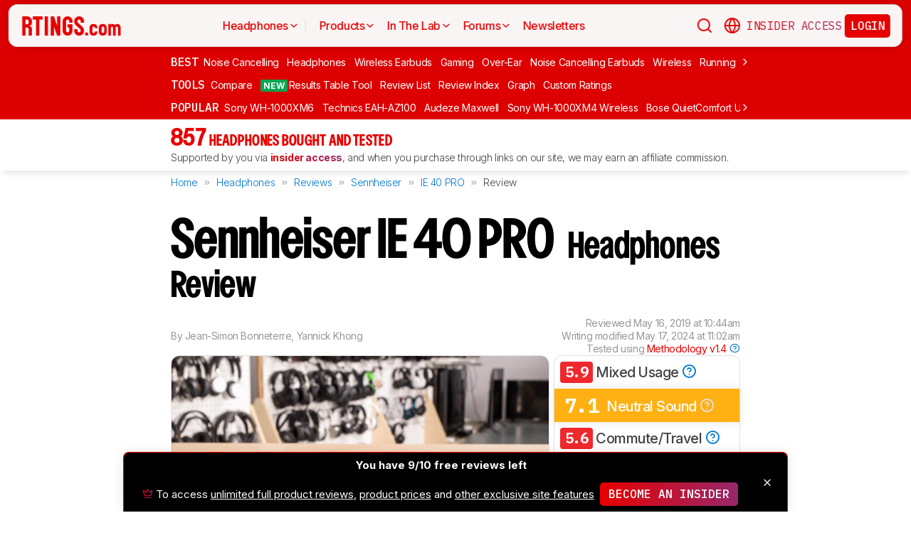

--- FILE ---
content_type: text/html; charset=utf-8
request_url: https://www.rtings.com/headphones/reviews/sennheiser/ie-40-pro
body_size: 67081
content:
<!DOCTYPE HTML>
<html lang="en-US">
  <head>
    <meta http-equiv="Content-Type" content="text/html; charset=utf-8"/>
    <title>Sennheiser IE 40 PRO Review - RTINGS.com</title>
    <meta name="viewport" content="width=device-width, initial-scale=1"/>
    <link rel="preconnect" href="https://fonts.gstatic.com" crossorigin>
    <link rel="preload" as="style" href="https://fonts.googleapis.com/css?family=Open+Sans:300,400,600,700,800&display=swap">
    <link rel="stylesheet" href="https://fonts.googleapis.com/css?family=Open+Sans:300,400,600,700,800&display=swap" media="print" onload="this.media='all'">
    <link rel="stylesheet" href="https://fonts.googleapis.com/css2?family=IBM+Plex+Mono:ital,wght@0,100;0,200;0,300;0,400;0,500;0,600;0,700;1,100;1,200;1,300;1,400;1,500;1,600;1,700&family=Inter:ital,opsz,wght@0,14..32,100..900;1,14..32,100..900&display=swap">
    <noscript>
      <link rel="stylesheet" href="https://fonts.googleapis.com/css?family=Open+Sans:300,400,600,700,800&display=swap">
    </noscript>
    <link rel="stylesheet" href="https://i.rtings.com/assets/vite/assets/common-Bt3FexvW.css" media="screen" />
    <link rel="stylesheet" href="https://i.rtings.com/assets/vite/assets/app-VqyZurZK.css" media="screen" />
    <meta name="csrf-param" content="authenticity_token" />
<meta name="csrf-token" content="m4l1FKGkztOZwqS2efbm56/vB37S8bCrhWvcppzttlXxFCKxa0Ln7xmKdJKKH6UoLggTC1YwG5OlRaN8L5RHAQ==" />
      <link rel="apple-touch-icon" sizes="57x57" href="https://i.rtings.com/assets/favicon/current/apple-icon-57x57-43c13a786f7341d3e5ae53df2f00f731de0b409c2bf9a1990b27bee5d5398ffd.png">
  <link rel="apple-touch-icon" sizes="60x60" href="https://i.rtings.com/assets/favicon/current/apple-icon-60x60-9d3db90b17217817629f1cce9ccdc789889003c6cf45faf5e5bafa3280917dfb.png">
  <link rel="apple-touch-icon" sizes="72x72" href="https://i.rtings.com/assets/favicon/current/apple-icon-72x72-7a13be278671e00c595f74e5a241ad69b3f5195d2c3cbdefef6395b589712ae6.png">
  <link rel="apple-touch-icon" sizes="76x76" href="https://i.rtings.com/assets/favicon/current/apple-icon-76x76-c7e0f496f313e77720e66626e8d5d035d5fed95893895af6315733dbe39f77f7.png">
  <link rel="apple-touch-icon" sizes="114x114" href="https://i.rtings.com/assets/favicon/current/apple-icon-114x114-5921f3ab37e1522b10fce58aff8fa4b0fbcdb031a1f6a13b87150a0267657ce7.png">
  <link rel="apple-touch-icon" sizes="120x120" href="https://i.rtings.com/assets/favicon/current/apple-icon-120x120-f1edd1c6cde0883218788ae4eeb3d70241e4099823fa620f8f358c7744b7f13a.png">
  <link rel="apple-touch-icon" sizes="144x144" href="https://i.rtings.com/assets/favicon/current/apple-icon-144x144-f71a70e6c021df60d4fe8d3a3cabf78d76bff99d0dfea8b32cf62331ce3aa6e0.png">
  <link rel="apple-touch-icon" sizes="152x152" href="https://i.rtings.com/assets/favicon/current/apple-icon-152x152-7adb9d5208bb87e07244a67e56962eed17952e80a38ffd37927444256634f524.png">
  <link rel="apple-touch-icon" sizes="180x180" href="https://i.rtings.com/assets/favicon/current/apple-icon-180x180-e6b2e1cc8a893ec4b2c197af0fc2a55aedd0ebf63acc9d07184cf114b535814e.png">
  <link rel="icon" type="image/png" sizes="192x192"  href="https://i.rtings.com/assets/favicon/current/android-icon-192x192-2c57e3c2e187fc221f412f51391e49f0b619c4f733a84ffc5ad4a4df85aa1238.png">
  <link rel="icon" type="image/png" sizes="32x32" href="https://i.rtings.com/assets/favicon/current/favicon-32x32-5a80ecb0b3d10a17fb280c3224b7e7a4a0f8d03b724901e162d9025c622e6e5f.png">
  <link rel="icon" type="image/png" sizes="96x96" href="https://i.rtings.com/assets/favicon/current/favicon-96x96-ee89d3e71b4ee064e1ee5bb13c6ea0f017eedc01a33bea8f97fdb468cdf6cfcb.png">
  <link rel="icon" type="image/png" sizes="16x16" href="https://i.rtings.com/assets/favicon/current/favicon-16x16-142bbe3886f094e5d63fbded01a123f6cf7001a99b366eb4f416501c8ea5062c.png">
  <meta name="msapplication-TileImage" content="https://i.rtings.com/assets/favicon/current/ms-icon-144x144-f71a70e6c021df60d4fe8d3a3cabf78d76bff99d0dfea8b32cf62331ce3aa6e0.png">
  <link rel="shortcut icon" href="https://i.rtings.com/assets/favicon/current/favicon-16x16-142bbe3886f094e5d63fbded01a123f6cf7001a99b366eb4f416501c8ea5062c.png">

    <meta property="fb:admins" content="531168133" />
    <meta property="fb:app_id" content="218671251598595" />
    
    

<script async data-domain="rtings.com" src="https://www.rtings.com/js/script.manual.js"></script>
<script>
  var TRACKING_PROPS = {"triggered_paywall":false,"silo_name":"Headphones","page_type":"ProductPage","group_type":null,"user_type":"Visitor","experiment":null,"meets_consumer_engineer_quota":false,"became_consumer_engineer_session":false}
  var is_in_iframe = false
  try {
    is_in_iframe = window.self !== window.top
  } catch (e) {
    is_in_iframe = true
  }
  if (!is_in_iframe) {
    window.plausible = window.plausible || function() { (window.plausible.q = window.plausible.q || []).push(arguments) }
    let props = {
      'siloName': 'Headphones',
      'pageType': 'ProductPage',
      'groupType': '',
      'indexStatus': 'Sitemap',
      'userType': 'Visitor',
      'triggeredPaywall': false,
      'userIsInsider': false,
      'meetsConsumerEngineerQuota': false,
      'becameConsumerEngineerSession': false,
    }
    props.aggKey = `${props.siloName}/${props.pageType}/${props.indexStatus}/${props.userType}`
    plausible('pageview', {props: props})
  }
</script>

      <meta property="article:modified_time" content="2019-05-16T10:44:32-04:00" />
      <link rel="canonical" href="https://www.rtings.com/headphones/reviews/sennheiser/ie-40-pro"/>
      <meta name="description" content="The Sennheiser IE 40 PRO are well-designed in-ear headphones that have an acceptable sound signature. They don&#39;t have the same comfortable fit as some other simi..."/>
      <meta property="og:url" content="https://www.rtings.com/headphones/reviews/sennheiser/ie-40-pro" />
    <meta property="og:title" content="Sennheiser IE 40 PRO Review" />
      <meta property="og:description" content="The Sennheiser IE 40 PRO are well-designed in-ear headphones that have an acceptable sound signature. They don&#39;t have the same comfortable fit as some other simi..."/>
    <meta property="og:site_name" content="RTINGS.com" />
    <meta property="og:type" content="article" />
    <link rel="search" type="application/opensearchdescription+xml" title="Search RTINGS.com" href="/opensearch.xml">
    <link rel="alternate" type="application/rss+xml" title="RTINGS.com Latest Reviews" href="/latest-rss.xml" >
    <meta property="og:image" content="https://i.rtings.com/assets/products/3HmoQfwx/sennheiser-ie-40-pro/design-medium.jpg?format=auto" />
      <script>
        window.googlefc = window.googlefc || {};
        window.googlefc.controlledMessagingFunction = function(details) {
          const {url} = details;
          // If the request is for your video CDN, skip CMP warning
          return url.includes('i.rtings.com');
        };
      </script>

      <script async src="https://fundingchoicesmessages.google.com/i/pub-3154552656014103?ers=1"></script><script>(function() {function signalGooglefcPresent() {if (!window.frames['googlefcPresent']) {if (document.body) {const iframe = document.createElement('iframe'); iframe.style = 'width: 0; height: 0; border: none; z-index: -1000; left: -1000px; top: -1000px;'; iframe.style.display = 'none'; iframe.name = 'googlefcPresent'; document.body.appendChild(iframe);} else {setTimeout(signalGooglefcPresent, 0);}}}signalGooglefcPresent();})();</script>
      <script src="https://tagan.adlightning.com/antengo-rtings/op.js" defer></script>
    <script type="application/ld+json">
    {
      "@context": "https://schema.org",
      "@type": "WebSite",
      "url": "https://www.rtings.com/",
      "name": "RTINGS.com",
      "description": "RTINGS.com helps you find the best product for your needs. We purchase our own products and put them under the same test bench so you can easily compare the results. No cherry-picked units sent by brands. No ads. Only real tests.",
      "potentialAction": {
        "@type": "SearchAction",
        "target": "https://rtings.com/search?q={query}",
        "query-input": "required name=query"
      },
      "hasPart": {
        "@type": "WebPageElement",
        "isAccessibleForFree": "False",
        "cssSelector" : ".ld-paywall"
      }
    }
    </script>
    <script type="application/ld+json">
    {
      "@context":"https://schema.org",
      "@type":"Organization",
      "url":"https://www.rtings.com/",
      "name": "RTINGS.com",
      "description": "RTINGS.com helps you find the best product for your needs. We purchase our own products and put them under the same test bench so you can easily compare the results. No cherry-picked units sent by brands. No ads. Only real tests.",
      "email": "feedback@rtings.com",
      "logo": "https://i.rtings.com/images/header-logo.png",
      "founder": {
        "@type": "Person",
        "name": "Cedric Demers",
        "gender": "Male",
        "jobTitle": "President",
        "image": "https://i.rtings.com/images/users/cedric-demers.jpg",
        "sameAs": [
          "https://www.linkedin.com/in/cedric-demers-51aa953/"
        ]
      },
      "foundingDate": "2011-11-23",
      "sameAs": [
        "https://www.youtube.com/user/RtingsTV",
        "https://www.youtube.com/@RTINGScomRD",
        "https://www.youtube.com/@RTINGScomAudio",
        "https://www.facebook.com/rtingsdotcom",
        "https://twitter.com/rtingsdotcom",
        "https://www.instagram.com/rtingsdotcom/",
        "https://en.wikipedia.org/wiki/RTINGS.com"
      ]
    }
    </script>
    <script>
  // RTINGS_CONFIG and PAGE act as interfaces between rails and javascript.
  // RTINGS_CONFIG is used for global configuration (global application state)
  // and has a consisten structure accross all pages.
  // PAGE is unique for every page, it is used for state/configuration local to the page.
  var GLOBALS = {"session":{"current_user":null,"current_country":{"id":"2","name":"us","fullname":"United States","stores":[{"id":"2","urlname":"Amazon.com","type":"AmazonStore"},{"id":"1","urlname":"BestBuy.com","type":"BestBuyStore"},{"id":"5","urlname":"B\u0026H","type":"BhphotovideoStore"},{"id":"15","urlname":"Walmart.com","type":"WalmartStore"},{"id":"16","urlname":"Target.com","type":"TargetStore"},{"id":"12","urlname":"Prioritize Brand Store","type":"BrandStore"}]},"current_store":null,"is_quebec":false,"access_state":{"access_limit":10,"previewed_products":[823],"paywall_test_access_limit":null,"paywall_test_previewed_products":[],"access_level":2,"preview_level":2},"experiment_variant":{"google_index":null,"id":null}},"static":{"active_brand_ids":["1","2","3","4","6","7","8","9","10","11","12","13","14","16","17","21","22","23","26","27","28","29","31","32","33","35","38","39","40","41","42","43","44","47","49","50","51","52","54","55","56","57","59","60","62","63","64","66","68","69","70","71","72","73","75","76","79","80","82","83","85","86","87","90","91","92","94","95","96","97","98","99","100","101","102","103","106","108","109","112","113","115","116","117","122","123","128","129","130","131","132","134","135","136","137","139","140","141","142","143","144","145","146","147","148","149","150","151","152","154","155","156","157","158","159","160","161","164","165","166","167","169","170","171","172","173","174","175","176","177","178","179","183","186","187","188","190","192","193","194","195","196","197","198","199","200","201","202","204","205","206","207","209","211","212","213","215","216","217","218","219","220","221","222","223","224","225","226","227","228","229","230","231","232","233","234","235","237","238","239","240","241","242","244","245","246","248","252","254","256","257","259","260","261","262","263","264","265","266","267","268","270","271","273","275","276","277","278","279","280","282","284","285","286","287","288","289","290","292","294","295","296","297","298","300","301","302","304","306","308","309","310","311","315","318","319","321","323","325","328","329","331","332","333","334","336","337","338","339","341","342","343","345","346","347","348","349","352","354","355","356","359","360","362","364","365","366","367","368","369","370","372","373","374","375","376","379","380","381","382","383","384","387","389","391","392","394","395","396","400","401","402","404","405","406","407","408","409","410","413","417","418","422","426","427","428","432","433","434","438","439","440","441","443","444","445","446","447","448","449","450","451","452","453","454","455","456","457","458","460","461","462","463","464","465","466","467","468","469","470","471","472","473","474","475","476","478","479","480","482","483","484","485","486","487","488","489","490","491","492","493","494","495","498","499","501","502","504","505","506","507","508","509","511","512","513","514","515","516","517","518","519","520","521","522","523","524","525","528","531","532","533","534","535","538","539","540","541","542","543","544","553","554","555","556","558","559","560","561","562","563","564","565","566","567","568","574","594","616","627","652","655"],"active_global_brand_ids":["451","452","453","454","455","456","457","460","461","470","495","538","539","540","541","542","543","544","553","554","555","556","558","559","560","561","562","563","564","565","566","567","568"],"countries":[{"id":"12","name":"au","fullname":"Australia","stores":[{"id":"17","urlname":"Amazon.com.au","type":"AmazonGlobalStore"},{"id":"12","urlname":"Prioritize Brand Store","type":"BrandStore"}]},{"id":"11","name":"be","fullname":"Belgium","stores":[{"id":"17","urlname":"Amazon.com.be","type":"AmazonGlobalStore"},{"id":"12","urlname":"Prioritize Brand Store","type":"BrandStore"}]},{"id":"9","name":"br","fullname":"Brazil","stores":[{"id":"17","urlname":"Amazon.com.br","type":"AmazonGlobalStore"},{"id":"12","urlname":"Prioritize Brand Store","type":"BrandStore"}]},{"id":"1","name":"ca","fullname":"Canada","stores":[{"id":"3","urlname":"Amazon.ca","type":"AmazonStore"},{"id":"9","urlname":"BestBuy.ca","type":"BestBuyCanadaStore"},{"id":"5","urlname":"B\u0026H","type":"BhphotovideoStore"},{"id":"12","urlname":"Prioritize Brand Store","type":"BrandStore"}]},{"id":"6","name":"fr","fullname":"France","stores":[{"id":"10","urlname":"Amazon.fr","type":"AmazonStore"},{"id":"12","urlname":"Prioritize Brand Store","type":"BrandStore"}]},{"id":"5","name":"de","fullname":"Germany","stores":[{"id":"8","urlname":"Amazon.de","type":"AmazonStore"},{"id":"12","urlname":"Prioritize Brand Store","type":"BrandStore"}]},{"id":"8","name":"zz","fullname":"Global","stores":[{"id":"2","urlname":"Amazon","type":"AmazonStore"},{"id":"12","urlname":"Prioritize Brand Store","type":"BrandStore"}]},{"id":"10","name":"in","fullname":"India","stores":[{"id":"17","urlname":"Amazon.in","type":"AmazonGlobalStore"},{"id":"12","urlname":"Prioritize Brand Store","type":"BrandStore"}]},{"id":"20","name":"ie","fullname":"Ireland","stores":[{"id":"17","urlname":"Amazon.ie","type":"AmazonGlobalStore"},{"id":"12","urlname":"Prioritize Brand Store","type":"BrandStore"}]},{"id":"4","name":"it","fullname":"Italy","stores":[{"id":"7","urlname":"Amazon.it","type":"AmazonStore"},{"id":"12","urlname":"Prioritize Brand Store","type":"BrandStore"}]},{"id":"14","name":"jp","fullname":"Japan","stores":[{"id":"17","urlname":"Amazon.co.jp","type":"AmazonGlobalStore"},{"id":"12","urlname":"Prioritize Brand Store","type":"BrandStore"}]},{"id":"13","name":"nl","fullname":"Netherlands","stores":[{"id":"17","urlname":"Amazon.nl","type":"AmazonGlobalStore"},{"id":"12","urlname":"Prioritize Brand Store","type":"BrandStore"}]},{"id":"16","name":"pl","fullname":"Poland","stores":[{"id":"17","urlname":"Amazon.pl","type":"AmazonGlobalStore"},{"id":"12","urlname":"Prioritize Brand Store","type":"BrandStore"}]},{"id":"19","name":"sa","fullname":"Saudi Arabia","stores":[{"id":"17","urlname":"Amazon.sa","type":"AmazonGlobalStore"},{"id":"12","urlname":"Prioritize Brand Store","type":"BrandStore"}]},{"id":"15","name":"sg","fullname":"Singapore","stores":[{"id":"17","urlname":"Amazon.sg","type":"AmazonGlobalStore"},{"id":"12","urlname":"Prioritize Brand Store","type":"BrandStore"}]},{"id":"7","name":"es","fullname":"Spain","stores":[{"id":"11","urlname":"Amazon.es","type":"AmazonStore"},{"id":"12","urlname":"Prioritize Brand Store","type":"BrandStore"}]},{"id":"17","name":"se","fullname":"Sweden","stores":[{"id":"17","urlname":"Amazon.se","type":"AmazonGlobalStore"},{"id":"12","urlname":"Prioritize Brand Store","type":"BrandStore"}]},{"id":"18","name":"ae","fullname":"United Arab Emirates","stores":[{"id":"17","urlname":"Amazon.ae","type":"AmazonGlobalStore"},{"id":"12","urlname":"Prioritize Brand Store","type":"BrandStore"}]},{"id":"3","name":"uk","fullname":"United Kingdom","stores":[{"id":"4","urlname":"Amazon.co.uk","type":"AmazonStore"},{"id":"12","urlname":"Prioritize Brand Store","type":"BrandStore"}]},{"id":"2","name":"us","fullname":"United States","stores":[{"id":"2","urlname":"Amazon.com","type":"AmazonStore"},{"id":"1","urlname":"BestBuy.com","type":"BestBuyStore"},{"id":"5","urlname":"B\u0026H","type":"BhphotovideoStore"},{"id":"15","urlname":"Walmart.com","type":"WalmartStore"},{"id":"16","urlname":"Target.com","type":"TargetStore"},{"id":"12","urlname":"Prioritize Brand Store","type":"BrandStore"}]}],"discussion_kinds":[{"key":"discussion","label":"Discussion"},{"key":"recommendation","label":"Recommendation"},{"key":"silo","label":"Product Category"},{"key":"product","label":"Product"},{"key":"article","label":"Article"},{"key":"sbs","label":"Comparison"},{"key":"deal","label":"Deal"}],"silo_categories":[{"id":1,"category":"computer","name":"Computers","singular_name":"Computer","url_part":"computer","created_at":"2024-09-05T16:53:30.212-04:00","updated_at":"2024-09-05T16:53:30.212-04:00","display_name":"Computers","silo_list_sentence":"Monitors, Mice, Keyboards, Printers, Routers, VPNs, Keyboard Switches, and Laptops","silo_list_urls":["monitor","mouse","keyboard","printer","router","vpn","keyboard-switch","laptop"],"silos_url_part":"monitor~mouse~keyboard~printer~router~vpn~keyboard-switch~laptop","is_upcoming":false},{"id":2,"category":"home_entertainment","name":"Home Entertainment","singular_name":"Home Entertainment","url_part":"home-entertainment","created_at":"2024-09-05T16:53:30.479-04:00","updated_at":"2024-09-05T16:53:30.479-04:00","display_name":"Home Entertainment","silo_list_sentence":"TVs, Soundbars, and Projectors","silo_list_urls":["tv","soundbar","projector"],"silos_url_part":"tv~soundbar~projector","is_upcoming":false},{"id":3,"category":"audio","name":"Audio","singular_name":"Audio","url_part":"audio","created_at":"2024-09-05T16:53:30.533-04:00","updated_at":"2024-09-05T16:53:30.533-04:00","display_name":"Audio","silo_list_sentence":"Headphones and Speakers","silo_list_urls":["headphones","speaker"],"silos_url_part":"headphones~speaker","is_upcoming":false},{"id":4,"category":"home","name":"Home","singular_name":"Home","url_part":"home","created_at":"2024-09-05T16:53:30.579-04:00","updated_at":"2024-09-05T16:53:30.579-04:00","display_name":"Home","silo_list_sentence":"Vacuums, Robot Vacuums, Dehumidifiers, Air Conditioners, Mattresses, Humidifiers, and Air Purifiers","silo_list_urls":["vacuum","robot-vacuum","dehumidifier","air-conditioner","mattress","humidifier","air-purifier"],"silos_url_part":"vacuum~robot-vacuum~dehumidifier~air-conditioner~mattress~humidifier~air-purifier","is_upcoming":false},{"id":5,"category":"photo_video","name":"Photo \u0026 Video","singular_name":"Photo \u0026 Video","url_part":"photo-video","created_at":"2024-09-05T16:53:30.645-04:00","updated_at":"2024-09-05T16:53:30.645-04:00","display_name":"Photo \u0026 Video","silo_list_sentence":"Cameras","silo_list_urls":["camera"],"silos_url_part":"camera","is_upcoming":false},{"id":6,"category":"kitchen","name":"Kitchen","singular_name":"Kitchen","url_part":"kitchen","created_at":"2024-09-05T16:53:30.696-04:00","updated_at":"2024-09-05T16:53:30.696-04:00","display_name":"Kitchen","silo_list_sentence":"Toasters, Air Fryers, Blenders, Microwaves, Refrigerators, and Toaster Ovens","silo_list_urls":["toaster","air-fryer","blender","microwave","refrigerator","toaster-oven"],"silos_url_part":"toaster~air-fryer~blender~microwave~refrigerator~toaster-oven","is_upcoming":false},{"id":8,"category":"shoes","name":"Shoes","singular_name":"Shoe","url_part":"shoes","created_at":"2024-10-07T14:56:42.034-04:00","updated_at":"2024-10-07T14:56:42.034-04:00","display_name":"Shoes","silo_list_sentence":"Running Shoes","silo_list_urls":["running-shoes"],"silos_url_part":"running-shoes","is_upcoming":false}],"upcoming_silo_categories":[],"mailinglists":[{"name":"The Essential","mailchimp_id":"adc07ee747","last_published_newsletter_url":null,"id":"13","description":"Updates featuring the latest company news, reviews, and deals."},{"name":"RTINGS Deals","mailchimp_id":"bdc8b30639","last_published_newsletter_url":null,"id":"14","description":"Handpicked deals on top-rated products."},{"name":"R\u0026D Newsletter","mailchimp_id":"27de2b2ebd","last_published_newsletter_url":"https://us16.campaign-archive.com/?u=4a6a0a7b94aee3af822d1dd10\u0026id=179dcdf2f4","id":"15","description":"Dive into our testing processes and findings."},{"name":"Computer","mailchimp_id":"16253c35e8","last_published_newsletter_url":"https://mailchi.mp/rtings.com/new-popular-this-week-6509602-46qvycs76e","id":"16","description":"Monitors, Mice, Keyboards, Printers, Routers, VPNs, Keyboard Switches, and Laptops."},{"name":"Home Entertainment","mailchimp_id":"3a4f7d0c14","last_published_newsletter_url":"https://mailchi.mp/rtings.com/new-popular-this-week-6509530-8tsjqqzztu-v1eqw3kdak-hix36r28eo","id":"17","description":"TVs, Soundbars, and Projectors."},{"name":"Audio","mailchimp_id":"e1031511c4","last_published_newsletter_url":"https://mailchi.mp/rtings.com/new-popular-this-week-6509602-46qvycs76e-6509688","id":"18","description":"Headphones and Speakers."},{"name":"Home","mailchimp_id":"cbbbd40e27","last_published_newsletter_url":"https://mailchi.mp/rtings.com/new-popular-this-week-6509591-xn846flhod","id":"19","description":"Vacuums, Robot Vacuums, Dehumidifiers, Air Conditioners, Mattresses, Humidifiers, and Air Purifiers."},{"name":"Photo \u0026 Video","mailchimp_id":"d6a055d9ad","last_published_newsletter_url":null,"id":"20","description":"Cameras."},{"name":"Kitchen","mailchimp_id":"68ed932962","last_published_newsletter_url":"https://us16.campaign-archive.com/?u=4a6a0a7b94aee3af822d1dd10\u0026id=3f6bc9af95","id":"21","description":"Toasters, Air Fryers, Blenders, Microwaves, Refrigerators, and Toaster Ovens."},{"name":"Shoe","mailchimp_id":"e43bedbd9c","last_published_newsletter_url":null,"id":"22","description":"Running Shoes."}],"deal_event_name":"","upcoming_silos":[],"silo":{"name":"Headphones","singular_name":"Headphones","long_name":"Headphones","name_in_sentence":"headphones","url_part":"headphones","has_paywall":true,"first_published_at":"2016-02-26T00:00:00.000-05:00","background_image":"https://i.rtings.com/assets/products/CSvxRX7C/sony-wh-1000xm6/in-test-medium.jpg","background_image_on_landing":true,"background_image_order":1,"id":"3","paywall_test":false,"test_bench":{"name":"2.0","is_recent":true,"url_part":"2-0","id":"183"},"test_benches":[{"major":false,"is_recent":true,"id":"183"},{"major":false,"is_recent":true,"id":"165"},{"major":false,"is_recent":false,"id":"153"},{"major":false,"is_recent":false,"id":"137"},{"major":false,"is_recent":false,"id":"90"},{"major":false,"is_recent":false,"id":"76"},{"major":false,"is_recent":false,"id":"47"},{"major":false,"is_recent":false,"id":"10"},{"major":false,"is_recent":false,"id":"7"},{"major":false,"is_recent":false,"id":"6"},{"major":false,"is_recent":false,"id":"4"}],"latest_test_bench_id":"217","reviews_count":857,"silo_group":"audio"},"company_silo":{"name":"Company","singular_name":"Company","long_name":"Company","name_in_sentence":"company","url_part":"company","has_paywall":false,"first_published_at":null,"background_image":"https://i.rtings.com/assets/pages/mbBA9aUB/office-new-bg-medium.jpg","background_image_on_landing":true,"background_image_order":0,"test_bench":null,"id":"2"},"silos":[{"name":"TVs","singular_name":"TV","long_name":"Televisions","name_in_sentence":"TVs","url_part":"tv","has_paywall":false,"first_published_at":"2011-11-22T19:00:00.000-05:00","background_image":"https://i.rtings.com/assets/products/SyD1JmRZ/lg-g5-oled/in-test-medium.jpg","background_image_on_landing":true,"background_image_order":5,"tool_pages":[{"title":"TV Review List","url":"/tv/reviews","img":"https://i.rtings.com/images/tools-reviews-list-3.png?format=auto","subtitle":"Full dynamic list of all TV reviews","short_title":"Review List","in_navbar_order":5,"in_tools_page":true,"in_navbar":true},{"title":"Review Index","url":"/tv/index","img":"https://i.rtings.com/images/tools-reviews-index.png?format=auto","subtitle":"Alphabetical index of all TV reviews","short_title":"Review Index","in_navbar_order":6,"in_tools_page":true,"in_navbar":true},{"title":"Compare TVs","url":"/tv/tools/compare","img":"https://i.rtings.com/images/tools-compare-2.jpg?format=auto","subtitle":"Having trouble deciding between two TVs? This tool will clearly show you the differences","short_title":"Compare","in_navbar_order":1,"in_tools_page":true,"in_navbar":true},{"title":"What TV Size Should I Buy?","url":"/tv/reviews/by-size/size-to-distance-relationship","img":"https://i.rtings.com/images/tools-tv-size-chart-2.jpg?format=auto","subtitle":"Not sure how big of a TV you should buy? This helpful tool will make it clear to you","short_title":"Size to Distance","in_navbar_order":2,"in_tools_page":true,"in_navbar":true},{"title":"Results Table Tool","url":"/tv/tools/table","img":"https://i.rtings.com/images/tools-table-2.jpg?format=auto","subtitle":"Use our results table to filter, sort, and compare TVs across the metrics that matter most to you","short_title":"Results Table Tool","in_navbar_order":4,"in_tools_page":true,"in_navbar":true},{"title":"Graph Tool","url":"/tv/graph","img":"https://i.rtings.com/images/tools-graph.jpg?format=auto","subtitle":"Compare graphs from our TV test results in order to make a clearer and more informed decision","short_title":"Graph","in_navbar_order":7,"in_tools_page":true,"in_navbar":true},{"title":"Recommendation Tool","url":"/tv/tools/recommendation","img":"https://i.rtings.com/images/tools-tv-recommendation-2.jpg?format=auto","subtitle":"Use our detailed data to filter, sort and find the perfect TV for your needs","short_title":"Recommendation","in_navbar_order":8,"in_tools_page":true,"in_navbar":true},{"title":"Custom TV Ratings","url":"/user/ratings","img":"https://i.rtings.com/images/tools-custom-rating.jpg?format=auto","subtitle":"Create or edit custom TV ratings, your custom ratings will be present on the table tool and other pages","short_title":"Custom Ratings","in_navbar_order":9,"in_tools_page":true,"in_navbar":true}],"reviews_in_progress_count":2,"review_count":515,"vote_days_left":27,"id":"1","test_bench":{"name":"2.1","description":"Motion cadence","silo_id":1,"created_at":"2025-09-09T15:13:20.000-04:00","updated_at":"2026-01-16T12:33:22.000-05:00","has_review_image":true,"preferred_score_set_id":35594,"replaces_id":197,"test_bench_page_id":15085,"tester_review_days":8.0,"writer_review_days":1.5,"tester_retest_days":0.4,"photographer_review_days":0.25,"retest_batch_size":23,"retest_message":"We added text to the new \u003ca href=\"#test_36111\"\u003eMicro-Judder\u003c/a\u003e section and refreshed the text in the updated \u003ca href=\"#test_207\"\u003eJudder\u003c/a\u003e and \u003ca href=\"#test_1924\"\u003eResponse Time Stutter\u003c/a\u003e sections after converting the review to \u003ca href=\"/tv/tests/changelogs/2-1\"\u003eTV 2.1\u003c/a\u003e.","use_manual_inline":false,"major":false,"id":"210"},"silo_group":"home-entertainment"},{"name":"Headphones","singular_name":"Headphones","long_name":"Headphones","name_in_sentence":"headphones","url_part":"headphones","has_paywall":true,"first_published_at":"2016-02-26T00:00:00.000-05:00","background_image":"https://i.rtings.com/assets/products/CSvxRX7C/sony-wh-1000xm6/in-test-medium.jpg","background_image_on_landing":true,"background_image_order":1,"tool_pages":[{"title":"Headphones Review List","url":"/headphones/reviews","img":"https://i.rtings.com/images/tools-reviews-list-3.png?format=auto","subtitle":"Full dynamic list of all headphones reviews","short_title":"Review List","in_navbar_order":5,"in_tools_page":true,"in_navbar":true},{"title":"Review Index","url":"/headphones/index","img":"https://i.rtings.com/images/tools-reviews-index.png?format=auto","subtitle":"Alphabetical index of all headphones reviews","short_title":"Review Index","in_navbar_order":6,"in_tools_page":true,"in_navbar":true},{"title":"Compare Headphones","url":"/headphones/tools/compare","img":"https://i.rtings.com/images/tools-compare-2.jpg?format=auto","subtitle":"Having trouble deciding between two headphones? This tool will clearly show you the differences","short_title":"Compare","in_navbar_order":1,"in_tools_page":true,"in_navbar":true},{"title":"Results Table Tool","url":"/headphones/tools/table","img":"https://i.rtings.com/images/tools-table-2.jpg?format=auto","subtitle":"Use our results table to filter, sort, and compare headphones across the metrics that matter most to you","short_title":"Results Table Tool","in_navbar_order":4,"in_tools_page":true,"in_navbar":true},{"title":"Graph Tool","url":"/headphones/graph","img":"https://i.rtings.com/images/tools-graph.jpg?format=auto","subtitle":"Compare graphs from our headphones test results in order to make a clearer and more informed decision","short_title":"Graph","in_navbar_order":7,"in_tools_page":true,"in_navbar":true},{"title":"Custom headphones Ratings","url":"/user/ratings","img":"https://i.rtings.com/images/tools-custom-rating.jpg?format=auto","subtitle":"Create or edit custom headphones ratings, your custom ratings will be present on the table tool and other pages","short_title":"Custom Ratings","in_navbar_order":9,"in_tools_page":true,"in_navbar":true}],"reviews_in_progress_count":9,"review_count":857,"vote_days_left":50,"id":"3","test_bench":{"name":"2.0","description":"Improvement to sound tests","silo_id":3,"created_at":"2024-11-11T14:11:19.000-05:00","updated_at":"2026-01-09T14:37:49.000-05:00","has_review_image":true,"preferred_score_set_id":32781,"replaces_id":165,"test_bench_page_id":13117,"tester_review_days":3.5,"writer_review_days":1.0,"tester_retest_days":0.25,"photographer_review_days":0.25,"retest_batch_size":14,"retest_message":"We've converted this review to Test Bench 2.0, which updates our \u003ca href=\"#test_321\"\u003esound tests\u003c/a\u003e and adds performance usages. You can read more about this in our \u003ca href=\"/headphones/tests/changelogs/2-0\"\u003echangelog\u003c/a\u003e.","use_manual_inline":true,"major":false,"id":"183"},"silo_group":"audio"},{"name":"Monitors","singular_name":"Monitor","long_name":"Monitors","name_in_sentence":"monitors","url_part":"monitor","has_paywall":false,"first_published_at":"2017-10-12T11:21:00.000-04:00","background_image":"https://i.rtings.com/assets/products/D02yTNG2/samsung-odyssey-neo-g7-s32bg75/in-test-medium.jpg","background_image_on_landing":false,"background_image_order":5,"tool_pages":[{"title":"Monitor Review List","url":"/monitor/reviews","img":"https://i.rtings.com/images/tools-reviews-list-3.png?format=auto","subtitle":"Full dynamic list of all monitor reviews","short_title":"Review List","in_navbar_order":5,"in_tools_page":true,"in_navbar":true},{"title":"Review Index","url":"/monitor/index","img":"https://i.rtings.com/images/tools-reviews-index.png?format=auto","subtitle":"Alphabetical index of all monitor reviews","short_title":"Review Index","in_navbar_order":6,"in_tools_page":true,"in_navbar":true},{"title":"Compare Monitors","url":"/monitor/tools/compare","img":"https://i.rtings.com/images/tools-compare-2.jpg?format=auto","subtitle":"Having trouble deciding between two monitors? This tool will clearly show you the differences","short_title":"Compare","in_navbar_order":1,"in_tools_page":true,"in_navbar":true},{"title":"Results Table Tool","url":"/monitor/tools/table","img":"https://i.rtings.com/images/tools-table-2.jpg?format=auto","subtitle":"Use our results table to filter, sort, and compare monitors across the metrics that matter most to you","short_title":"Results Table Tool","in_navbar_order":4,"in_tools_page":true,"in_navbar":true},{"title":"Graph Tool","url":"/monitor/graph","img":"https://i.rtings.com/images/tools-graph.jpg?format=auto","subtitle":"Compare graphs from our monitor test results in order to make a clearer and more informed decision","short_title":"Graph","in_navbar_order":7,"in_tools_page":true,"in_navbar":true},{"title":"Custom monitor Ratings","url":"/user/ratings","img":"https://i.rtings.com/images/tools-custom-rating.jpg?format=auto","subtitle":"Create or edit custom monitor ratings, your custom ratings will be present on the table tool and other pages","short_title":"Custom Ratings","in_navbar_order":9,"in_tools_page":true,"in_navbar":true}],"reviews_in_progress_count":2,"review_count":378,"vote_days_left":42,"id":"5","test_bench":{"name":"2.1.1","description":"Removal of Vertical Viewing Angle","silo_id":5,"created_at":"2025-11-05T08:33:20.000-05:00","updated_at":"2025-12-19T11:52:32.000-05:00","has_review_image":true,"preferred_score_set_id":36657,"replaces_id":190,"test_bench_page_id":15470,"tester_review_days":5.0,"writer_review_days":1.0,"tester_retest_days":0.01,"photographer_review_days":0.25,"retest_batch_size":70,"retest_message":"We've converted this review to \u003ca href=\"/monitor/tests/changelogs/2-1-1\"\u003eTest Bench 2.1.1\u003c/a\u003e. We removed the Vertical Viewing Angle test.","use_manual_inline":false,"major":false,"id":"221"},"silo_group":"computer"},{"name":"Soundbars","singular_name":"Soundbar","long_name":"Soundbars","name_in_sentence":"soundbars","url_part":"soundbar","has_paywall":true,"first_published_at":"2019-09-30T09:00:00.000-04:00","background_image":"https://i.rtings.com/assets/products/nogP9Lbf/samsung-hw-q990b/in-test-medium.jpg","background_image_on_landing":false,"background_image_order":5,"tool_pages":[{"title":"Soundbar Review List","url":"/soundbar/reviews","img":"https://i.rtings.com/images/tools-reviews-list-3.png?format=auto","subtitle":"Full dynamic list of all soundbar reviews","short_title":"Review List","in_navbar_order":5,"in_tools_page":true,"in_navbar":true},{"title":"Review Index","url":"/soundbar/index","img":"https://i.rtings.com/images/tools-reviews-index.png?format=auto","subtitle":"Alphabetical index of all soundbar reviews","short_title":"Review Index","in_navbar_order":6,"in_tools_page":true,"in_navbar":true},{"title":"Compare Soundbars","url":"/soundbar/tools/compare","img":"https://i.rtings.com/images/tools-compare-2.jpg?format=auto","subtitle":"Having trouble deciding between two soundbars? This tool will clearly show you the differences","short_title":"Compare","in_navbar_order":1,"in_tools_page":true,"in_navbar":true},{"title":"Results Table Tool","url":"/soundbar/tools/table","img":"https://i.rtings.com/images/tools-table-2.jpg?format=auto","subtitle":"Use our results table to filter, sort, and compare soundbars across the metrics that matter most to you","short_title":"Results Table Tool","in_navbar_order":4,"in_tools_page":true,"in_navbar":true},{"title":"Graph Tool","url":"/soundbar/graph","img":"https://i.rtings.com/images/tools-graph.jpg?format=auto","subtitle":"Compare graphs from our soundbar test results in order to make a clearer and more informed decision","short_title":"Graph","in_navbar_order":7,"in_tools_page":true,"in_navbar":true},{"title":"Custom soundbar Ratings","url":"/user/ratings","img":"https://i.rtings.com/images/tools-custom-rating.jpg?format=auto","subtitle":"Create or edit custom soundbar ratings, your custom ratings will be present on the table tool and other pages","short_title":"Custom Ratings","in_navbar_order":9,"in_tools_page":true,"in_navbar":true}],"reviews_in_progress_count":4,"review_count":235,"vote_days_left":27,"id":"6","test_bench":{"name":"1.3","description":"Stereo and latency improvements","silo_id":6,"created_at":"2023-05-08T14:38:03.000-04:00","updated_at":"2026-01-20T16:36:45.000-05:00","has_review_image":true,"preferred_score_set_id":24390,"replaces_id":125,"test_bench_page_id":9868,"tester_review_days":3.0,"writer_review_days":1.0,"tester_retest_days":0.66,"photographer_review_days":0.25,"retest_batch_size":1,"retest_message":"We've converted this review to Test Bench Update 1.3. If applicable, we've retested stereo sound based on the manufacturer's recommendations. Additionally, we've expanded our audio latency tests to the following boxes: \u003ca href= \"#test_22193\"\u003eAudio Latency: ARC\u003c/a\u003e, \u003ca href= \"#test_7090\"\u003eAudio Latency: HDMI In\u003c/a\u003e, and \u003ca href= \"#test_22194\"\u003eAudio Latency: Optical\u003c/a\u003e. You can see the full changelog \u003ca href=\"/soundbar/tests/changelogs/1-3\"\u003ehere\u003c/a\u003e.","use_manual_inline":false,"major":false,"id":"133"},"silo_group":"home-entertainment"},{"name":"Mice","singular_name":"Mouse","long_name":"Mice","name_in_sentence":"mice","url_part":"mouse","has_paywall":true,"first_published_at":"2019-12-11T08:55:12.000-05:00","background_image":"https://i.rtings.com/assets/products/fgMRIl7W/razer-viper-v2-pro/in-test-medium.jpg","background_image_on_landing":true,"background_image_order":5,"tool_pages":[{"title":"Mouse Review List","url":"/mouse/reviews","img":"https://i.rtings.com/images/tools-reviews-list-3.png?format=auto","subtitle":"Full dynamic list of all mouse reviews","short_title":"Review List","in_navbar_order":5,"in_tools_page":true,"in_navbar":true},{"title":"Review Index","url":"/mouse/index","img":"https://i.rtings.com/images/tools-reviews-index.png?format=auto","subtitle":"Alphabetical index of all mouse reviews","short_title":"Review Index","in_navbar_order":6,"in_tools_page":true,"in_navbar":true},{"title":"Compare Mice","url":"/mouse/tools/compare","img":"https://i.rtings.com/images/tools-compare-2.jpg?format=auto","subtitle":"Having trouble deciding between two mice? This tool will clearly show you the differences","short_title":"Compare","in_navbar_order":1,"in_tools_page":true,"in_navbar":true},{"title":"Results Table Tool","url":"/mouse/tools/table","img":"https://i.rtings.com/images/tools-table-2.jpg?format=auto","subtitle":"Use our results table to filter, sort, and compare mice across the metrics that matter most to you","short_title":"Results Table Tool","in_navbar_order":4,"in_tools_page":true,"in_navbar":true},{"title":"3D shape compare tool","url":"/mouse/tools/3d-model-shape-compare","img":"https://i.rtings.com/images/tools-compare-3d.jpg?format=auto","subtitle":"Compare the shape of mice","short_title":"3D Compare","in_navbar_order":3,"in_tools_page":true,"in_navbar":true},{"title":"Graph Tool","url":"/mouse/graph","img":"https://i.rtings.com/images/tools-graph.jpg?format=auto","subtitle":"Compare graphs from our mouse test results in order to make a clearer and more informed decision","short_title":"Graph","in_navbar_order":7,"in_tools_page":true,"in_navbar":true},{"title":"Custom mouse Ratings","url":"/user/ratings","img":"https://i.rtings.com/images/tools-custom-rating.jpg?format=auto","subtitle":"Create or edit custom mouse ratings, your custom ratings will be present on the table tool and other pages","short_title":"Custom Ratings","in_navbar_order":9,"in_tools_page":true,"in_navbar":true}],"reviews_in_progress_count":7,"review_count":383,"vote_days_left":42,"id":"18","test_bench":{"name":"1.5.1","description":"Streamlining Review Presentation","silo_id":18,"created_at":"2025-06-17T17:21:52.000-04:00","updated_at":"2025-12-15T09:46:35.000-05:00","has_review_image":true,"preferred_score_set_id":34191,"replaces_id":146,"test_bench_page_id":14432,"tester_review_days":2.0,"writer_review_days":1.0,"tester_retest_days":0.0068,"photographer_review_days":0.25,"retest_batch_size":5,"retest_message":"We've converted this review to Test Bench 1.5.1. This update removes less relevant or redundant elements, including several videos. We've also adjusted our \u003ca href=\"#test_14451\"\u003eSensor Latency\u003c/a\u003e testing, resulting in minor score changes. See our full \u003ca href=\"/mouse/tests/changelogs/1-5-1\"\u003e1.5.1 changelog\u003c/a\u003e for details.","use_manual_inline":false,"major":false,"id":"199"},"silo_group":"computer"},{"name":"Keyboards","singular_name":"Keyboard","long_name":"Keyboards","name_in_sentence":"keyboards","url_part":"keyboard","has_paywall":true,"first_published_at":"2020-01-20T09:13:25.000-05:00","background_image":"https://i.rtings.com/assets/products/CZl2WyZy/razer-huntsman-v3-pro-mini-tkl/in-test-large.jpg","background_image_on_landing":true,"background_image_order":3,"tool_pages":[{"title":"Keyboard Review List","url":"/keyboard/reviews","img":"https://i.rtings.com/images/tools-reviews-list-3.png?format=auto","subtitle":"Full dynamic list of all keyboard reviews","short_title":"Review List","in_navbar_order":5,"in_tools_page":true,"in_navbar":true},{"title":"Review Index","url":"/keyboard/index","img":"https://i.rtings.com/images/tools-reviews-index.png?format=auto","subtitle":"Alphabetical index of all keyboard reviews","short_title":"Review Index","in_navbar_order":6,"in_tools_page":true,"in_navbar":true},{"title":"Compare Keyboards","url":"/keyboard/tools/compare","img":"https://i.rtings.com/images/tools-compare-2.jpg?format=auto","subtitle":"Having trouble deciding between two keyboards? This tool will clearly show you the differences","short_title":"Compare","in_navbar_order":1,"in_tools_page":true,"in_navbar":true},{"title":"Results Table Tool","url":"/keyboard/tools/table","img":"https://i.rtings.com/images/tools-table-2.jpg?format=auto","subtitle":"Use our results table to filter, sort, and compare keyboards across the metrics that matter most to you","short_title":"Results Table Tool","in_navbar_order":4,"in_tools_page":true,"in_navbar":true},{"title":"Graph Tool","url":"/keyboard/graph","img":"https://i.rtings.com/images/tools-graph.jpg?format=auto","subtitle":"Compare graphs from our keyboard test results in order to make a clearer and more informed decision","short_title":"Graph","in_navbar_order":7,"in_tools_page":true,"in_navbar":true},{"title":"Custom keyboard Ratings","url":"/user/ratings","img":"https://i.rtings.com/images/tools-custom-rating.jpg?format=auto","subtitle":"Create or edit custom keyboard ratings, your custom ratings will be present on the table tool and other pages","short_title":"Custom Ratings","in_navbar_order":9,"in_tools_page":true,"in_navbar":true}],"reviews_in_progress_count":8,"review_count":274,"vote_days_left":42,"id":"19","test_bench":{"name":"1.4.3","description":"Additional data points for Keystroke Terms \u0026 Actuation Graph","silo_id":19,"created_at":"2025-11-04T09:38:38.000-05:00","updated_at":"2026-01-14T10:51:12.000-05:00","has_review_image":true,"preferred_score_set_id":36632,"replaces_id":206,"test_bench_page_id":15461,"tester_review_days":2.0,"writer_review_days":1.0,"tester_retest_days":0.01,"photographer_review_days":0.0,"retest_batch_size":34,"retest_message":"Our Test Bench 1.4.3 update adds clearer terminology and new measurements to our \u003ca href=\"#test_3377\"\u003eKeystrokes\u003c/a\u003e test group. For more details, see the \u003ca href=\"/keyboard/tests/changelogs/1-4-3\"\u003efull changelog\u003c/a\u003e.","use_manual_inline":false,"major":false,"id":"220"},"silo_group":"computer"},{"name":"Printers","singular_name":"Printer","long_name":"Printers","name_in_sentence":"printers","url_part":"printer","has_paywall":true,"first_published_at":"2020-05-11T11:59:21.000-04:00","background_image":"https://i.rtings.com/assets/products/O4f4rCvy/canon-pixma-mg3620/in-test-medium.jpg","background_image_on_landing":true,"background_image_order":5,"tool_pages":[{"title":"Printer Review List","url":"/printer/reviews","img":"https://i.rtings.com/images/tools-reviews-list-3.png?format=auto","subtitle":"Full dynamic list of all printer reviews","short_title":"Review List","in_navbar_order":5,"in_tools_page":true,"in_navbar":true},{"title":"Review Index","url":"/printer/index","img":"https://i.rtings.com/images/tools-reviews-index.png?format=auto","subtitle":"Alphabetical index of all printer reviews","short_title":"Review Index","in_navbar_order":6,"in_tools_page":true,"in_navbar":true},{"title":"Compare Printers","url":"/printer/tools/compare","img":"https://i.rtings.com/images/tools-compare-2.jpg?format=auto","subtitle":"Having trouble deciding between two printers? This tool will clearly show you the differences","short_title":"Compare","in_navbar_order":1,"in_tools_page":true,"in_navbar":true},{"title":"Results Table Tool","url":"/printer/tools/table","img":"https://i.rtings.com/images/tools-table-2.jpg?format=auto","subtitle":"Use our results table to filter, sort, and compare printers across the metrics that matter most to you","short_title":"Results Table Tool","in_navbar_order":4,"in_tools_page":true,"in_navbar":true},{"title":"Graph Tool","url":"/printer/graph","img":"https://i.rtings.com/images/tools-graph.jpg?format=auto","subtitle":"Compare graphs from our printer test results in order to make a clearer and more informed decision","short_title":"Graph","in_navbar_order":7,"in_tools_page":true,"in_navbar":true},{"title":"Custom printer Ratings","url":"/user/ratings","img":"https://i.rtings.com/images/tools-custom-rating.jpg?format=auto","subtitle":"Create or edit custom printer ratings, your custom ratings will be present on the table tool and other pages","short_title":"Custom Ratings","in_navbar_order":9,"in_tools_page":true,"in_navbar":true}],"reviews_in_progress_count":3,"review_count":175,"vote_days_left":42,"id":"11","test_bench":{"name":"1.3","description":"Usage Scores Overhaul \u0026 Clogging Issues Indicator","silo_id":11,"created_at":"2025-10-20T15:03:00.000-04:00","updated_at":"2026-01-09T13:17:15.000-05:00","has_review_image":true,"preferred_score_set_id":36340,"replaces_id":106,"test_bench_page_id":15322,"tester_review_days":1.5,"writer_review_days":1.0,"tester_retest_days":0.025,"photographer_review_days":0.0,"retest_batch_size":7,"retest_message":"We've updated the review to Test Bench 1.3, which adds a number of test boxes including \u003ca href= \"#test_38189\"\u003eRisk of Clogging\u003c/a\u003e and \u003ca href= \"#test_38150\"\u003eEase of Unclogging\u003c/a\u003e. We also updated the Usage and Performance boxes at the top of the review to better integrate the new aspects covered. See the \u003ca href=\"/printer/tests/changelogs/1-3\"\u003echangelog\u003c/a\u003e.","use_manual_inline":false,"major":false,"id":"215"},"silo_group":"computer"},{"name":"Robot Vacuums","singular_name":"Robot Vacuum","long_name":"Robot Vacuums","name_in_sentence":"robot vacuums","url_part":"robot-vacuum","has_paywall":true,"first_published_at":"2020-07-06T08:23:50.000-04:00","background_image":"https://i.rtings.com/assets/products/jMXYLkRZ/roborock-s8-pro-ultra/in-test-medium.jpg","background_image_on_landing":true,"background_image_order":null,"tool_pages":[{"title":"Robot Vacuum Review List","url":"/robot-vacuum/reviews","img":"https://i.rtings.com/images/tools-reviews-list-3.png?format=auto","subtitle":"Full dynamic list of all robot vacuum reviews","short_title":"Review List","in_navbar_order":5,"in_tools_page":true,"in_navbar":true},{"title":"Review Index","url":"/robot-vacuum/index","img":"https://i.rtings.com/images/tools-reviews-index.png?format=auto","subtitle":"Alphabetical index of all robot vacuum reviews","short_title":"Review Index","in_navbar_order":6,"in_tools_page":true,"in_navbar":true},{"title":"Compare Robot Vacuums","url":"/robot-vacuum/tools/compare","img":"https://i.rtings.com/images/tools-compare-2.jpg?format=auto","subtitle":"Having trouble deciding between two robot vacuums? This tool will clearly show you the differences","short_title":"Compare","in_navbar_order":1,"in_tools_page":true,"in_navbar":true},{"title":"Results Table Tool","url":"/robot-vacuum/tools/table","img":"https://i.rtings.com/images/tools-table-2.jpg?format=auto","subtitle":"Use our results table to filter, sort, and compare robot vacuums across the metrics that matter most to you","short_title":"Results Table Tool","in_navbar_order":4,"in_tools_page":true,"in_navbar":true},{"title":"Custom robot vacuum Ratings","url":"/user/ratings","img":"https://i.rtings.com/images/tools-custom-rating.jpg?format=auto","subtitle":"Create or edit custom robot vacuum ratings, your custom ratings will be present on the table tool and other pages","short_title":"Custom Ratings","in_navbar_order":9,"in_tools_page":true,"in_navbar":true}],"reviews_in_progress_count":11,"review_count":80,"vote_days_left":34,"id":"89","test_bench":{"name":"1.0","description":"Obstacle Avoidance, Clearance and Adaptability","silo_id":89,"created_at":"2025-01-20T13:10:06.000-05:00","updated_at":"2025-09-04T14:14:53.000-04:00","has_review_image":true,"preferred_score_set_id":33161,"replaces_id":176,"test_bench_page_id":13395,"tester_review_days":3.0,"writer_review_days":1.0,"tester_retest_days":0.5,"photographer_review_days":0.25,"retest_batch_size":6,"retest_message":"We've converted this review to Test Bench 1.0, which updates our performance testing to include new tests to evaluate \u003ca href=\"#test_28358\"\u003eObstacle Adaptability\u003c/a\u003e,  \u003ca href=\"#test_31153\"\u003eObstacle Avoidance\u003c/a\u003e, \u003ca href=\"#test_31129\"\u003eHeight Clearance\u003c/a\u003e, and \u003ca href=\"#test_31130\"\u003eThreshold Clearance\u003c/a\u003e. We've also introduced new performance usages. For more information, see our \u003ca href=\"/robot-vacuum/tests/changelogs/1-0\"\u003echangelog\u003c/a\u003e.","use_manual_inline":false,"major":false,"id":"185"},"silo_group":"home"},{"name":"Vacuums","singular_name":"Vacuum","long_name":"Vacuums","name_in_sentence":"vacuums","url_part":"vacuum","has_paywall":true,"first_published_at":"2020-07-06T08:23:50.000-04:00","background_image":"https://i.rtings.com/assets/products/aeHKQN8y/dyson-v15-detect/in-test-medium.jpg","background_image_on_landing":true,"background_image_order":5,"tool_pages":[{"title":"Vacuum Review List","url":"/vacuum/reviews","img":"https://i.rtings.com/images/tools-reviews-list-3.png?format=auto","subtitle":"Full dynamic list of all vacuum reviews","short_title":"Review List","in_navbar_order":5,"in_tools_page":true,"in_navbar":true},{"title":"Review Index","url":"/vacuum/index","img":"https://i.rtings.com/images/tools-reviews-index.png?format=auto","subtitle":"Alphabetical index of all vacuum reviews","short_title":"Review Index","in_navbar_order":6,"in_tools_page":true,"in_navbar":true},{"title":"Compare Vacuums","url":"/vacuum/tools/compare","img":"https://i.rtings.com/images/tools-compare-2.jpg?format=auto","subtitle":"Having trouble deciding between two vacuums? This tool will clearly show you the differences","short_title":"Compare","in_navbar_order":1,"in_tools_page":true,"in_navbar":true},{"title":"Results Table Tool","url":"/vacuum/tools/table","img":"https://i.rtings.com/images/tools-table-2.jpg?format=auto","subtitle":"Use our results table to filter, sort, and compare vacuums across the metrics that matter most to you","short_title":"Results Table Tool","in_navbar_order":4,"in_tools_page":true,"in_navbar":true},{"title":"Graph Tool","url":"/vacuum/graph","img":"https://i.rtings.com/images/tools-graph.jpg?format=auto","subtitle":"Compare graphs from our vacuum test results in order to make a clearer and more informed decision","short_title":"Graph","in_navbar_order":7,"in_tools_page":true,"in_navbar":true},{"title":"Custom vacuum Ratings","url":"/user/ratings","img":"https://i.rtings.com/images/tools-custom-rating.jpg?format=auto","subtitle":"Create or edit custom vacuum ratings, your custom ratings will be present on the table tool and other pages","short_title":"Custom Ratings","in_navbar_order":9,"in_tools_page":true,"in_navbar":true}],"reviews_in_progress_count":9,"review_count":106,"vote_days_left":34,"id":"28","test_bench":{"name":"1.4","description":"Air Quality","silo_id":28,"created_at":"2025-09-03T10:55:44.000-04:00","updated_at":"2026-01-16T12:51:26.000-05:00","has_review_image":true,"preferred_score_set_id":35595,"replaces_id":151,"test_bench_page_id":15066,"tester_review_days":2.5,"writer_review_days":1.0,"tester_retest_days":0.25,"photographer_review_days":0.25,"retest_batch_size":15,"retest_message":"We've updated this review to the latest test bench, adding \u003ca href=\"#test_35600\"\u003eRuntime\u003c/a\u003e, \u003ca href=\"#test_35597\"\u003eMobility\u003c/a\u003e, \u003ca href=\"#test_35598\"\u003eAir Quality\u003c/a\u003e, and \u003ca href=\"#test_35599\"\u003eMopping Capabilities\u003c/a\u003e sections, as well as a \u003ca href=\"#test_35603\"\u003eSwappable Battery\u003c/a\u003e test. See the \u003ca href=\"/vacuums/tests/changelogs/1-4\"\u003eVacuum Test Bench 1.4 changelog\u003c/a\u003e.","use_manual_inline":false,"major":false,"id":"208"},"silo_group":"home"},{"name":"Dehumidifiers","singular_name":"Dehumidifier","long_name":"Dehumidifiers","name_in_sentence":"dehumidifiers","url_part":"dehumidifier","has_paywall":true,"first_published_at":"2024-07-03T12:07:52.000-04:00","background_image":"/assets/products/fzKrYmdL/frigidaire-ffad3533w1/design-medium.jpg","background_image_on_landing":true,"background_image_order":10,"tool_pages":[{"title":"Dehumidifier Review List","url":"/dehumidifier/reviews","img":"https://i.rtings.com/images/tools-reviews-list-3.png?format=auto","subtitle":"Full dynamic list of all dehumidifier reviews","short_title":"Review List","in_navbar_order":5,"in_tools_page":true,"in_navbar":true},{"title":"Review Index","url":"/dehumidifier/index","img":"https://i.rtings.com/images/tools-reviews-index.png?format=auto","subtitle":"Alphabetical index of all dehumidifier reviews","short_title":"Review Index","in_navbar_order":6,"in_tools_page":true,"in_navbar":true},{"title":"Compare Dehumidifiers","url":"/dehumidifier/tools/compare","img":"https://i.rtings.com/images/tools-compare-2.jpg?format=auto","subtitle":"Having trouble deciding between two dehumidifiers? This tool will clearly show you the differences","short_title":"Compare","in_navbar_order":1,"in_tools_page":true,"in_navbar":true},{"title":"Results Table Tool","url":"/dehumidifier/tools/table","img":"https://i.rtings.com/images/tools-table-2.jpg?format=auto","subtitle":"Use our results table to filter, sort, and compare dehumidifiers across the metrics that matter most to you","short_title":"Results Table Tool","in_navbar_order":4,"in_tools_page":true,"in_navbar":true},{"title":"Graph Tool","url":"/dehumidifier/graph","img":"https://i.rtings.com/images/tools-graph.jpg?format=auto","subtitle":"Compare graphs from our dehumidifier test results in order to make a clearer and more informed decision","short_title":"Graph","in_navbar_order":7,"in_tools_page":true,"in_navbar":true},{"title":"Custom dehumidifier Ratings","url":"/user/ratings","img":"https://i.rtings.com/images/tools-custom-rating.jpg?format=auto","subtitle":"Create or edit custom dehumidifier ratings, your custom ratings will be present on the table tool and other pages","short_title":"Custom Ratings","in_navbar_order":9,"in_tools_page":true,"in_navbar":true}],"reviews_in_progress_count":0,"review_count":20,"vote_days_left":34,"id":"40","test_bench":{"name":"1.0","description":"Initial launch","silo_id":40,"created_at":"2019-09-12T11:11:16.000-04:00","updated_at":"2025-12-12T10:37:19.000-05:00","has_review_image":true,"preferred_score_set_id":28841,"replaces_id":null,"test_bench_page_id":5467,"tester_review_days":0.75,"writer_review_days":0.5,"tester_retest_days":0.5,"photographer_review_days":0.25,"retest_batch_size":20,"retest_message":"Converted to \u003ca href=\"/dehumidifier/tests/changelogs/0-8\"\u003eTest Bench 0.8\u003c/a\u003e.","use_manual_inline":false,"major":false,"id":"40"},"silo_group":"home"},{"name":"Projectors","singular_name":"Projector","long_name":"Projectors","name_in_sentence":"projectors","url_part":"projector","has_paywall":true,"first_published_at":"2024-02-13T10:37:59.000-05:00","background_image":"https://i.rtings.com/assets/products/JnDWRMs3/valerion-visionmaster-pro-2/in-test-medium.jpg","background_image_on_landing":true,"background_image_order":10,"tool_pages":[{"title":"Projector Review List","url":"/projector/reviews","img":"https://i.rtings.com/images/tools-reviews-list-3.png?format=auto","subtitle":"Full dynamic list of all projector reviews","short_title":"Review List","in_navbar_order":5,"in_tools_page":true,"in_navbar":true},{"title":"Review Index","url":"/projector/index","img":"https://i.rtings.com/images/tools-reviews-index.png?format=auto","subtitle":"Alphabetical index of all projector reviews","short_title":"Review Index","in_navbar_order":6,"in_tools_page":true,"in_navbar":true},{"title":"Compare Projectors","url":"/projector/tools/compare","img":"https://i.rtings.com/images/tools-compare-2.jpg?format=auto","subtitle":"Having trouble deciding between two projectors? This tool will clearly show you the differences","short_title":"Compare","in_navbar_order":1,"in_tools_page":true,"in_navbar":true},{"title":"Results Table Tool","url":"/projector/tools/table","img":"https://i.rtings.com/images/tools-table-2.jpg?format=auto","subtitle":"Use our results table to filter, sort, and compare projectors across the metrics that matter most to you","short_title":"Results Table Tool","in_navbar_order":4,"in_tools_page":true,"in_navbar":true},{"title":"Graph Tool","url":"/projector/graph","img":"https://i.rtings.com/images/tools-graph.jpg?format=auto","subtitle":"Compare graphs from our projector test results in order to make a clearer and more informed decision","short_title":"Graph","in_navbar_order":7,"in_tools_page":true,"in_navbar":true},{"title":"Throw Calculator","url":"/projector/throw-calculator","img":"https://i.rtings.com/images/throw-calculator.jpg?format=auto","subtitle":"Compare projection throw distances from our projector test results in order to make a clearer and more informed decision","short_title":"Throw Calculator","in_navbar_order":8,"in_tools_page":true,"in_navbar":true},{"title":"Custom projector Ratings","url":"/user/ratings","img":"https://i.rtings.com/images/tools-custom-rating.jpg?format=auto","subtitle":"Create or edit custom projector ratings, your custom ratings will be present on the table tool and other pages","short_title":"Custom Ratings","in_navbar_order":9,"in_tools_page":true,"in_navbar":true}],"reviews_in_progress_count":3,"review_count":69,"vote_days_left":27,"id":"7","test_bench":{"name":"0.11","description":"Contrast \u0026 Brightness Overhaul","silo_id":7,"created_at":"2025-11-03T12:10:55.000-05:00","updated_at":"2026-01-15T09:15:21.000-05:00","has_review_image":true,"preferred_score_set_id":36611,"replaces_id":203,"test_bench_page_id":15454,"tester_review_days":1.25,"writer_review_days":1.0,"tester_retest_days":0.25,"photographer_review_days":0.0,"retest_batch_size":5,"retest_message":"We've converted the review to Test Bench 0.11, which renames our \u003ca href=\"#test_23036\"\u003eContrast\u003c/a\u003e test to Native Contrast, and adds a \u003ca href=\"#test_38163\"\u003eSequential Contrast\u003c/a\u003e test box. We also added new Brightness and Contrast performance usages in \u003ca href=\"#page-verdict\"\u003eOur Verdict\u003c/a\u003e. See the \u003ca href=\"/projector/tests/changelogs/0-11\"\u003e0.11 changelog\u003c/a\u003e.","use_manual_inline":false,"major":false,"id":"219"},"silo_group":"home-entertainment"},{"name":"Toaster Ovens","singular_name":"Toaster Oven","long_name":"Toaster Ovens","name_in_sentence":"toaster ovens","url_part":"toaster-oven","has_paywall":true,"first_published_at":"2025-02-07T10:37:03.000-05:00","background_image":"/assets/products/HVMfHRg2/ninja-foodi-dt201/in-test-medium.jpg?format=auto","background_image_on_landing":true,"background_image_order":10,"tool_pages":[{"title":"Toaster Oven Review List","url":"/toaster-oven/reviews","img":"https://i.rtings.com/images/tools-reviews-list-3.png?format=auto","subtitle":"Full dynamic list of all toaster oven reviews","short_title":"Review List","in_navbar_order":5,"in_tools_page":true,"in_navbar":true},{"title":"Review Index","url":"/toaster-oven/index","img":"https://i.rtings.com/images/tools-reviews-index.png?format=auto","subtitle":"Alphabetical index of all toaster oven reviews","short_title":"Review Index","in_navbar_order":6,"in_tools_page":true,"in_navbar":true},{"title":"Compare Toaster Ovens","url":"/toaster-oven/tools/compare","img":"https://i.rtings.com/images/tools-compare-2.jpg?format=auto","subtitle":"Having trouble deciding between two toaster ovens? This tool will clearly show you the differences","short_title":"Compare","in_navbar_order":1,"in_tools_page":true,"in_navbar":true},{"title":"Results Table Tool","url":"/toaster-oven/tools/table","img":"https://i.rtings.com/images/tools-table-2.jpg?format=auto","subtitle":"Use our results table to filter, sort, and compare toaster ovens across the metrics that matter most to you","short_title":"Results Table Tool","in_navbar_order":4,"in_tools_page":true,"in_navbar":true},{"title":"Graph Tool","url":"/toaster-oven/graph","img":"https://i.rtings.com/images/tools-graph.jpg?format=auto","subtitle":"Compare graphs from our toaster oven test results in order to make a clearer and more informed decision","short_title":"Graph","in_navbar_order":7,"in_tools_page":true,"in_navbar":true},{"title":"Custom toaster oven Ratings","url":"/user/ratings","img":"https://i.rtings.com/images/tools-custom-rating.jpg?format=auto","subtitle":"Create or edit custom toaster oven ratings, your custom ratings will be present on the table tool and other pages","short_title":"Custom Ratings","in_navbar_order":9,"in_tools_page":true,"in_navbar":true}],"reviews_in_progress_count":4,"review_count":21,"vote_days_left":12,"id":"82","test_bench":{"name":"1.0","description":"Initial Launch","silo_id":82,"created_at":"2023-09-06T10:14:06.000-04:00","updated_at":"2025-12-18T08:43:27.000-05:00","has_review_image":true,"preferred_score_set_id":32271,"replaces_id":null,"test_bench_page_id":10313,"tester_review_days":0.75,"writer_review_days":1.0,"tester_retest_days":1.0,"photographer_review_days":0.25,"retest_batch_size":1,"retest_message":"Converted to \u003ca href=\"/toaster-oven/tests/changelogs/1-0\"\u003eTest Bench 1.0\u003c/a\u003e","use_manual_inline":false,"major":false,"id":"148"},"silo_group":"kitchen"},{"name":"Keyboard Switches","singular_name":"Keyboard Switch","long_name":"Keyboard Switches","name_in_sentence":"keyboard switches","url_part":"keyboard-switch","has_paywall":true,"first_published_at":"2023-11-06T12:55:19.000-05:00","background_image":"https://i.rtings.com/assets/products/2GPO0TdQ/akko-cs-rose-red/housing-medium.jpg","background_image_on_landing":false,"background_image_order":10,"tool_pages":[{"title":"Keyboard Switch Review List","url":"/keyboard-switch/reviews","img":"https://i.rtings.com/images/tools-reviews-list-3.png?format=auto","subtitle":"Full dynamic list of all keyboard switch reviews","short_title":"Review List","in_navbar_order":5,"in_tools_page":true,"in_navbar":true},{"title":"Review Index","url":"/keyboard-switch/index","img":"https://i.rtings.com/images/tools-reviews-index.png?format=auto","subtitle":"Alphabetical index of all keyboard switch reviews","short_title":"Review Index","in_navbar_order":6,"in_tools_page":true,"in_navbar":true},{"title":"Compare Keyboard Switches","url":"/keyboard-switch/tools/compare","img":"https://i.rtings.com/images/tools-compare-2.jpg?format=auto","subtitle":"Having trouble deciding between two keyboard switches? This tool will clearly show you the differences","short_title":"Compare","in_navbar_order":1,"in_tools_page":true,"in_navbar":true},{"title":"Results Table Tool","url":"/keyboard-switch/tools/table","img":"https://i.rtings.com/images/tools-table-2.jpg?format=auto","subtitle":"Use our results table to filter, sort, and compare keyboard switches across the metrics that matter most to you","short_title":"Results Table Tool","in_navbar_order":4,"in_tools_page":true,"in_navbar":true},{"title":"Graph Tool","url":"/keyboard-switch/graph","img":"https://i.rtings.com/images/tools-graph.jpg?format=auto","subtitle":"Compare graphs from our keyboard switch test results in order to make a clearer and more informed decision","short_title":"Graph","in_navbar_order":7,"in_tools_page":true,"in_navbar":true},{"title":"Custom keyboard switch Ratings","url":"/user/ratings","img":"https://i.rtings.com/images/tools-custom-rating.jpg?format=auto","subtitle":"Create or edit custom keyboard switch ratings, your custom ratings will be present on the table tool and other pages","short_title":"Custom Ratings","in_navbar_order":9,"in_tools_page":true,"in_navbar":true}],"reviews_in_progress_count":0,"review_count":153,"vote_days_left":4,"id":"81","test_bench":{"name":"1.0.1","description":"Additional data points for Keystroke Terms \u0026 Actuation Graph","silo_id":81,"created_at":"2025-09-09T13:40:57.000-04:00","updated_at":"2025-12-15T09:51:20.000-05:00","has_review_image":true,"preferred_score_set_id":null,"replaces_id":147,"test_bench_page_id":15078,"tester_review_days":1.0,"writer_review_days":1.0,"tester_retest_days":0.025,"photographer_review_days":0.0,"retest_batch_size":101,"retest_message":"Our 1.0.1 Test Bench Update adds clearer terminology and new measurements to our \u003ca href=\"#test_22213\"\u003eKeystrokes\u003c/a\u003e test with minor refinements to our \u003ca href=\"#test_22226\"\u003eCompatibility\u003c/a\u003e and \u003ca href=\"#test_22229\"\u003eIllumination\u003c/a\u003e tests. See the \u003ca href=\"/keyboard-switch/tests/changelogs/1-0-1\"\u003efull changelog\u003c/a\u003e.","use_manual_inline":false,"major":false,"id":"209"},"silo_group":"computer"},{"name":"Air Purifiers","singular_name":"Air Purifier","long_name":"Air Purifiers","name_in_sentence":"air purifiers","url_part":"air-purifier","has_paywall":true,"first_published_at":"2024-05-13T13:24:36.000-04:00","background_image":"/assets/products/dMOJy01a/dyson-purifier-big-plus-quiet-formaldehyde-bp04-bp03/in-test-medium.jpg","background_image_on_landing":true,"background_image_order":10,"tool_pages":[{"title":"Air Purifier Review List","url":"/air-purifier/reviews","img":"https://i.rtings.com/images/tools-reviews-list-3.png?format=auto","subtitle":"Full dynamic list of all air purifier reviews","short_title":"Review List","in_navbar_order":5,"in_tools_page":true,"in_navbar":true},{"title":"Review Index","url":"/air-purifier/index","img":"https://i.rtings.com/images/tools-reviews-index.png?format=auto","subtitle":"Alphabetical index of all air purifier reviews","short_title":"Review Index","in_navbar_order":6,"in_tools_page":true,"in_navbar":true},{"title":"Compare Air Purifiers","url":"/air-purifier/tools/compare","img":"https://i.rtings.com/images/tools-compare-2.jpg?format=auto","subtitle":"Having trouble deciding between two air purifiers? This tool will clearly show you the differences","short_title":"Compare","in_navbar_order":1,"in_tools_page":true,"in_navbar":true},{"title":"Results Table Tool","url":"/air-purifier/tools/table","img":"https://i.rtings.com/images/tools-table-2.jpg?format=auto","subtitle":"Use our results table to filter, sort, and compare air purifiers across the metrics that matter most to you","short_title":"Results Table Tool","in_navbar_order":4,"in_tools_page":true,"in_navbar":true},{"title":"Graph Tool","url":"/air-purifier/graph","img":"https://i.rtings.com/images/tools-graph.jpg?format=auto","subtitle":"Compare graphs from our air purifier test results in order to make a clearer and more informed decision","short_title":"Graph","in_navbar_order":7,"in_tools_page":true,"in_navbar":true},{"title":"Custom air purifier Ratings","url":"/user/ratings","img":"https://i.rtings.com/images/tools-custom-rating.jpg?format=auto","subtitle":"Create or edit custom air purifier ratings, your custom ratings will be present on the table tool and other pages","short_title":"Custom Ratings","in_navbar_order":9,"in_tools_page":true,"in_navbar":true}],"reviews_in_progress_count":3,"review_count":26,"vote_days_left":12,"id":"67","test_bench":{"name":"1.0.2","description":"Air Cleaning Rate Calculation Fix","silo_id":67,"created_at":"2025-10-22T09:09:57.000-04:00","updated_at":"2025-11-20T11:09:47.000-05:00","has_review_image":true,"preferred_score_set_id":36378,"replaces_id":177,"test_bench_page_id":15336,"tester_review_days":1.0,"writer_review_days":1.0,"tester_retest_days":0.05,"photographer_review_days":0.25,"retest_batch_size":26,"retest_message":"Version 1.0.2 of our Air Purifier Test Bench rectifies calculation errors in our existing \u003ca href=\"#test_24464\"\u003eParticle Filtration Rate\u003c/a\u003e test to provide more representative results of some units. For a more detailed breakdown of the changes made, see our \u003ca href=\"/air-purifier/tests/changelogs/1-0-2\"\u003efull changelog\u003c/a\u003e.","use_manual_inline":false,"major":false,"id":"216"},"silo_group":"home"},{"name":"Running Shoes","singular_name":"Running Shoe","long_name":"Running Shoes","name_in_sentence":"running shoes","url_part":"running-shoes","has_paywall":true,"first_published_at":"2025-04-02T10:11:16.000-04:00","background_image":"https://i.rtings.com/assets/products/JsHJgKLP/asics-superblast-2-paris/in-test-medium.jpg?format=auto","background_image_on_landing":true,"background_image_order":10,"tool_pages":[{"title":"Running Shoe Review List","url":"/running-shoes/reviews","img":"https://i.rtings.com/images/tools-reviews-list-3.png?format=auto","subtitle":"Full dynamic list of all running shoe reviews","short_title":"Review List","in_navbar_order":5,"in_tools_page":true,"in_navbar":true},{"title":"Review Index","url":"/running-shoes/index","img":"https://i.rtings.com/images/tools-reviews-index.png?format=auto","subtitle":"Alphabetical index of all running shoe reviews","short_title":"Review Index","in_navbar_order":6,"in_tools_page":true,"in_navbar":true},{"title":"Compare Running Shoes","url":"/running-shoes/tools/compare","img":"https://i.rtings.com/images/tools-compare-2.jpg?format=auto","subtitle":"Having trouble deciding between two running shoes? This tool will clearly show you the differences","short_title":"Compare","in_navbar_order":1,"in_tools_page":true,"in_navbar":true},{"title":"Results Table Tool","url":"/running-shoes/tools/table","img":"https://i.rtings.com/images/tools-table-2.jpg?format=auto","subtitle":"Use our results table to filter, sort, and compare running shoes across the metrics that matter most to you","short_title":"Results Table Tool","in_navbar_order":4,"in_tools_page":true,"in_navbar":true},{"title":"3D shape compare tool","url":"/running-shoes/tools/3d-model-shape-compare","img":"https://i.rtings.com/images/tools-compare-3d.jpg?format=auto","subtitle":"Compare the shape of running shoes","short_title":"3D Compare","in_navbar_order":3,"in_tools_page":true,"in_navbar":true},{"title":"Graph Tool","url":"/running-shoes/graph","img":"https://i.rtings.com/images/tools-graph.jpg?format=auto","subtitle":"Compare graphs from our running shoe test results in order to make a clearer and more informed decision","short_title":"Graph","in_navbar_order":7,"in_tools_page":true,"in_navbar":true},{"title":"Custom running shoe Ratings","url":"/user/ratings","img":"https://i.rtings.com/images/tools-custom-rating.jpg?format=auto","subtitle":"Create or edit custom running shoe ratings, your custom ratings will be present on the table tool and other pages","short_title":"Custom Ratings","in_navbar_order":9,"in_tools_page":true,"in_navbar":true}],"reviews_in_progress_count":15,"review_count":172,"vote_days_left":16,"id":"61","test_bench":{"name":"0.9","description":"Forefoot Long Run Cushioning","silo_id":61,"created_at":"2025-10-01T10:18:28.000-04:00","updated_at":"2026-01-16T13:33:43.000-05:00","has_review_image":true,"preferred_score_set_id":36007,"replaces_id":207,"test_bench_page_id":15213,"tester_review_days":2.0,"writer_review_days":2.0,"tester_retest_days":0.5,"photographer_review_days":0.0,"retest_batch_size":4,"retest_message":"We've converted this review to Test Bench 0.9, which adds a Forefoot Long Run Cushioning test to our performance section. Read more in our \u003ca href=\"/running-shoes/tests/changelogs/0-9\"\u003echangelog\u003c/a\u003e.","use_manual_inline":false,"major":false,"id":"212"},"silo_group":"shoes"},{"name":"Humidifiers","singular_name":"Humidifier","long_name":"Humidifiers","name_in_sentence":"humidifiers","url_part":"humidifier","has_paywall":true,"first_published_at":"2024-11-22T08:37:24.000-05:00","background_image":"https://i.rtings.com/assets/products/AASYLkBf/levoit-lv600s/design-medium.jpg?format=auto","background_image_on_landing":true,"background_image_order":10,"tool_pages":[{"title":"Humidifier Review List","url":"/humidifier/reviews","img":"https://i.rtings.com/images/tools-reviews-list-3.png?format=auto","subtitle":"Full dynamic list of all humidifier reviews","short_title":"Review List","in_navbar_order":5,"in_tools_page":true,"in_navbar":true},{"title":"Review Index","url":"/humidifier/index","img":"https://i.rtings.com/images/tools-reviews-index.png?format=auto","subtitle":"Alphabetical index of all humidifier reviews","short_title":"Review Index","in_navbar_order":6,"in_tools_page":true,"in_navbar":true},{"title":"Compare Humidifiers","url":"/humidifier/tools/compare","img":"https://i.rtings.com/images/tools-compare-2.jpg?format=auto","subtitle":"Having trouble deciding between two humidifiers? This tool will clearly show you the differences","short_title":"Compare","in_navbar_order":1,"in_tools_page":true,"in_navbar":true},{"title":"Results Table Tool","url":"/humidifier/tools/table","img":"https://i.rtings.com/images/tools-table-2.jpg?format=auto","subtitle":"Use our results table to filter, sort, and compare humidifiers across the metrics that matter most to you","short_title":"Results Table Tool","in_navbar_order":4,"in_tools_page":true,"in_navbar":true},{"title":"Graph Tool","url":"/humidifier/graph","img":"https://i.rtings.com/images/tools-graph.jpg?format=auto","subtitle":"Compare graphs from our humidifier test results in order to make a clearer and more informed decision","short_title":"Graph","in_navbar_order":7,"in_tools_page":true,"in_navbar":true},{"title":"Custom humidifier Ratings","url":"/user/ratings","img":"https://i.rtings.com/images/tools-custom-rating.jpg?format=auto","subtitle":"Create or edit custom humidifier ratings, your custom ratings will be present on the table tool and other pages","short_title":"Custom Ratings","in_navbar_order":9,"in_tools_page":true,"in_navbar":true}],"reviews_in_progress_count":0,"review_count":20,"vote_days_left":25,"id":"50","test_bench":{"name":"1.0","description":"Initial launch","silo_id":50,"created_at":"2019-10-31T16:15:55.000-04:00","updated_at":"2025-12-18T08:39:30.000-05:00","has_review_image":true,"preferred_score_set_id":9154,"replaces_id":null,"test_bench_page_id":5482,"tester_review_days":0.75,"writer_review_days":1.0,"tester_retest_days":1.0,"photographer_review_days":0.25,"retest_batch_size":1,"retest_message":"Converted to \u003ca href=\"/humidifier/tests/changelogs/1-0\"\u003eTest Bench 1.0\u003c/a\u003e.","use_manual_inline":false,"major":false,"id":"57"},"silo_group":"home"},{"name":"Refrigerators","singular_name":"Refrigerator","long_name":"Refrigerators","name_in_sentence":"refrigerators","url_part":"refrigerator","has_paywall":true,"first_published_at":"2025-10-08T12:38:47.000-04:00","background_image":"https://i.rtings.com/assets/products/AMT7RkQE/bosch-800-series-b36ct80sns/in-test-medium.jpg?format=auto","background_image_on_landing":true,"background_image_order":10,"tool_pages":[{"title":"Refrigerator Review List","url":"/refrigerator/reviews","img":"https://i.rtings.com/images/tools-reviews-list-3.png?format=auto","subtitle":"Full dynamic list of all refrigerator reviews","short_title":"Review List","in_navbar_order":5,"in_tools_page":true,"in_navbar":true},{"title":"Review Index","url":"/refrigerator/index","img":"https://i.rtings.com/images/tools-reviews-index.png?format=auto","subtitle":"Alphabetical index of all refrigerator reviews","short_title":"Review Index","in_navbar_order":6,"in_tools_page":true,"in_navbar":true},{"title":"Compare Refrigerators","url":"/refrigerator/tools/compare","img":"https://i.rtings.com/images/tools-compare-2.jpg?format=auto","subtitle":"Having trouble deciding between two refrigerators? This tool will clearly show you the differences","short_title":"Compare","in_navbar_order":1,"in_tools_page":true,"in_navbar":true},{"title":"Results Table Tool","url":"/refrigerator/tools/table","img":"https://i.rtings.com/images/tools-table-2.jpg?format=auto","subtitle":"Use our results table to filter, sort, and compare refrigerators across the metrics that matter most to you","short_title":"Results Table Tool","in_navbar_order":4,"in_tools_page":true,"in_navbar":true},{"title":"Graph Tool","url":"/refrigerator/graph","img":"https://i.rtings.com/images/tools-graph.jpg?format=auto","subtitle":"Compare graphs from our refrigerator test results in order to make a clearer and more informed decision","short_title":"Graph","in_navbar_order":7,"in_tools_page":true,"in_navbar":true},{"title":"Service Coverage Map","url":"/refrigerator/learn/service-coverage","img":"https://i.rtings.com/images/refrigerator-service-map.jpg?format=auto","subtitle":"Compare the most up-to-date results of our ongoing refrigerator service coverage test","short_title":"Service Coverage Map","in_navbar_order":8,"in_tools_page":true,"in_navbar":true},{"title":"Custom refrigerator Ratings","url":"/user/ratings","img":"https://i.rtings.com/images/tools-custom-rating.jpg?format=auto","subtitle":"Create or edit custom refrigerator ratings, your custom ratings will be present on the table tool and other pages","short_title":"Custom Ratings","in_navbar_order":9,"in_tools_page":true,"in_navbar":true}],"reviews_in_progress_count":10,"review_count":29,"vote_days_left":7,"id":"47","test_bench":{"name":"1.1","description":"Parts Availability \u0026 Authorized Service Coverage","silo_id":47,"created_at":"2025-10-29T13:58:38.000-04:00","updated_at":"2026-01-19T16:01:33.000-05:00","has_review_image":true,"preferred_score_set_id":36518,"replaces_id":54,"test_bench_page_id":15443,"tester_review_days":2.0,"writer_review_days":1.0,"tester_retest_days":0.1,"photographer_review_days":0.0,"retest_batch_size":15,"retest_message":"Version 1.1 of our refrigerator test bench provides new information regarding authorized service provider coverage for different manufacturers, the availability of replacement parts, and operating noise. For a more detailed breakdown of the changes made, see our \u003ca href=\"/refrigerator/tests/changelogs/1-1\"\u003efull changelog\u003c/a\u003e.","use_manual_inline":false,"major":false,"id":"218"},"silo_group":"kitchen"},{"name":"Mattresses","singular_name":"Mattress","long_name":"Mattresses","name_in_sentence":"mattresses","url_part":"mattress","has_paywall":true,"first_published_at":"2025-07-15T09:47:22.000-04:00","background_image":"https://i.rtings.com/assets/products/QLnaKqT6/stearns-foster-lux-estate/in-test-medium.jpg?format=auto","background_image_on_landing":true,"background_image_order":10,"tool_pages":[{"title":"Mattress Review List","url":"/mattress/reviews","img":"https://i.rtings.com/images/tools-reviews-list-3.png?format=auto","subtitle":"Full dynamic list of all mattress reviews","short_title":"Review List","in_navbar_order":5,"in_tools_page":true,"in_navbar":true},{"title":"Review Index","url":"/mattress/index","img":"https://i.rtings.com/images/tools-reviews-index.png?format=auto","subtitle":"Alphabetical index of all mattress reviews","short_title":"Review Index","in_navbar_order":6,"in_tools_page":true,"in_navbar":true},{"title":"Compare Mattresses","url":"/mattress/tools/compare","img":"https://i.rtings.com/images/tools-compare-2.jpg?format=auto","subtitle":"Having trouble deciding between two mattresses? This tool will clearly show you the differences","short_title":"Compare","in_navbar_order":1,"in_tools_page":true,"in_navbar":true},{"title":"Results Table Tool","url":"/mattress/tools/table","img":"https://i.rtings.com/images/tools-table-2.jpg?format=auto","subtitle":"Use our results table to filter, sort, and compare mattresses across the metrics that matter most to you","short_title":"Results Table Tool","in_navbar_order":4,"in_tools_page":true,"in_navbar":true},{"title":"Graph Tool","url":"/mattress/graph","img":"https://i.rtings.com/images/tools-graph.jpg?format=auto","subtitle":"Compare graphs from our mattress test results in order to make a clearer and more informed decision","short_title":"Graph","in_navbar_order":7,"in_tools_page":true,"in_navbar":true},{"title":"Custom mattress Ratings","url":"/user/ratings","img":"https://i.rtings.com/images/tools-custom-rating.jpg?format=auto","subtitle":"Create or edit custom mattress ratings, your custom ratings will be present on the table tool and other pages","short_title":"Custom Ratings","in_navbar_order":9,"in_tools_page":true,"in_navbar":true}],"reviews_in_progress_count":9,"review_count":45,"vote_days_left":34,"id":"42","test_bench":{"name":"1.1","description":"Sleeping Position Usages","silo_id":42,"created_at":"2025-10-20T09:51:35.000-04:00","updated_at":"2025-12-17T11:47:22.000-05:00","has_review_image":true,"preferred_score_set_id":36553,"replaces_id":202,"test_bench_page_id":15312,"tester_review_days":3.0,"writer_review_days":1.0,"tester_retest_days":0.05,"photographer_review_days":0.0,"retest_batch_size":12,"retest_message":"We converted this review to Test Bench 1.1. We've added new tests, including \u003ca href= \"#test_38055\"\u003eBody Conformity\u003c/a\u003e, \u003ca href= \"#test_36834\"\u003eSupport\u003c/a\u003e, and \u003ca href= \"#test_26885\"\u003eComfort Layers Envelopment\u003c/a\u003e, and also added scoring to the \u003ca href= \"#test_26884\"\u003eBounciness\u003c/a\u003e test. Our usage scores have also changed, with new usages 'Side Sleeping,' 'Back Sleeping,' and 'Stomach Sleeping' replacing the 'Sleeping' verdict. We've also added 'Pressure Relief' and 'Support' performance usages. You can find more details in the full \u003ca href=\"/mattress/tests/changelogs/1-1\"\u003echangelog\u003c/a\u003e.","use_manual_inline":false,"major":false,"id":"214"},"silo_group":"home"},{"name":"Air Conditioners","singular_name":"Air Conditioner","long_name":"Air Conditioners","name_in_sentence":"air conditioners","url_part":"air-conditioner","has_paywall":true,"first_published_at":"2025-06-06T09:28:00.000-04:00","background_image":"https://i.rtings.com/assets/products/bVOiuswv/midea-u-shaped-maw12v1qwt/design-medium.jpg?format=auto","background_image_on_landing":true,"background_image_order":10,"tool_pages":[{"title":"Air Conditioner Review List","url":"/air-conditioner/reviews","img":"https://i.rtings.com/images/tools-reviews-list-3.png?format=auto","subtitle":"Full dynamic list of all air conditioner reviews","short_title":"Review List","in_navbar_order":5,"in_tools_page":true,"in_navbar":true},{"title":"Review Index","url":"/air-conditioner/index","img":"https://i.rtings.com/images/tools-reviews-index.png?format=auto","subtitle":"Alphabetical index of all air conditioner reviews","short_title":"Review Index","in_navbar_order":6,"in_tools_page":true,"in_navbar":true},{"title":"Compare Air Conditioners","url":"/air-conditioner/tools/compare","img":"https://i.rtings.com/images/tools-compare-2.jpg?format=auto","subtitle":"Having trouble deciding between two air conditioners? This tool will clearly show you the differences","short_title":"Compare","in_navbar_order":1,"in_tools_page":true,"in_navbar":true},{"title":"Results Table Tool","url":"/air-conditioner/tools/table","img":"https://i.rtings.com/images/tools-table-2.jpg?format=auto","subtitle":"Use our results table to filter, sort, and compare air conditioners across the metrics that matter most to you","short_title":"Results Table Tool","in_navbar_order":4,"in_tools_page":true,"in_navbar":true},{"title":"Graph Tool","url":"/air-conditioner/graph","img":"https://i.rtings.com/images/tools-graph.jpg?format=auto","subtitle":"Compare graphs from our air conditioner test results in order to make a clearer and more informed decision","short_title":"Graph","in_navbar_order":7,"in_tools_page":true,"in_navbar":true},{"title":"Custom air conditioner Ratings","url":"/user/ratings","img":"https://i.rtings.com/images/tools-custom-rating.jpg?format=auto","subtitle":"Create or edit custom air conditioner ratings, your custom ratings will be present on the table tool and other pages","short_title":"Custom Ratings","in_navbar_order":9,"in_tools_page":true,"in_navbar":true}],"reviews_in_progress_count":0,"review_count":20,"vote_days_left":41,"id":"41","test_bench":{"name":"1.0","description":"Initial","silo_id":41,"created_at":"2019-09-12T11:11:12.000-04:00","updated_at":"2025-06-06T09:28:06.000-04:00","has_review_image":true,"preferred_score_set_id":26702,"replaces_id":null,"test_bench_page_id":5466,"tester_review_days":1.0,"writer_review_days":1.0,"tester_retest_days":1.0,"photographer_review_days":0.25,"retest_batch_size":1,"retest_message":"Converted to \u003ca href=\"/air-conditioner/tests/changelogs/1-0\"\u003eTest Bench 1.0\u003c/a\u003e.","use_manual_inline":false,"major":false,"id":"39"},"silo_group":"home"},{"name":"Microwaves","singular_name":"Microwave","long_name":"Microwaves","name_in_sentence":"microwaves","url_part":"microwave","has_paywall":true,"first_published_at":"2024-07-10T10:13:58.000-04:00","background_image":"/assets/products/5DyswIfL/breville-the-smooth-wave/in-test-medium.jpg","background_image_on_landing":true,"background_image_order":10,"tool_pages":[{"title":"Microwave Review List","url":"/microwave/reviews","img":"https://i.rtings.com/images/tools-reviews-list-3.png?format=auto","subtitle":"Full dynamic list of all microwave reviews","short_title":"Review List","in_navbar_order":5,"in_tools_page":true,"in_navbar":true},{"title":"Review Index","url":"/microwave/index","img":"https://i.rtings.com/images/tools-reviews-index.png?format=auto","subtitle":"Alphabetical index of all microwave reviews","short_title":"Review Index","in_navbar_order":6,"in_tools_page":true,"in_navbar":true},{"title":"Compare Microwaves","url":"/microwave/tools/compare","img":"https://i.rtings.com/images/tools-compare-2.jpg?format=auto","subtitle":"Having trouble deciding between two microwaves? This tool will clearly show you the differences","short_title":"Compare","in_navbar_order":1,"in_tools_page":true,"in_navbar":true},{"title":"Results Table Tool","url":"/microwave/tools/table","img":"https://i.rtings.com/images/tools-table-2.jpg?format=auto","subtitle":"Use our results table to filter, sort, and compare microwaves across the metrics that matter most to you","short_title":"Results Table Tool","in_navbar_order":4,"in_tools_page":true,"in_navbar":true},{"title":"Custom microwave Ratings","url":"/user/ratings","img":"https://i.rtings.com/images/tools-custom-rating.jpg?format=auto","subtitle":"Create or edit custom microwave ratings, your custom ratings will be present on the table tool and other pages","short_title":"Custom Ratings","in_navbar_order":9,"in_tools_page":true,"in_navbar":true}],"reviews_in_progress_count":0,"review_count":26,"vote_days_left":25,"id":"37","test_bench":{"name":"1.0","description":"Initial","silo_id":37,"created_at":"2019-09-12T11:11:30.000-04:00","updated_at":"2025-12-18T08:40:39.000-05:00","has_review_image":true,"preferred_score_set_id":28927,"replaces_id":null,"test_bench_page_id":5470,"tester_review_days":0.75,"writer_review_days":1.0,"tester_retest_days":0.5,"photographer_review_days":0.25,"retest_batch_size":25,"retest_message":"Converted to \u003ca href=\"/microwave/tests/changelogs/1-0\"\u003eTest Bench 1.0\u003c/a\u003e.","use_manual_inline":false,"major":false,"id":"43"},"silo_group":"kitchen"},{"name":"Blenders","singular_name":"Blender","long_name":"Blenders","name_in_sentence":"blenders","url_part":"blender","has_paywall":true,"first_published_at":"2020-09-08T08:40:07.000-04:00","background_image":"https://i.rtings.com/assets/products/AxpuxkpI/blendjet-2/in-test-medium.jpg","background_image_on_landing":true,"background_image_order":5,"tool_pages":[{"title":"Blender Review List","url":"/blender/reviews","img":"https://i.rtings.com/images/tools-reviews-list-3.png?format=auto","subtitle":"Full dynamic list of all blender reviews","short_title":"Review List","in_navbar_order":5,"in_tools_page":true,"in_navbar":true},{"title":"Review Index","url":"/blender/index","img":"https://i.rtings.com/images/tools-reviews-index.png?format=auto","subtitle":"Alphabetical index of all blender reviews","short_title":"Review Index","in_navbar_order":6,"in_tools_page":true,"in_navbar":true},{"title":"Compare Blenders","url":"/blender/tools/compare","img":"https://i.rtings.com/images/tools-compare-2.jpg?format=auto","subtitle":"Having trouble deciding between two blenders? This tool will clearly show you the differences","short_title":"Compare","in_navbar_order":1,"in_tools_page":true,"in_navbar":true},{"title":"Results Table Tool","url":"/blender/tools/table","img":"https://i.rtings.com/images/tools-table-2.jpg?format=auto","subtitle":"Use our results table to filter, sort, and compare blenders across the metrics that matter most to you","short_title":"Results Table Tool","in_navbar_order":4,"in_tools_page":true,"in_navbar":true},{"title":"Custom blender Ratings","url":"/user/ratings","img":"https://i.rtings.com/images/tools-custom-rating.jpg?format=auto","subtitle":"Create or edit custom blender ratings, your custom ratings will be present on the table tool and other pages","short_title":"Custom Ratings","in_navbar_order":9,"in_tools_page":true,"in_navbar":true}],"reviews_in_progress_count":1,"review_count":130,"vote_days_left":7,"id":"36","test_bench":{"name":"1.0","description":"Overhaul and Adding Multiple Videos","silo_id":36,"created_at":"2021-10-19T09:10:37.000-04:00","updated_at":"2022-09-09T14:36:20.000-04:00","has_review_image":true,"preferred_score_set_id":17860,"replaces_id":44,"test_bench_page_id":8291,"tester_review_days":1.0,"writer_review_days":0.75,"tester_retest_days":0.75,"photographer_review_days":0.25,"retest_batch_size":3,"retest_message":"Converted to \u003ca href=\"/blender/tests/changelogs/1-0\"\u003eTest Bench 1.0\u003c/a\u003e.","use_manual_inline":false,"major":false,"id":"95"},"silo_group":"kitchen"},{"name":"Air Fryers","singular_name":"Air Fryer","long_name":"Air Fryers","name_in_sentence":"air fryers","url_part":"air-fryer","has_paywall":true,"first_published_at":"2024-09-23T08:55:13.000-04:00","background_image":"/assets/products/q9NyF5hp/cosori-turboblaze/in-test-medium.jpg?format=auto","background_image_on_landing":false,"background_image_order":10,"tool_pages":[{"title":"Air Fryer Review List","url":"/air-fryer/reviews","img":"https://i.rtings.com/images/tools-reviews-list-3.png?format=auto","subtitle":"Full dynamic list of all air fryer reviews","short_title":"Review List","in_navbar_order":5,"in_tools_page":true,"in_navbar":true},{"title":"Review Index","url":"/air-fryer/index","img":"https://i.rtings.com/images/tools-reviews-index.png?format=auto","subtitle":"Alphabetical index of all air fryer reviews","short_title":"Review Index","in_navbar_order":6,"in_tools_page":true,"in_navbar":true},{"title":"Compare Air Fryers","url":"/air-fryer/tools/compare","img":"https://i.rtings.com/images/tools-compare-2.jpg?format=auto","subtitle":"Having trouble deciding between two air fryers? This tool will clearly show you the differences","short_title":"Compare","in_navbar_order":1,"in_tools_page":true,"in_navbar":true},{"title":"Results Table Tool","url":"/air-fryer/tools/table","img":"https://i.rtings.com/images/tools-table-2.jpg?format=auto","subtitle":"Use our results table to filter, sort, and compare air fryers across the metrics that matter most to you","short_title":"Results Table Tool","in_navbar_order":4,"in_tools_page":true,"in_navbar":true},{"title":"Graph Tool","url":"/air-fryer/graph","img":"https://i.rtings.com/images/tools-graph.jpg?format=auto","subtitle":"Compare graphs from our air fryer test results in order to make a clearer and more informed decision","short_title":"Graph","in_navbar_order":7,"in_tools_page":true,"in_navbar":true},{"title":"Custom air fryer Ratings","url":"/user/ratings","img":"https://i.rtings.com/images/tools-custom-rating.jpg?format=auto","subtitle":"Create or edit custom air fryer ratings, your custom ratings will be present on the table tool and other pages","short_title":"Custom Ratings","in_navbar_order":9,"in_tools_page":true,"in_navbar":true}],"reviews_in_progress_count":1,"review_count":43,"vote_days_left":7,"id":"35","test_bench":{"name":"1.0.1","description":"Appliance Power Draw","silo_id":35,"created_at":"2025-08-04T14:21:35.000-04:00","updated_at":"2025-12-12T10:37:43.000-05:00","has_review_image":true,"preferred_score_set_id":34927,"replaces_id":45,"test_bench_page_id":14806,"tester_review_days":0.75,"writer_review_days":1.0,"tester_retest_days":0.05,"photographer_review_days":0.25,"retest_batch_size":28,"retest_message":"Converted to \u003ca href=\"/air-fryer/tests/changelogs/1-0-1\"\u003eTest Bench 1.0.1\u003c/a\u003e. We've added measurements for Maximum Power Draw in the Cooking Versatility section to provide more context.","use_manual_inline":false,"major":false,"id":"201"},"silo_group":"kitchen"},{"name":"Toasters","singular_name":"Toaster","long_name":"Toasters","name_in_sentence":"toasters","url_part":"toaster","has_paywall":true,"first_published_at":"2023-12-15T08:23:22.000-05:00","background_image":"https://i.rtings.com/assets/products/m8T7Uf6A/ge-4-slice-toaster/in-test-medium.jpg","background_image_on_landing":false,"background_image_order":10,"tool_pages":[{"title":"Toaster Review List","url":"/toaster/reviews","img":"https://i.rtings.com/images/tools-reviews-list-3.png?format=auto","subtitle":"Full dynamic list of all toaster reviews","short_title":"Review List","in_navbar_order":5,"in_tools_page":true,"in_navbar":true},{"title":"Review Index","url":"/toaster/index","img":"https://i.rtings.com/images/tools-reviews-index.png?format=auto","subtitle":"Alphabetical index of all toaster reviews","short_title":"Review Index","in_navbar_order":6,"in_tools_page":true,"in_navbar":true},{"title":"Compare Toasters","url":"/toaster/tools/compare","img":"https://i.rtings.com/images/tools-compare-2.jpg?format=auto","subtitle":"Having trouble deciding between two toasters? This tool will clearly show you the differences","short_title":"Compare","in_navbar_order":1,"in_tools_page":true,"in_navbar":true},{"title":"Results Table Tool","url":"/toaster/tools/table","img":"https://i.rtings.com/images/tools-table-2.jpg?format=auto","subtitle":"Use our results table to filter, sort, and compare toasters across the metrics that matter most to you","short_title":"Results Table Tool","in_navbar_order":4,"in_tools_page":true,"in_navbar":true},{"title":"Custom toaster Ratings","url":"/user/ratings","img":"https://i.rtings.com/images/tools-custom-rating.jpg?format=auto","subtitle":"Create or edit custom toaster ratings, your custom ratings will be present on the table tool and other pages","short_title":"Custom Ratings","in_navbar_order":9,"in_tools_page":true,"in_navbar":true}],"reviews_in_progress_count":0,"review_count":20,"vote_days_left":42,"id":"34","test_bench":{"name":"1.0","description":"Initial","silo_id":34,"created_at":"2019-09-12T11:11:47.000-04:00","updated_at":"2023-12-15T08:23:22.000-05:00","has_review_image":true,"preferred_score_set_id":26062,"replaces_id":null,"test_bench_page_id":5473,"tester_review_days":0.5,"writer_review_days":0.5,"tester_retest_days":0.5,"photographer_review_days":0.25,"retest_batch_size":20,"retest_message":"TODO","use_manual_inline":false,"major":false,"id":"46"},"silo_group":"kitchen"},{"name":"VPNs","singular_name":"VPN","long_name":"VPNs","name_in_sentence":"VPNs","url_part":"vpn","has_paywall":true,"first_published_at":"2025-03-31T12:20:57.000-04:00","background_image":"/assets/products/yv0kiljz/nordvpn/in-test-medium.jpg?format=auto","background_image_on_landing":true,"background_image_order":10,"tool_pages":[{"title":"VPN Review List","url":"/vpn/reviews","img":"https://i.rtings.com/images/tools-reviews-list-3.png?format=auto","subtitle":"Full dynamic list of all VPN reviews","short_title":"Review List","in_navbar_order":5,"in_tools_page":true,"in_navbar":true},{"title":"Review Index","url":"/vpn/index","img":"https://i.rtings.com/images/tools-reviews-index.png?format=auto","subtitle":"Alphabetical index of all VPN reviews","short_title":"Review Index","in_navbar_order":6,"in_tools_page":true,"in_navbar":true},{"title":"Compare VPNs","url":"/vpn/tools/compare","img":"https://i.rtings.com/images/tools-compare-2.jpg?format=auto","subtitle":"Having trouble deciding between two VPNs? This tool will clearly show you the differences","short_title":"Compare","in_navbar_order":1,"in_tools_page":true,"in_navbar":true},{"title":"Results Table Tool","url":"/vpn/tools/table","img":"https://i.rtings.com/images/tools-table-2.jpg?format=auto","subtitle":"Use our results table to filter, sort, and compare VPNs across the metrics that matter most to you","short_title":"Results Table Tool","in_navbar_order":4,"in_tools_page":true,"in_navbar":true},{"title":"Graph Tool","url":"/vpn/graph","img":"https://i.rtings.com/images/tools-graph.jpg?format=auto","subtitle":"Compare graphs from our VPN test results in order to make a clearer and more informed decision","short_title":"Graph","in_navbar_order":7,"in_tools_page":true,"in_navbar":true},{"title":"Custom VPN Ratings","url":"/user/ratings","img":"https://i.rtings.com/images/tools-custom-rating.jpg?format=auto","subtitle":"Create or edit custom VPN ratings, your custom ratings will be present on the table tool and other pages","short_title":"Custom Ratings","in_navbar_order":9,"in_tools_page":true,"in_navbar":true}],"reviews_in_progress_count":0,"review_count":20,"vote_days_left":19,"id":"33","test_bench":{"name":"0.10","description":"Privacy","silo_id":33,"created_at":"2025-08-25T12:42:54.000-04:00","updated_at":"2026-01-20T11:56:23.000-05:00","has_review_image":true,"preferred_score_set_id":35899,"replaces_id":196,"test_bench_page_id":15004,"tester_review_days":3.0,"writer_review_days":1.5,"tester_retest_days":2.0,"photographer_review_days":0.25,"retest_batch_size":20,"retest_message":"We've updated our review to Test Bench 0.10! This update focuses on privacy and evaluates the trustworthiness of a VPN in keeping your personal information private. Read \u003ca href=\"/vpn/tests/changelogs/0-10\"\u003ethe changelog\u003c/a\u003e for more details.","use_manual_inline":false,"major":false,"id":"205"},"silo_group":"computer"},{"name":"Routers","singular_name":"Router","long_name":"Routers","name_in_sentence":"routers","url_part":"router","has_paywall":true,"first_published_at":"2024-07-22T10:27:33.000-04:00","background_image":"/assets/products/Dy7CRnW1/asus-rt-ax55/dimensions-medium.jpg","background_image_on_landing":false,"background_image_order":10,"tool_pages":[{"title":"Router Review List","url":"/router/reviews","img":"https://i.rtings.com/images/tools-reviews-list-3.png?format=auto","subtitle":"Full dynamic list of all router reviews","short_title":"Review List","in_navbar_order":5,"in_tools_page":true,"in_navbar":true},{"title":"Review Index","url":"/router/index","img":"https://i.rtings.com/images/tools-reviews-index.png?format=auto","subtitle":"Alphabetical index of all router reviews","short_title":"Review Index","in_navbar_order":6,"in_tools_page":true,"in_navbar":true},{"title":"Compare Routers","url":"/router/tools/compare","img":"https://i.rtings.com/images/tools-compare-2.jpg?format=auto","subtitle":"Having trouble deciding between two routers? This tool will clearly show you the differences","short_title":"Compare","in_navbar_order":1,"in_tools_page":true,"in_navbar":true},{"title":"Results Table Tool","url":"/router/tools/table","img":"https://i.rtings.com/images/tools-table-2.jpg?format=auto","subtitle":"Use our results table to filter, sort, and compare routers across the metrics that matter most to you","short_title":"Results Table Tool","in_navbar_order":4,"in_tools_page":true,"in_navbar":true},{"title":"Graph Tool","url":"/router/graph","img":"https://i.rtings.com/images/tools-graph.jpg?format=auto","subtitle":"Compare graphs from our router test results in order to make a clearer and more informed decision","short_title":"Graph","in_navbar_order":7,"in_tools_page":true,"in_navbar":true},{"title":"Custom router Ratings","url":"/user/ratings","img":"https://i.rtings.com/images/tools-custom-rating.jpg?format=auto","subtitle":"Create or edit custom router ratings, your custom ratings will be present on the table tool and other pages","short_title":"Custom Ratings","in_navbar_order":9,"in_tools_page":true,"in_navbar":true}],"reviews_in_progress_count":11,"review_count":56,"vote_days_left":42,"id":"12","test_bench":{"name":"0.8.2","description":"MLO Parameters","silo_id":12,"created_at":"2025-12-05T10:44:46.000-05:00","updated_at":"2025-12-16T11:51:00.000-05:00","has_review_image":true,"preferred_score_set_id":37227,"replaces_id":195,"test_bench_page_id":15687,"tester_review_days":0.5,"writer_review_days":1.0,"tester_retest_days":0.025,"photographer_review_days":0.0,"retest_batch_size":54,"retest_message":"We've added an \u003ca href=\"#test_38271\"\u003eMLO Implementation\u003c/a\u003e test for Test Bench 0.8.2! Read the \u003ca href=\"/router/tests/changelogs/0-8-2\"\u003echangelog\u003c/a\u003e for more details.","use_manual_inline":false,"major":false,"id":"224"},"silo_group":"computer"},{"name":"Speakers","singular_name":"Speaker","long_name":"Speakers","name_in_sentence":"speakers","url_part":"speaker","has_paywall":true,"first_published_at":"2020-12-14T09:46:13.000-05:00","background_image":"https://i.rtings.com/assets/products/LMqz1EWB/sony-srs-xg300/in-test-medium.jpg","background_image_on_landing":true,"background_image_order":5,"tool_pages":[{"title":"Speaker Review List","url":"/speaker/reviews","img":"https://i.rtings.com/images/tools-reviews-list-3.png?format=auto","subtitle":"Full dynamic list of all speaker reviews","short_title":"Review List","in_navbar_order":5,"in_tools_page":true,"in_navbar":true},{"title":"Review Index","url":"/speaker/index","img":"https://i.rtings.com/images/tools-reviews-index.png?format=auto","subtitle":"Alphabetical index of all speaker reviews","short_title":"Review Index","in_navbar_order":6,"in_tools_page":true,"in_navbar":true},{"title":"Compare Speakers","url":"/speaker/tools/compare","img":"https://i.rtings.com/images/tools-compare-2.jpg?format=auto","subtitle":"Having trouble deciding between two speakers? This tool will clearly show you the differences","short_title":"Compare","in_navbar_order":1,"in_tools_page":true,"in_navbar":true},{"title":"Results Table Tool","url":"/speaker/tools/table","img":"https://i.rtings.com/images/tools-table-2.jpg?format=auto","subtitle":"Use our results table to filter, sort, and compare speakers across the metrics that matter most to you","short_title":"Results Table Tool","in_navbar_order":4,"in_tools_page":true,"in_navbar":true},{"title":"Graph Tool","url":"/speaker/graph","img":"https://i.rtings.com/images/tools-graph.jpg?format=auto","subtitle":"Compare graphs from our speaker test results in order to make a clearer and more informed decision","short_title":"Graph","in_navbar_order":7,"in_tools_page":true,"in_navbar":true},{"title":"Custom speaker Ratings","url":"/user/ratings","img":"https://i.rtings.com/images/tools-custom-rating.jpg?format=auto","subtitle":"Create or edit custom speaker ratings, your custom ratings will be present on the table tool and other pages","short_title":"Custom Ratings","in_navbar_order":9,"in_tools_page":true,"in_navbar":true}],"reviews_in_progress_count":6,"review_count":185,"vote_days_left":50,"id":"14","test_bench":{"name":"0.8","description":"Initial","silo_id":14,"created_at":"2019-03-08T07:56:59.000-05:00","updated_at":"2025-12-15T09:33:33.000-05:00","has_review_image":true,"preferred_score_set_id":10159,"replaces_id":null,"test_bench_page_id":5449,"tester_review_days":1.5,"writer_review_days":0.75,"tester_retest_days":1.0,"photographer_review_days":0.25,"retest_batch_size":1,"retest_message":"Converted to \u003ca href=\"/speaker/tests/changelogs/0-8\"\u003eTest Bench 0.8\u003c/a\u003e.","use_manual_inline":false,"major":false,"id":"19"},"silo_group":"audio"},{"name":"Cameras","singular_name":"Camera","long_name":"Cameras","name_in_sentence":"cameras","url_part":"camera","has_paywall":true,"first_published_at":"2021-02-08T07:43:13.000-05:00","background_image":"https://i.rtings.com/assets/products/5xdCX88F/sony-a7-iv/in-test-medium.jpg","background_image_on_landing":true,"background_image_order":2,"tool_pages":[{"title":"Camera Review List","url":"/camera/reviews","img":"https://i.rtings.com/images/tools-reviews-list-3.png?format=auto","subtitle":"Full dynamic list of all camera reviews","short_title":"Review List","in_navbar_order":5,"in_tools_page":true,"in_navbar":true},{"title":"Review Index","url":"/camera/index","img":"https://i.rtings.com/images/tools-reviews-index.png?format=auto","subtitle":"Alphabetical index of all camera reviews","short_title":"Review Index","in_navbar_order":6,"in_tools_page":true,"in_navbar":true},{"title":"Compare Cameras","url":"/camera/tools/compare","img":"https://i.rtings.com/images/tools-compare-2.jpg?format=auto","subtitle":"Having trouble deciding between two cameras? This tool will clearly show you the differences","short_title":"Compare","in_navbar_order":1,"in_tools_page":true,"in_navbar":true},{"title":"Results Table Tool","url":"/camera/tools/table","img":"https://i.rtings.com/images/tools-table-2.jpg?format=auto","subtitle":"Use our results table to filter, sort, and compare cameras across the metrics that matter most to you","short_title":"Results Table Tool","in_navbar_order":4,"in_tools_page":true,"in_navbar":true},{"title":"Graph Tool","url":"/camera/graph","img":"https://i.rtings.com/images/tools-graph.jpg?format=auto","subtitle":"Compare graphs from our camera test results in order to make a clearer and more informed decision","short_title":"Graph","in_navbar_order":7,"in_tools_page":true,"in_navbar":true},{"title":"Custom camera Ratings","url":"/user/ratings","img":"https://i.rtings.com/images/tools-custom-rating.jpg?format=auto","subtitle":"Create or edit custom camera ratings, your custom ratings will be present on the table tool and other pages","short_title":"Custom Ratings","in_navbar_order":9,"in_tools_page":true,"in_navbar":true}],"reviews_in_progress_count":0,"review_count":124,"vote_days_left":59,"id":"9","test_bench":{"name":"0.13","description":"Video Dynamic Range","silo_id":9,"created_at":"2024-01-29T09:19:30.000-05:00","updated_at":"2025-09-04T14:17:15.000-04:00","has_review_image":true,"preferred_score_set_id":27782,"replaces_id":156,"test_bench_page_id":10942,"tester_review_days":4.0,"writer_review_days":1.5,"tester_retest_days":0.5,"photographer_review_days":0.25,"retest_batch_size":14,"retest_message":"We've converted this review to Test Bench 0.13. We've added new tests for \u003ca href=\"#test_24904\"\u003eVideo Dynamic Range\u003c/a\u003e and \u003ca href=\"#test_24914\"\u003eLuminosity Patch Detection\u003c/a\u003e. You can learn more about these updates in the \u003ca href=\"/camera/tests/changelogs/0-13\"\u003echangelog\u003c/a\u003e.","use_manual_inline":false,"major":false,"id":"158"},"silo_group":"photo-video"},{"name":"Laptops","singular_name":"Laptop","long_name":"Laptops","name_in_sentence":"laptops","url_part":"laptop","has_paywall":true,"first_published_at":"2021-11-01T14:03:26.000-04:00","background_image":"https://i.rtings.com/assets/products/jUcAxDTD/lenovo-ideapad-gaming-3-2021/in-test-medium.jpg","background_image_on_landing":true,"background_image_order":5,"tool_pages":[{"title":"Laptop Review List","url":"/laptop/reviews","img":"https://i.rtings.com/images/tools-reviews-list-3.png?format=auto","subtitle":"Full dynamic list of all laptop reviews","short_title":"Review List","in_navbar_order":5,"in_tools_page":true,"in_navbar":true},{"title":"Review Index","url":"/laptop/index","img":"https://i.rtings.com/images/tools-reviews-index.png?format=auto","subtitle":"Alphabetical index of all laptop reviews","short_title":"Review Index","in_navbar_order":6,"in_tools_page":true,"in_navbar":true},{"title":"Compare Laptops","url":"/laptop/tools/compare","img":"https://i.rtings.com/images/tools-compare-2.jpg?format=auto","subtitle":"Having trouble deciding between two laptops? This tool will clearly show you the differences","short_title":"Compare","in_navbar_order":1,"in_tools_page":true,"in_navbar":true},{"title":"Results Table Tool","url":"/laptop/tools/table","img":"https://i.rtings.com/images/tools-table-2.jpg?format=auto","subtitle":"Use our results table to filter, sort, and compare laptops across the metrics that matter most to you","short_title":"Results Table Tool","in_navbar_order":4,"in_tools_page":true,"in_navbar":true},{"title":"Graph Tool","url":"/laptop/graph","img":"https://i.rtings.com/images/tools-graph.jpg?format=auto","subtitle":"Compare graphs from our laptop test results in order to make a clearer and more informed decision","short_title":"Graph","in_navbar_order":7,"in_tools_page":true,"in_navbar":true},{"title":"Custom laptop Ratings","url":"/user/ratings","img":"https://i.rtings.com/images/tools-custom-rating.jpg?format=auto","subtitle":"Create or edit custom laptop ratings, your custom ratings will be present on the table tool and other pages","short_title":"Custom Ratings","in_navbar_order":9,"in_tools_page":true,"in_navbar":true}],"reviews_in_progress_count":4,"review_count":169,"vote_days_left":42,"id":"10","test_bench":{"name":"0.9","description":"Updated Benchmark List","silo_id":10,"created_at":"2025-06-04T10:05:47.000-04:00","updated_at":"2026-01-20T14:26:47.000-05:00","has_review_image":true,"preferred_score_set_id":34016,"replaces_id":194,"test_bench_page_id":14339,"tester_review_days":5.0,"writer_review_days":1.0,"tester_retest_days":1.0,"photographer_review_days":0.25,"retest_batch_size":7,"retest_message":"We've updated the review to Test Bench 0.9, which adds several test boxes in the performance section, including \u003ca href= \"#test_34090\"\u003eCPU/RAM Performance\u003c/a\u003e, \u003ca href= \"#test_34091\"\u003eLow Tier Graphics\u003c/a\u003e, \u003ca href= \"#test_34317\"\u003eHigh Tier Graphics\u003c/a\u003e, \u003ca href= \"#test_34318\"\u003eProfessional 3D (GPU accelerated)\u003c/a\u003e, \u003ca href= \"#test_34087\"\u003eCPU-Intensive Game Performance\u003c/a\u003e, \u003ca href= \"#test_34088\"\u003eGPU-Intensive Game Performance\u003c/a\u003e, and \u003ca href= \"#test_34089\"\u003eRay Tracing Performance\u003c/a\u003e. See the \u003ca href=\"/laptop/tests/changelogs/0-9\"\u003e0.9 changelog here\u003c/a\u003e.","use_manual_inline":false,"major":false,"id":"198"},"silo_group":"computer"}],"discussion_section_options":[{"url_part":"tvs-projectors","insider_only":false,"deals_only":false,"id":"26","label":"TVs \u0026 Projectors"},{"url_part":"cameras-printers","insider_only":false,"deals_only":false,"id":"27","label":"Cameras \u0026 Printers"},{"url_part":"laptops","insider_only":false,"deals_only":false,"id":"28","label":"Laptops"},{"url_part":"headphones","insider_only":false,"deals_only":false,"id":"29","label":"Headphones"},{"url_part":"soundbars-speakers","insider_only":false,"deals_only":false,"id":"30","label":"Soundbars \u0026 Speakers"},{"url_part":"computer-peripherals","insider_only":false,"deals_only":false,"id":"31","label":"Computer Peripherals"},{"url_part":"networking","insider_only":false,"deals_only":false,"id":"34","label":"Networking"},{"url_part":"shoes","insider_only":false,"deals_only":false,"id":"35","label":"Shoes"},{"url_part":"monitors","insider_only":false,"deals_only":false,"id":"32","label":"Monitors"},{"url_part":"home","insider_only":false,"deals_only":false,"id":"6","label":"Home"},{"url_part":"deals","insider_only":false,"deals_only":true,"id":"19","label":"Deals"},{"url_part":"kitchen","insider_only":false,"deals_only":false,"id":"36","label":"Kitchen"},{"url_part":"test-methodology","insider_only":false,"deals_only":false,"id":"10","label":"Test Methodology"},{"url_part":"insider-advice","insider_only":true,"deals_only":false,"id":"12","label":"Insider Buying Advice"},{"url_part":"general-off-topic","insider_only":false,"deals_only":false,"id":"17","label":"General Off-Topic"},{"url_part":"media","insider_only":false,"deals_only":false,"id":"33","label":"Media"},{"url_part":"forum-suggestions","insider_only":false,"deals_only":false,"id":"16","label":"Forum Suggestions"}],"upcoming_silo_ids":[],"scoreset_usage_kinds":[{"key":"usage","label":"Usage"},{"key":"performance","label":"Performance"}],"prices_config":{"do_not_group_by_sku_silos":["laptop","running-shoes"],"group_by_variation_silos":["tv","mattress"]},"app_config":{"env":"production","image_host":"https://i.rtings.com","use_optimized_images":true},"page":{"updated_at":"2025-04-25T11:16:07.000-04:00","type":"ProductPage","published_at":"2019-05-16T10:44:32.000-04:00","has_discussions":true,"short_name":"Review","thumbnail":"https://i.rtings.com/assets/products/3HmoQfwx/sennheiser-ie-40-pro/design-small.jpg?format=auto","discussion_page":null,"recommended_pages":[{"title":"The 5 Best Noise Cancelling Headphones","url":"/headphones/reviews/best/by-feature/noise-cancelling","img":"https://i.rtings.com/assets/pages/Km6uApc9/best-noise-cancelling-headphones-20230906-small.jpg?format=auto","tiny_img":"https://i.rtings.com/assets/pages/Km6uApc9/best-noise-cancelling-headphones-20230906-tiny.jpg?format=auto","page_group_id":8},{"title":"The 8 Best Headphones","url":"/headphones/reviews/best/headphones","img":"https://i.rtings.com/assets/pages/itVDUgxM/best-headphones-20240517-small.jpg?format=auto","tiny_img":"https://i.rtings.com/assets/pages/itVDUgxM/best-headphones-20240517-tiny.jpg?format=auto","page_group_id":5},{"title":"The 7 Best Wireless Earbuds","url":"/headphones/reviews/best/wireless-earbuds","img":"https://i.rtings.com/assets/pages/hRRk2TAP/best-wireless-bluetooth-earbuds-20230905-small.jpg?format=auto","tiny_img":"https://i.rtings.com/assets/pages/hRRk2TAP/best-wireless-bluetooth-earbuds-20230905-tiny.jpg?format=auto","page_group_id":20},{"title":"The 6 Best Gaming Headsets","url":"/headphones/reviews/best/by-usage/gaming","img":"https://i.rtings.com/assets/pages/dEf714Ol/best-gaming-headsets-20260115-small.jpg?format=auto","tiny_img":"https://i.rtings.com/assets/pages/dEf714Ol/best-gaming-headsets-20260115-tiny.jpg?format=auto","page_group_id":47},{"title":"The 6 Best Over-Ear Headphones","url":"/headphones/reviews/best/by-type/over-ear-around","img":"https://i.rtings.com/assets/pages/Yp7PYXBt/best-over-ear-headphones-20240712-small.jpg?format=auto","tiny_img":"https://i.rtings.com/assets/pages/Yp7PYXBt/best-over-ear-headphones-20240712-tiny.jpg?format=auto","page_group_id":5},{"title":"The 5 Best Noise Cancelling Earbuds","url":"/headphones/reviews/best/noise-cancelling-earbuds","img":"https://i.rtings.com/assets/pages/Mrnoj2bw/best-anc-earbuds-20240807-small.jpg?format=auto","tiny_img":"https://i.rtings.com/assets/pages/Mrnoj2bw/best-anc-earbuds-20240807-tiny.jpg?format=auto","page_group_id":20},{"title":"The 5 Best Wireless Headphones","url":"/headphones/reviews/best/by-feature/wireless-bluetooth","img":"https://i.rtings.com/assets/pages/8U3BTJO2/best-wireless-bluetooth-headphones-20230906-small.jpg?format=auto","tiny_img":"https://i.rtings.com/assets/pages/8U3BTJO2/best-wireless-bluetooth-headphones-20230906-tiny.jpg?format=auto","page_group_id":8},{"title":"The 7 Best Headphones And Earbuds For Running And Working Out","url":"/headphones/reviews/best/by-usage/running","img":"https://i.rtings.com/assets/pages/BmMUueXQ/best-running-headphones-20240429-small.jpg?format=auto","tiny_img":"https://i.rtings.com/assets/pages/BmMUueXQ/best-running-headphones-20240429-tiny.jpg?format=auto","page_group_id":6},{"title":"The 4 Best Apple Headphones","url":"/headphones/reviews/apple","img":"https://i.rtings.com/assets/pages/1OCszFAw/best-apple-20230425-small.jpg?format=auto","tiny_img":"https://i.rtings.com/assets/pages/1OCszFAw/best-apple-20230425-tiny.jpg?format=auto","page_group_id":51},{"title":"The 6 Best Wireless Gaming Headsets","url":"/headphones/reviews/best/wireless-gaming-headsets","img":"https://i.rtings.com/assets/pages/cHNB3wa9/best-wireless-gaming-headsets-20260115-small.jpg?format=auto","tiny_img":"https://i.rtings.com/assets/pages/cHNB3wa9/best-wireless-gaming-headsets-20260115-tiny.jpg?format=auto","page_group_id":47},{"title":"The 6 Best PC Gaming Headsets","url":"/headphones/reviews/best/pc-gaming-headsets","img":"https://i.rtings.com/assets/pages/WSjDaGPK/best-pc-gaming-headsets-20240923-small.jpg?format=auto","tiny_img":"https://i.rtings.com/assets/pages/WSjDaGPK/best-pc-gaming-headsets-20240923-tiny.jpg?format=auto","page_group_id":null},{"title":"The 6 Best Headsets For Xbox Series X/S","url":"/headphones/reviews/best/xbox-series-x","img":"https://i.rtings.com/assets/pages/HslC1j5I/best-headsets-for-xbox-series-xs-20260115-small.jpg?format=auto","tiny_img":"https://i.rtings.com/assets/pages/HslC1j5I/best-headsets-for-xbox-series-xs-20260115-tiny.jpg?format=auto","page_group_id":47},{"title":"The 8 Best Wired Headphones","url":"/headphones/reviews/best/wired","img":"https://i.rtings.com/assets/pages/VDHablp3/best-wired-headphones-20240517-small.jpg?format=auto","tiny_img":"https://i.rtings.com/assets/pages/VDHablp3/best-wired-headphones-20240517-tiny.jpg?format=auto","page_group_id":5},{"title":"The 6 Best PS5/PS5 Pro Headsets","url":"/headphones/reviews/best/ps5","img":"https://i.rtings.com/assets/pages/ITqqFfY8/best-ps5-headsets-20240712-small.jpg?format=auto","tiny_img":"https://i.rtings.com/assets/pages/ITqqFfY8/best-ps5-headsets-20240712-tiny.jpg?format=auto","page_group_id":47},{"title":"The 7 Best Headphones For Music","url":"/headphones/reviews/best/music","img":"https://i.rtings.com/assets/pages/61MJpEhi/best-headphones-for-music-20251003-small.jpg?format=auto","tiny_img":"https://i.rtings.com/assets/pages/61MJpEhi/best-headphones-for-music-20251003-tiny.jpg?format=auto","page_group_id":45},{"title":"The 7 Best In-Ear Headphones","url":"/headphones/reviews/best/by-type/in-ear-earbuds","img":"https://i.rtings.com/assets/pages/6P557EW0/best-earbuds-and-in-ears-20230906-small.jpg?format=auto","tiny_img":"https://i.rtings.com/assets/pages/6P557EW0/best-earbuds-and-in-ears-20230906-tiny.jpg?format=auto","page_group_id":5},{"title":"The 4 Best On-Ear Headphones","url":"/headphones/reviews/best/by-type/on-ear","img":"https://i.rtings.com/assets/pages/y1WfB3By/best-on-ear-20240426-small.jpg?format=auto","tiny_img":"https://i.rtings.com/assets/pages/y1WfB3By/best-on-ear-20240426-tiny.jpg?format=auto","page_group_id":5},{"title":"The 7 Best Over-Ear Headphones For Working Out","url":"/headphones/reviews/best/over-ear-headphones-working-out","img":"https://i.rtings.com/assets/pages/6YUUE4vM/best-workout-headphones-20220808-small.jpg?format=auto","tiny_img":"https://i.rtings.com/assets/pages/6YUUE4vM/best-workout-headphones-20220808-tiny.jpg?format=auto","page_group_id":46},{"title":"The 6 Best Budget And Cheap Headphones","url":"/headphones/reviews/best/budget-cheap","img":"https://i.rtings.com/assets/pages/czx2cjsJ/best-budget-and-cheap-headphones-20251001-small.jpg?format=auto","tiny_img":"https://i.rtings.com/assets/pages/czx2cjsJ/best-budget-and-cheap-headphones-20251001-tiny.jpg?format=auto","page_group_id":7},{"title":"The 5 Best Wireless Earbuds For Android","url":"/headphones/reviews/best/wireless-earbuds-android","img":"https://i.rtings.com/assets/pages/Dh2K3lhq/best-android-earbuds-20240426-small.jpg?format=auto","tiny_img":"https://i.rtings.com/assets/pages/Dh2K3lhq/best-android-earbuds-20240426-tiny.jpg?format=auto","page_group_id":20},{"title":"The 5 Best Earbuds For Gaming","url":"/headphones/reviews/best/earbuds-gaming","img":"https://i.rtings.com/assets/pages/Ux2fjcBN/best-earbuds-gaming-202400808-small.jpg?format=auto","tiny_img":"https://i.rtings.com/assets/pages/Ux2fjcBN/best-earbuds-gaming-202400808-tiny.jpg?format=auto","page_group_id":47},{"title":"The 6 Best Earbuds For iPhones","url":"/headphones/reviews/best/wireless-earbuds-iphone","img":"https://i.rtings.com/assets/pages/swLQ6KZD/best-iphone-earbuds-20230427-small.jpg?format=auto","tiny_img":"https://i.rtings.com/assets/pages/swLQ6KZD/best-iphone-earbuds-20230427-tiny.jpg?format=auto","page_group_id":20},{"title":"The 5 Best Beats Headphones And Earbuds","url":"/headphones/reviews/beats","img":"https://i.rtings.com/assets/pages/mQy9sGBK/best-beats-headphones-20240807-small.jpg?format=auto","tiny_img":"https://i.rtings.com/assets/pages/mQy9sGBK/best-beats-headphones-20240807-tiny.jpg?format=auto","page_group_id":51},{"title":"The 5 Best Budget And Cheap Gaming Headsets","url":"/headphones/reviews/best/gaming-headsets-under-50","img":"https://i.rtings.com/assets/pages/TwfH4VKT/best-budget-and-cheap-gaming-headsets-20230530-small.jpg?format=auto","tiny_img":"https://i.rtings.com/assets/pages/TwfH4VKT/best-budget-and-cheap-gaming-headsets-20230530-tiny.jpg?format=auto","page_group_id":47},{"title":"The 7 Best Earbuds For Phone Calls","url":"/headphones/reviews/best/earbuds-phone-calls","img":"https://i.rtings.com/assets/pages/DgR2TIV3/best-earbuds-for-phone-calls-20251118-small.jpg?format=auto","tiny_img":"https://i.rtings.com/assets/pages/DgR2TIV3/best-earbuds-for-phone-calls-20251118-tiny.jpg?format=auto","page_group_id":6},{"title":"The 7 Best Earbuds For Small Ears","url":"/headphones/reviews/best/earbuds-small-ears","img":"https://i.rtings.com/assets/pages/oXPN5iby/best-earbuds-for-small-ears-20251118-1-small.jpg?format=auto","tiny_img":"https://i.rtings.com/assets/pages/oXPN5iby/best-earbuds-for-small-ears-20251118-1-tiny.jpg?format=auto","page_group_id":20},{"title":"The 6 Best Cheap Earbuds","url":"/headphones/reviews/best/cheap-earbuds","img":"https://i.rtings.com/assets/pages/VA9JMLx1/best-cheap-earbuds-20250617-2-small.jpg?format=auto","tiny_img":"https://i.rtings.com/assets/pages/VA9JMLx1/best-cheap-earbuds-20250617-2-tiny.jpg?format=auto","page_group_id":20},{"title":"The 5 Best Budget Noise Cancelling Headphones","url":"/headphones/reviews/best/budget-noise-cancelling-headphones","img":"https://i.rtings.com/assets/pages/FLIj8GCQ/best-budget-noise-cancelling-headphones-20250618-2-small.jpg?format=auto","tiny_img":"https://i.rtings.com/assets/pages/FLIj8GCQ/best-budget-noise-cancelling-headphones-20250618-2-tiny.jpg?format=auto","page_group_id":7},{"title":"The 8 Best Studio Headphones For Mixing And Recording","url":"/headphones/reviews/best/studio","img":"https://i.rtings.com/assets/pages/4bEujtbS/best-studio-headphones-20230509-small.jpg?format=auto","tiny_img":"https://i.rtings.com/assets/pages/4bEujtbS/best-studio-headphones-20230509-tiny.jpg?format=auto","page_group_id":45},{"title":"The 6 Best Sony Headphones","url":"/headphones/reviews/sony","img":"https://i.rtings.com/assets/pages/5R1G95ox/best-sony-headphones-20240807-small.jpg?format=auto","tiny_img":"https://i.rtings.com/assets/pages/5R1G95ox/best-sony-headphones-20240807-tiny.jpg?format=auto","page_group_id":51},{"title":"The 6 Best Audiophile Headphones","url":"/headphones/reviews/best/by-usage/critical-listening-audiophile","img":"https://i.rtings.com/assets/pages/mZGnn1nj/best-audiophile-20240807-small.jpg?format=auto","tiny_img":"https://i.rtings.com/assets/pages/mZGnn1nj/best-audiophile-20240807-tiny.jpg?format=auto","page_group_id":6},{"title":"The 9 Best Headphone And Earbud Brands","url":"/headphones/reviews/best/brands","img":"https://i.rtings.com/assets/pages/8AT4ygTF/best-headphone-brands-20250618-small.jpg?format=auto","tiny_img":"https://i.rtings.com/assets/pages/8AT4ygTF/best-headphone-brands-20250618-tiny.jpg?format=auto","page_group_id":5},{"title":"The 4 Best DJ Headphones","url":"/headphones/reviews/best/dj","img":"https://i.rtings.com/assets/pages/9uhTibi8/best-dj-headphones-20251029-small.jpg?format=auto","tiny_img":"https://i.rtings.com/assets/pages/9uhTibi8/best-dj-headphones-20251029-tiny.jpg?format=auto","page_group_id":45},{"title":"The 5 Best Budget And Cheap Wireless Earbuds","url":"/headphones/reviews/best/cheap-wireless-earbuds","img":"https://i.rtings.com/assets/pages/DLEiuY8k/best-budget-wireless-earbuds-20240426-1-small.jpg?format=auto","tiny_img":"https://i.rtings.com/assets/pages/DLEiuY8k/best-budget-wireless-earbuds-20240426-1-tiny.jpg?format=auto","page_group_id":7},{"title":"The 5 Best JBL Earbuds And Headphones","url":"/headphones/reviews/jbl","img":"https://i.rtings.com/assets/pages/Opj7bghJ/best-jbl-earbuds-and-headphones-20250513-small.jpg?format=auto","tiny_img":"https://i.rtings.com/assets/pages/Opj7bghJ/best-jbl-earbuds-and-headphones-20250513-tiny.jpg?format=auto","page_group_id":51},{"title":"The 4 Best Skullcandy Headphones","url":"/headphones/reviews/skullcandy","img":"https://i.rtings.com/assets/pages/ExPZzEqN/best-skullcandy-headphones-20240807-small.jpg?format=auto","tiny_img":"https://i.rtings.com/assets/pages/ExPZzEqN/best-skullcandy-headphones-20240807-tiny.jpg?format=auto","page_group_id":51},{"title":"The 3 Best Bose Headphones","url":"/headphones/reviews/bose","img":"https://i.rtings.com/assets/pages/YE3LBjZq/best-bose-headphones-20250512-small.jpg?format=auto","tiny_img":"https://i.rtings.com/assets/pages/YE3LBjZq/best-bose-headphones-20250512-tiny.jpg?format=auto","page_group_id":51},{"title":"The 6 Best Travel Headphones","url":"/headphones/reviews/best/by-usage/commute-travel","img":"https://i.rtings.com/assets/pages/aOPhfr0P/best-travel-headphones-20250617-small.jpg?format=auto","tiny_img":"https://i.rtings.com/assets/pages/aOPhfr0P/best-travel-headphones-20250617-tiny.jpg?format=auto","page_group_id":6},{"title":"The 6 Best Sounding Wireless Earbuds","url":"/headphones/reviews/best/sounding-wireless-earbuds","img":"https://i.rtings.com/assets/pages/8MGeRdbT/best-sounding-wireless-earbuds-20251002-small.jpg?format=auto","tiny_img":"https://i.rtings.com/assets/pages/8MGeRdbT/best-sounding-wireless-earbuds-20251002-tiny.jpg?format=auto","page_group_id":20},{"title":"The 5 Best Wireless Bluetooth Earbuds Under $100","url":"/headphones/reviews/best/wireless-bluetooth-earbuds-under-100","img":"https://i.rtings.com/assets/pages/81PVwexi/best-wireless-earbuds-ender-100-20250613-small.jpg?format=auto","tiny_img":"https://i.rtings.com/assets/pages/81PVwexi/best-wireless-earbuds-ender-100-20250613-tiny.jpg?format=auto","page_group_id":7},{"title":"The 7 Best Headphones For Work","url":"/headphones/reviews/best/by-usage/office","img":"https://i.rtings.com/assets/pages/Hu0RImuU/best-office-headphones-20251024-small.jpg?format=auto","tiny_img":"https://i.rtings.com/assets/pages/Hu0RImuU/best-office-headphones-20251024-tiny.jpg?format=auto","page_group_id":6},{"title":"The 7 Best Open-Back Headphones","url":"/headphones/reviews/best/by-enclosure/open-back","img":"https://i.rtings.com/assets/pages/8aNDGN0m/best-open-back-headphones-20220520-3-small.jpg?format=auto","tiny_img":"https://i.rtings.com/assets/pages/8aNDGN0m/best-open-back-headphones-20220520-3-tiny.jpg?format=auto","page_group_id":11},{"title":"The 5 Best Earbuds With A Mic","url":"/headphones/reviews/best/earbuds-mic","img":"https://i.rtings.com/assets/pages/QerG75iy/best-earbuds-with-a-mic-20250617-small.jpg?format=auto","tiny_img":"https://i.rtings.com/assets/pages/QerG75iy/best-earbuds-with-a-mic-20250617-tiny.jpg?format=auto","page_group_id":20},{"title":"The 3 Best Samsung Earbuds","url":"/headphones/reviews/samsung","img":"https://i.rtings.com/assets/pages/4vtu0kqh/best-samsung-headphones-20240807-small.jpg?format=auto","tiny_img":"https://i.rtings.com/assets/pages/4vtu0kqh/best-samsung-headphones-20240807-tiny.jpg?format=auto","page_group_id":51},{"title":"The 6 Best Closed-Back Headphones","url":"/headphones/reviews/best/by-enclosure/closed-back","img":"https://i.rtings.com/assets/pages/8Ew0SDby/best-closed-back-headphones-20230606-small.jpg?format=auto","tiny_img":"https://i.rtings.com/assets/pages/8Ew0SDby/best-closed-back-headphones-20230606-tiny.jpg?format=auto","page_group_id":11},{"title":"The 8 Best Sennheiser Headphones","url":"/headphones/reviews/sennheiser","img":"https://i.rtings.com/assets/pages/L5p4nCs2/best-sennheiser-headphones-20251002-small.jpg?format=auto","tiny_img":"https://i.rtings.com/assets/pages/L5p4nCs2/best-sennheiser-headphones-20251002-tiny.jpg?format=auto","page_group_id":51},{"title":"The 6 Best TV Headphones","url":"/headphones/reviews/best/by-usage/home-theater-tv","img":"https://i.rtings.com/assets/pages/5yBUHlgL/best-tv-headphones-20230510-small.jpg?format=auto","tiny_img":"https://i.rtings.com/assets/pages/5yBUHlgL/best-tv-headphones-20230510-tiny.jpg?format=auto","page_group_id":6},{"title":"The 6 Best SteelSeries Headsets","url":"/headphones/reviews/steelseries","img":"https://i.rtings.com/assets/pages/HJqyaTje/best-steelseries-headphones-20250605-small.jpg?format=auto","tiny_img":"https://i.rtings.com/assets/pages/HJqyaTje/best-steelseries-headphones-20250605-tiny.jpg?format=auto","page_group_id":51},{"title":"The 6 Best Bluetooth Headsets For Phone Calls","url":"/headphones/reviews/best/by-usage/bluetooth-headset-for-phone-calls","img":"https://i.rtings.com/assets/pages/Qyla4PyL/best-bluetooth-headsets-for-calls-20240708-small.jpg?format=auto","tiny_img":"https://i.rtings.com/assets/pages/Qyla4PyL/best-bluetooth-headsets-for-calls-20240708-tiny.jpg?format=auto","page_group_id":6},{"title":"The 6 Best Earbuds For Bass","url":"/headphones/reviews/best/earbuds-bass","img":"https://i.rtings.com/assets/pages/sQqv2wpR/best-bass-earbuds-20240429-small.jpg?format=auto","tiny_img":"https://i.rtings.com/assets/pages/sQqv2wpR/best-bass-earbuds-20240429-tiny.jpg?format=auto","page_group_id":20},{"title":"The 6 Best USB-C Headphones","url":"/headphones/reviews/best/usb-c-headphones","img":"https://i.rtings.com/assets/pages/633GjBiZ/best-usb-c-headphones-20251118-1-small.jpg?format=auto","tiny_img":"https://i.rtings.com/assets/pages/633GjBiZ/best-usb-c-headphones-20251118-1-tiny.jpg?format=auto","page_group_id":8},{"title":"The 6 Best Earbuds Under $50","url":"/headphones/reviews/best/earbuds-under-50","img":"https://i.rtings.com/assets/pages/weQACBmN/best-earbuds-under-50-20250618-2-small.jpg?format=auto","tiny_img":"https://i.rtings.com/assets/pages/weQACBmN/best-earbuds-under-50-20250618-2-tiny.jpg?format=auto","page_group_id":7},{"title":"The 6 Best Headphones Under $200","url":"/headphones/reviews/best/by-price/under-200","img":"https://i.rtings.com/assets/pages/SVHJXm3O/best-headphones-under-200-20250613-small.jpg?format=auto","tiny_img":"https://i.rtings.com/assets/pages/SVHJXm3O/best-headphones-under-200-20250613-tiny.jpg?format=auto","page_group_id":7},{"title":"The 5 Best Budget Wireless Headphones","url":"/headphones/reviews/best/budget-wireless-headphones","img":"https://i.rtings.com/assets/pages/9oHHVecp/best-budget-wireless-headphones-20240426-small.jpg?format=auto","tiny_img":"https://i.rtings.com/assets/pages/9oHHVecp/best-budget-wireless-headphones-20240426-tiny.jpg?format=auto","page_group_id":7},{"title":"The 6 Best Bass Headphones","url":"/headphones/reviews/best/bass","img":"https://i.rtings.com/assets/pages/O4nSzEcY/best-bass-headphones-20240429-small.jpg?format=auto","tiny_img":"https://i.rtings.com/assets/pages/O4nSzEcY/best-bass-headphones-20240429-tiny.jpg?format=auto","page_group_id":45},{"title":"The 6 Best True Wireless Earbuds","url":"/headphones/reviews/best/by-type/truly-wireless-earbuds","img":"https://i.rtings.com/assets/pages/QnKwCNI6/best-true-wireless-earbuds-20240708-small.jpg?format=auto","tiny_img":"https://i.rtings.com/assets/pages/QnKwCNI6/best-true-wireless-earbuds-20240708-tiny.jpg?format=auto","page_group_id":5},{"title":"The 3 Best HyperX Headsets","url":"/headphones/reviews/hyperx","img":"https://i.rtings.com/assets/pages/v9U1xr37/best-hyperx-20230425-small.jpg?format=auto","tiny_img":"https://i.rtings.com/assets/pages/v9U1xr37/best-hyperx-20230425-tiny.jpg?format=auto","page_group_id":51},{"title":"The 3 Best Neckband Headphones","url":"/headphones/reviews/best/neckband","img":"https://i.rtings.com/assets/pages/pejtEB4U/best-neckband-headphones-20251002-small.jpg?format=auto","tiny_img":"https://i.rtings.com/assets/pages/pejtEB4U/best-neckband-headphones-20251002-tiny.jpg?format=auto","page_group_id":5},{"title":"The 6 Best Turtle Beach Headsets","url":"/headphones/reviews/turtle-beach","img":"https://i.rtings.com/assets/pages/8uaveKZB/best-turtle-beach-headphones-20250604-small.jpg?format=auto","tiny_img":"https://i.rtings.com/assets/pages/8uaveKZB/best-turtle-beach-headphones-20250604-tiny.jpg?format=auto","page_group_id":51},{"title":"The 3 Best Razer Headsets","url":"/headphones/reviews/razer","img":"https://i.rtings.com/assets/pages/z9Ude1dx/best-razer-headphones-20250508-small.jpg?format=auto","tiny_img":"https://i.rtings.com/assets/pages/z9Ude1dx/best-razer-headphones-20250508-tiny.jpg?format=auto","page_group_id":51},{"title":"The 4 Best Gaming Headsets Under $100","url":"/headphones/reviews/best/gaming-headsets-under-100","img":"https://i.rtings.com/assets/pages/MG3Qs0Jp/best-gaming-headsets-under-100-20251017-small.jpg?format=auto","tiny_img":"https://i.rtings.com/assets/pages/MG3Qs0Jp/best-gaming-headsets-under-100-20251017-tiny.jpg?format=auto","page_group_id":47},{"title":"The 5 Best Anker Earbuds And Headphones","url":"/headphones/reviews/anker","img":"https://i.rtings.com/assets/pages/uJeX49n3/best-anker-202203-small.jpg?format=auto","tiny_img":"https://i.rtings.com/assets/pages/uJeX49n3/best-anker-202203-tiny.jpg?format=auto","page_group_id":51},{"title":"The 5 Best Podcast Headphones","url":"/headphones/reviews/best/podcast","img":"https://i.rtings.com/assets/pages/xHWigL47/best-podcast-headphones-small.jpg?format=auto","tiny_img":"https://i.rtings.com/assets/pages/xHWigL47/best-podcast-headphones-tiny.jpg?format=auto","page_group_id":6},{"title":"The 7 Best AirPods Alternatives","url":"/headphones/reviews/best/airpods-alternatives","img":"https://i.rtings.com/assets/pages/PznfqYY1/best-airpods-alternatives-20240708-small.jpg?format=auto","tiny_img":"https://i.rtings.com/assets/pages/PznfqYY1/best-airpods-alternatives-20240708-tiny.jpg?format=auto","page_group_id":20},{"title":"The 3 Best Noise Cancelling Headphones Under $100","url":"/headphones/reviews/best/noise-cancelling-headphones-under-100","img":"https://i.rtings.com/assets/pages/iiMR0uuq/best-noise-cancelling-headphones-under-100-20230607-small.jpg?format=auto","tiny_img":"https://i.rtings.com/assets/pages/iiMR0uuq/best-noise-cancelling-headphones-under-100-20230607-tiny.jpg?format=auto","page_group_id":7},{"title":"The 5 Best Headphones Under $50","url":"/headphones/reviews/best/by-price/under-50","img":"https://i.rtings.com/assets/pages/xUEohcpP/best-headphones-under-50-20250613-small.jpg?format=auto","tiny_img":"https://i.rtings.com/assets/pages/xUEohcpP/best-headphones-under-50-20250613-tiny.jpg?format=auto","page_group_id":7},{"title":"The 4 Best Logitech Headsets","url":"/headphones/reviews/logitech","img":"https://i.rtings.com/assets/pages/k0THVSEb/best-logitech-20230426-small.jpg?format=auto","tiny_img":"https://i.rtings.com/assets/pages/k0THVSEb/best-logitech-20230426-tiny.jpg?format=auto","page_group_id":51},{"title":"The 4 Best Over-Ear Headphones Under $100","url":"/headphones/reviews/best/over-ear-headphones-under-100","img":"https://i.rtings.com/assets/pages/hKZzqwns/best-over-ear-headphones-under-100-20250613-small.jpg?format=auto","tiny_img":"https://i.rtings.com/assets/pages/hKZzqwns/best-over-ear-headphones-under-100-20250613-tiny.jpg?format=auto","page_group_id":7},{"title":"The 5 Best Wireless Earbuds Under $50","url":"/headphones/reviews/best/wireless-bluetooth-earbuds-under-50","img":"https://i.rtings.com/assets/pages/EOShjs2W/best-wireless-earbuds-under-50-20240513-small.jpg?format=auto","tiny_img":"https://i.rtings.com/assets/pages/EOShjs2W/best-wireless-earbuds-under-50-20240513-tiny.jpg?format=auto","page_group_id":7},{"title":"The 4 Best Wireless Bluetooth Headphones Under $100","url":"/headphones/reviews/best/wireless-bluetooth-headphones-under-100","img":"https://i.rtings.com/assets/pages/Tvu2BKzX/best-wireless-bluetooth-headphones-under-100-20251024-small.jpg?format=auto","tiny_img":"https://i.rtings.com/assets/pages/Tvu2BKzX/best-wireless-bluetooth-headphones-under-100-20251024-tiny.jpg?format=auto","page_group_id":7},{"title":"The 4 Best Jabra Earbuds and Headphones","url":"/headphones/reviews/jabra","img":"https://i.rtings.com/assets/pages/6G2ioK8c/best-jabra-headphones-20230905-small.jpg?format=auto","tiny_img":"https://i.rtings.com/assets/pages/6G2ioK8c/best-jabra-headphones-20230905-tiny.jpg?format=auto","page_group_id":51},{"title":"The 4 Best Astro Headsets","url":"/headphones/reviews/astro","img":"https://i.rtings.com/assets/pages/TvTpJRIy/best-astro-20230426-small.jpg?format=auto","tiny_img":"https://i.rtings.com/assets/pages/TvTpJRIy/best-astro-20230426-tiny.jpg?format=auto","page_group_id":51},{"title":"The 5 Best Audio-Technica Headphones","url":"/headphones/reviews/audio-technica","img":"https://i.rtings.com/assets/pages/D6GSKhoO/best-audio-technica-headphones-20250604-small.jpg?format=auto","tiny_img":"https://i.rtings.com/assets/pages/D6GSKhoO/best-audio-technica-headphones-20250604-tiny.jpg?format=auto","page_group_id":51},{"title":"The 4 Best Noise Cancelling Headphones Under $200","url":"/headphones/reviews/best/noise-cancelling-headphones-under-200","img":"https://i.rtings.com/assets/pages/Keus5z1K/best-noise-cancelling-headphones-under-200-20230607-small.jpg?format=auto","tiny_img":"https://i.rtings.com/assets/pages/Keus5z1K/best-noise-cancelling-headphones-under-200-20230607-tiny.jpg?format=auto","page_group_id":7}],"suggested_read_pages":[],"url":"/headphones/reviews/sennheiser/ie-40-pro","authors":[{"id":11506,"email":"jeansimonb@rtings.com","provider":"rtings_azure","uid":null,"username":"jean-simon-bonneterre","name":"Jean-Simon Bonneterre","is_admin":true,"created_at":"2018-09-17T13:47:05.000-04:00","updated_at":"2026-01-09T12:03:06.000-05:00","payment_end_date":null,"stripe_id":null,"notifications_checked_at":"2026-01-09T15:35:25.000-05:00","is_active":true,"role_id":61,"bio":"JS is the Writing Manager at RTINGS.com. With his background in journalism, he joined in 2018 as a Staff Writer. He used his passion for competitive video games and audio technology to write hundreds of headphone reviews, on top of helping launch the soundbar, mouse, and keyboard product categories. Now, he's responsible for improving and maintaining the overall writing quality of all RTINGS.com content.","insider_price":null,"insider_auto_renew":true,"payment_processor":null,"insider_plan":"yearly","admin_notes":null,"_trust_score":1.0,"banned_at":null,"banned_for":null,"insider_country":null,"cached_upvotes":200,"on_suppression_list":false,"opt_in_receipts":false,"verified_brand_reviewer":false,"preview_price_policy_id":null,"preview_price_policy_at":null,"use_author_image":true,"account_creation_silo_id":null,"following_feed_seen_at":"2026-01-06T13:41:55.949-05:00"},{"id":4498,"email":"ykhong@rtings.com","provider":"rtings_azure","uid":null,"username":"yannick-khong-2","name":"Yannick Khong","is_admin":true,"created_at":"2017-06-12T15:26:53.000-04:00","updated_at":"2026-01-15T11:07:14.000-05:00","payment_end_date":null,"stripe_id":null,"notifications_checked_at":"2025-10-28T13:03:24.000-04:00","is_active":true,"role_id":27,"bio":"Yannick Khong is a photographer at RTINGS.com. He's committed to delivering high-quality visual content that enhances the clarity and depth of detailed product reviews. Since 2018, he has worked closely with testers and writers to continually refine and elevate the site's visual standards. With extensive firsthand experience as a gear enthusiast across multiple hobbies, Yannick has a deep understanding of what matters to fellow hobbyists. He combines that passion with technical expertise to produce visuals that are both engaging and highly informative.","insider_price":null,"insider_auto_renew":true,"payment_processor":null,"insider_plan":"yearly","admin_notes":null,"_trust_score":1.0,"banned_at":null,"banned_for":null,"insider_country":null,"cached_upvotes":0,"on_suppression_list":false,"opt_in_receipts":false,"verified_brand_reviewer":false,"preview_price_policy_id":null,"preview_price_policy_at":null,"use_author_image":true,"account_creation_silo_id":null,"following_feed_seen_at":"2026-01-08T21:01:57.312-05:00"}],"id":"3164","published":true,"early_access":false,"brand_name":null}}};
  // LEGACY: Use GLOBALS instead
  var PAGE = {}

  // LEGACY: Use GLOBALS instead
  var RTINGS_CONFIG = {
    root            : "app"
  }
  // LEGACY: Use GLOBALS instead
  var SESSION = {
    isLoggedIn         : false,
    isAdmin            : undefined,
    hasTestValueAccess : true,
  }
  // FIXME: This is needed for `aws-sdk/clients/s3` to work, find a better place to put this
  window.global = window
</script>

    <script>
// ----------------------------------------------------------------------------
//
// PRELOAD
//
// ----------------------------------------------------------------------------
// WARNING: THIS CODE NEEDS TO BE COMPATIBLE WITH OLDER BROWSERS LIKE IE SINCE
//          WE CANT CREATE A LEGACY VERSION
// Time sensitive javascript that needs to load and run asap when the page loads
// this should have minimal dependencies to avoid long load times

// We log any user error to google analytics and cloudwatch
window.LAST_ERROR = { json_data: "", when: 0 }
window.addEventListener("error", function (e) {
  var message = e.message
  if(e.error && e.error.stack) {
    message = e.error.stack
    if (window.TRACK_ERROR) {
      window.TRACK_ERROR({details: e.error.stack, message: e.message, info: e.filename})
    }
  }
})

// We expose the Preload globally
window.PRELOAD = {

  SIZES : [
    {name:'v-small'   , min:0  , max:390},
    {name:'small'     , min:0  , max:700},
    {name:'narrow'    , min:699, max:1050},
    {name:'large'     , min:699, max:Number.MAX_SAFE_INTEGER},
    {name:'v-large'   , min:1500, max:Number.MAX_SAFE_INTEGER},
  ],

  fixedThreshold: 1000,

  preload: function () {
    var width = window.innerWidth;
    var forceDesktop = PRELOAD.cookie('rtings-mobile') == 'true';
    PRELOAD.setAppSize(width, forceDesktop);
    PRELOAD.setAdminMenu(PRELOAD.cookie("admin-side-menu") == "true");
  },

  setAppSize: function (width, forceDesktop) {
    // Sets the 'data-size' attribute of the application, this will
    // trigger all the relayout styles (similar to media queries)
    var app = document.querySelector(".app");
    if (forceDesktop){
      app.classList.add("is-force-desktop")
      app.style.minWidth = PRELOAD.fixedThreshold + "px";
      width = Math.max(width, PRELOAD.fixedThreshold);
    } else {
      app.style.minWidth = "";
    }
    // We get the appropriate sizes
    var sizes = [];
    for (var i=0; i<PRELOAD.SIZES.length; i += 1) {
      var v = PRELOAD.SIZES[i];
      if(width > v.min && width < v.max){sizes.push(v)}
    }
    // We convert it to string and set the attributes
    var size_string = sizes.map(function (v) {return v.name}).join(" ");
    app.setAttribute("data-size", size_string);
  },

  setAdminMenu: function (state) {
    var app_menu_el = document.querySelector(".app");
    if(state){
      app_menu_el.classList.add("is-open-admin-menu");
    }
  },

  cookie: function (name, value, options) {
    // Gets/sets cookies
    if (typeof value != "undefined") {
      options = options || {};
      if (value === null) {
        value = "";
        options.expires = -1;
      }
      var expires = "";
      if (options.expires && (typeof options.expires == "number" || options.expires.toUTCString)) {
        var date;
        if (typeof options.expires == "number") {
          date = new Date();
          date.setTime(date.getTime() + (options.expires * 24 * 60 * 60 * 1000));
        } else {
          date = options.expires;
        }
        expires = "; expires=" + date.toUTCString();
      }
      var path = options.path ? "; path=" + (options.path) : "";
      var domain = options.domain ? "; domain=" + (options.domain) : "";
      var secure = options.secure ? "; secure" : "";
      document.cookie = [name, "=", encodeURIComponent(value), expires, path, domain, secure].join("");
      return value;
    } else {
      // We get the cookie
      var extracted_value = null;
      if (document.cookie && document.cookie != "") {
        var parts = document.cookie.split(";");
        for (var i = 0; i < parts.length; i++) {
          var v = (parts[i].trim());
          if (v.substring(0, name.length + 1) == (name + "=")) {
            extracted_value = decodeURIComponent(v.substring(name.length + 1));
            break;
          }
        }
      }
      return extracted_value;
    }
  },

}
</script>
    
        <script src="https://i.rtings.com/assets/vite/assets/product-page-CSf0gB7v.js" crossorigin="anonymous" type="module"></script><link rel="stylesheet" href="https://i.rtings.com/assets/vite/assets/product-page-CWuEamoK.css" media="screen" />
<link rel="stylesheet" href="https://i.rtings.com/assets/vite/assets/application-setup-FUqahqhu.css" media="screen" />
<link rel="stylesheet" href="https://i.rtings.com/assets/vite/assets/rtings-video-C7_ymMJF.css" media="screen" />
<link rel="stylesheet" href="https://i.rtings.com/assets/vite/assets/simple-video-C1uRl8tF.css" media="screen" />
<link rel="stylesheet" href="https://i.rtings.com/assets/vite/assets/collapsible-toc-D3Yh6wqG.css" media="screen" />
<link rel="stylesheet" href="https://i.rtings.com/assets/vite/assets/deal-banner-BwWisURN.css" media="screen" />
<link rel="stylesheet" href="https://i.rtings.com/assets/vite/assets/discussion-editor-DDwd28Yz.css" media="screen" />
<link rel="stylesheet" href="https://i.rtings.com/assets/vite/assets/test-result-image-DtRkIND0.css" media="screen" />
<link rel="stylesheet" href="https://i.rtings.com/assets/vite/assets/test-result-dropdown-images-4Hxrk8Yz.css" media="screen" />
<link rel="stylesheet" href="https://i.rtings.com/assets/vite/assets/newsletter-section-CBlRmdwv.css" media="screen" />
<link rel="stylesheet" href="https://i.rtings.com/assets/vite/assets/ads-sidebar-DNTWSL0W.css" media="screen" />
<link rel="stylesheet" href="https://i.rtings.com/assets/vite/assets/advertisement-CcAlD5zV.css" media="screen" />
<link rel="stylesheet" href="https://i.rtings.com/assets/vite/assets/social-share-DYXF8pv7.css" media="screen" />
<link rel="stylesheet" href="https://i.rtings.com/assets/vite/assets/trust-component-card-Dm-XMfBN.css" media="screen" />
<link rel="stylesheet" href="https://i.rtings.com/assets/vite/assets/throw-calculator-BzU9chT3.css" media="screen" />
<link rel="stylesheet" href="https://i.rtings.com/assets/vite/assets/discussion-edit-BNv8Q-1L.css" media="screen" />
<link rel="stylesheet" href="https://i.rtings.com/assets/vite/assets/simple-checkbox-BaDMhph3.css" media="screen" />
<link rel="stylesheet" href="https://i.rtings.com/assets/vite/assets/discussion-create-BudYHnEy.css" media="screen" />
<link rel="stylesheet" href="https://i.rtings.com/assets/vite/assets/simple-checklist-om-K53hZ.css" media="screen" />
<link rel="stylesheet" href="https://i.rtings.com/assets/vite/assets/product-viewer-3d-BLuLAkIu.css" media="screen" />

  </head>
  <body>
    <div class="app" data-part="App" data-on="click" onclick="">
      <script>PRELOAD.preload();</script>

      <div data-vue="FullNav" data-props="{&quot;forums&quot;:[{&quot;name&quot;:&quot;Products&quot;,&quot;sections&quot;:[{&quot;name&quot;:&quot;TVs \u0026 Projectors&quot;,&quot;discussion_count&quot;:20802,&quot;url_part&quot;:&quot;tvs-projectors&quot;},{&quot;name&quot;:&quot;Cameras \u0026 Printers&quot;,&quot;discussion_count&quot;:573,&quot;url_part&quot;:&quot;cameras-printers&quot;},{&quot;name&quot;:&quot;Laptops&quot;,&quot;discussion_count&quot;:363,&quot;url_part&quot;:&quot;laptops&quot;},{&quot;name&quot;:&quot;Headphones&quot;,&quot;discussion_count&quot;:4284,&quot;url_part&quot;:&quot;headphones&quot;},{&quot;name&quot;:&quot;Soundbars \u0026 Speakers&quot;,&quot;discussion_count&quot;:1690,&quot;url_part&quot;:&quot;soundbars-speakers&quot;},{&quot;name&quot;:&quot;Computer Peripherals&quot;,&quot;discussion_count&quot;:1703,&quot;url_part&quot;:&quot;computer-peripherals&quot;},{&quot;name&quot;:&quot;Networking&quot;,&quot;discussion_count&quot;:153,&quot;url_part&quot;:&quot;networking&quot;},{&quot;name&quot;:&quot;Monitors&quot;,&quot;discussion_count&quot;:5742,&quot;url_part&quot;:&quot;monitors&quot;},{&quot;name&quot;:&quot;Shoes&quot;,&quot;discussion_count&quot;:205,&quot;url_part&quot;:&quot;shoes&quot;},{&quot;name&quot;:&quot;Home&quot;,&quot;discussion_count&quot;:597,&quot;url_part&quot;:&quot;home&quot;},{&quot;name&quot;:&quot;Deals&quot;,&quot;discussion_count&quot;:0,&quot;url_part&quot;:&quot;deals&quot;},{&quot;name&quot;:&quot;Kitchen&quot;,&quot;discussion_count&quot;:384,&quot;url_part&quot;:&quot;kitchen&quot;}]},{&quot;name&quot;:&quot;In The Lab&quot;,&quot;sections&quot;:[{&quot;name&quot;:&quot;Test Methodology&quot;,&quot;discussion_count&quot;:2129,&quot;url_part&quot;:&quot;test-methodology&quot;}]},{&quot;name&quot;:&quot;Insider Exclusive&quot;,&quot;sections&quot;:[{&quot;name&quot;:&quot;Insider Buying Advice&quot;,&quot;discussion_count&quot;:321,&quot;url_part&quot;:&quot;insider-advice&quot;}]},{&quot;name&quot;:&quot;Community Hub&quot;,&quot;sections&quot;:[{&quot;name&quot;:&quot;General Off-Topic&quot;,&quot;discussion_count&quot;:442,&quot;url_part&quot;:&quot;general-off-topic&quot;},{&quot;name&quot;:&quot;Media&quot;,&quot;discussion_count&quot;:14,&quot;url_part&quot;:&quot;media&quot;},{&quot;name&quot;:&quot;Forum Suggestions&quot;,&quot;discussion_count&quot;:79,&quot;url_part&quot;:&quot;forum-suggestions&quot;}]}],&quot;research&quot;:[{&quot;title&quot;:&quot;Bagged Vacuums Keep Your Air Cleaner: 15 Models&#39; Impact On Air Quality&quot;,&quot;url&quot;:&quot;/vacuum/learn/research/air-quality-vacuum-filtration&quot;,&quot;date&quot;:&quot;2026-01-16T13:10:00.000-05:00&quot;,&quot;img&quot;:&quot;https://i.rtings.com/assets/pages/wYcVTBlv/thumbnail-small.jpg?format=auto&quot;,&quot;kind&quot;:&quot;new&quot;,&quot;type&quot;:&quot;article&quot;},{&quot;title&quot;:&quot;The Challenges Of Testing Dynamic Contrast On Projectors&quot;,&quot;url&quot;:&quot;/projector/learn/research/projector-dynamic-contrast&quot;,&quot;date&quot;:&quot;2026-01-14T09:22:00.000-05:00&quot;,&quot;img&quot;:&quot;https://i.rtings.com/assets/pages/SRhoiKLi/dynamic-contrast-article-cover-picture-medium.jpg?format=auto&quot;,&quot;kind&quot;:&quot;new&quot;,&quot;type&quot;:&quot;article&quot;},{&quot;title&quot;:&quot;The Disappointing Truth About Wi-Fi 7: The Dream Of Multi-Link Operation Isn&#39;t Yet Here&quot;,&quot;url&quot;:&quot;/router/learn/research/wifi-7-mlo&quot;,&quot;date&quot;:&quot;2025-12-16T12:18:00.000-05:00&quot;,&quot;img&quot;:&quot;https://i.rtings.com/assets/pages/Z51fRnPP/thumbnail-small.jpg?format=auto&quot;,&quot;kind&quot;:&quot;new&quot;,&quot;type&quot;:&quot;article&quot;},{&quot;title&quot;:&quot;Should You Opt For A Privacy-Focused VPN?&quot;,&quot;url&quot;:&quot;/vpn/learn/research/privacy-scores&quot;,&quot;date&quot;:&quot;2025-12-16T09:18:00.000-05:00&quot;,&quot;img&quot;:&quot;https://i.rtings.com/assets/pages/lgC53VCt/heroshot2-medium.jpg?format=auto&quot;,&quot;kind&quot;:&quot;new&quot;,&quot;type&quot;:&quot;article&quot;},{&quot;title&quot;:&quot;Stutter vs. Judder vs. Micro-Judder: Why A High Frame Rate TV Can&#39;t Fix Cinematic Motion&quot;,&quot;url&quot;:&quot;/tv/learn/research/motion-cadence&quot;,&quot;date&quot;:&quot;2025-10-21T10:19:00.000-04:00&quot;,&quot;img&quot;:&quot;https://i.rtings.com/assets/pages/TmoYHnVZ/figure-1-pulldown-medium.jpg?format=auto&quot;,&quot;kind&quot;:&quot;new&quot;,&quot;type&quot;:&quot;article&quot;},{&quot;title&quot;:&quot;Using Foot Pressure Mapping To Bring Our Running Shoe Testing Closer To Reality&quot;,&quot;url&quot;:&quot;/running-shoes/learn/research/foot-pressure-mapping&quot;,&quot;date&quot;:&quot;2025-10-09T08:33:00.000-04:00&quot;,&quot;img&quot;:&quot;https://i.rtings.com/assets/pages/5UD3zaSb/shoes-082-thumbnail-medium.jpg?format=auto&quot;,&quot;kind&quot;:&quot;new&quot;,&quot;type&quot;:&quot;article&quot;}],&quot;products_groups&quot;:[{&quot;category&quot;:&quot;computer&quot;,&quot;events&quot;:[{&quot;title&quot;:&quot;GL.iNet Slate 7 (GL-BE3600) Test Results&quot;,&quot;url&quot;:&quot;/router/reviews/gl-inet/slate-7-gl-be3600&quot;,&quot;date&quot;:&quot;2026-01-20T14:31:21.000-05:00&quot;,&quot;img&quot;:&quot;https://i.rtings.com/assets/products/BfsZMuPi/gl-inet-slate-7-gl-be3600/in-test-medium.jpg?format=auto&quot;,&quot;kind&quot;:&quot;early-access&quot;,&quot;type&quot;:&quot;ProductPage&quot;},{&quot;title&quot;:&quot;GL.iNet Slate AX (GL-AXT1800) Test Results&quot;,&quot;url&quot;:&quot;/router/reviews/gl-inet/slate-ax-gl-axt1800&quot;,&quot;date&quot;:&quot;2026-01-20T14:28:48.000-05:00&quot;,&quot;img&quot;:&quot;https://i.rtings.com/assets/products/Q2AXK7b7/gl-inet-slate-ax-gl-axt1800/in-test-medium.jpg?format=auto&quot;,&quot;kind&quot;:&quot;early-access&quot;,&quot;type&quot;:&quot;ProductPage&quot;},{&quot;title&quot;:&quot;TP-Link Deco BE25 Test Results&quot;,&quot;url&quot;:&quot;/router/reviews/tp-link/deco-be25&quot;,&quot;date&quot;:&quot;2026-01-20T14:25:21.000-05:00&quot;,&quot;img&quot;:&quot;https://i.rtings.com/assets/products/r4RXcd4v/tp-link-deco-be25/in-test-medium.jpg?format=auto&quot;,&quot;kind&quot;:&quot;early-access&quot;,&quot;type&quot;:&quot;ProductPage&quot;}]},{&quot;category&quot;:&quot;home_entertainment&quot;,&quot;events&quot;:[{&quot;title&quot;:&quot;XGIMI HORIZON 20 Pro Review&quot;,&quot;url&quot;:&quot;/projector/reviews/xgimi/horizon-20-pro&quot;,&quot;date&quot;:&quot;2026-01-20T16:23:35.000-05:00&quot;,&quot;img&quot;:&quot;https://i.rtings.com/assets/products/BfqqxgFk/xgimi-horizon-20-pro/design-small.jpg?format=auto&quot;,&quot;kind&quot;:&quot;new&quot;,&quot;type&quot;:&quot;ProductPage&quot;},{&quot;title&quot;:&quot;LG CineBeam S Test Results&quot;,&quot;url&quot;:&quot;/projector/reviews/lg/cinebeam-s&quot;,&quot;date&quot;:&quot;2026-01-20T15:49:04.000-05:00&quot;,&quot;img&quot;:&quot;https://i.rtings.com/assets/products/Z4apxtbV/lg-cinebeam-s/in-test-medium.jpg?format=auto&quot;,&quot;kind&quot;:&quot;early-access&quot;,&quot;type&quot;:&quot;ProductPage&quot;},{&quot;title&quot;:&quot;Video: Bigger TV vs Smaller Size: Does Going Huge Actually Look Better?&quot;,&quot;url&quot;:&quot;https://youtu.be/UAlh5VAPC0U&quot;,&quot;date&quot;:&quot;2026-01-19T16:08:00.000-05:00&quot;,&quot;img&quot;:&quot;https://img.youtube.com/vi/UAlh5VAPC0U/maxresdefault.jpg&quot;,&quot;kind&quot;:&quot;new&quot;,&quot;type&quot;:&quot;video&quot;}]},{&quot;category&quot;:&quot;audio&quot;,&quot;events&quot;:[{&quot;title&quot;:&quot;Focal Azurys Test Results&quot;,&quot;url&quot;:&quot;/headphones/reviews/focal/azurys&quot;,&quot;date&quot;:&quot;2026-01-20T16:11:47.000-05:00&quot;,&quot;img&quot;:&quot;https://i.rtings.com/assets/products/EYtYIWyg/focal-azurys/in-test-medium.jpg?format=auto&quot;,&quot;kind&quot;:&quot;early-access&quot;,&quot;type&quot;:&quot;ProductPage&quot;},{&quot;title&quot;:&quot;Bowers \u0026 Wilkins Px7 S3 Review&quot;,&quot;url&quot;:&quot;/headphones/reviews/bowers-wilkins/px7-s3&quot;,&quot;date&quot;:&quot;2026-01-20T15:19:59.000-05:00&quot;,&quot;img&quot;:&quot;https://i.rtings.com/assets/products/PvEfVrJW/bowers-wilkins-px7-s3/design-small.jpg?format=auto&quot;,&quot;kind&quot;:&quot;new&quot;,&quot;type&quot;:&quot;ProductPage&quot;},{&quot;title&quot;:&quot;DALI IO-12 Test Results&quot;,&quot;url&quot;:&quot;/headphones/reviews/dali/io-12&quot;,&quot;date&quot;:&quot;2026-01-16T17:56:55.000-05:00&quot;,&quot;img&quot;:&quot;https://i.rtings.com/assets/products/4cUMLcya/dali-io-12/in-test-medium.jpg?format=auto&quot;,&quot;kind&quot;:&quot;early-access&quot;,&quot;type&quot;:&quot;ProductPage&quot;}]},{&quot;category&quot;:&quot;home&quot;,&quot;events&quot;:[{&quot;title&quot;:&quot;Boring Hybrid Review&quot;,&quot;url&quot;:&quot;/mattress/reviews/boring/hybrid&quot;,&quot;date&quot;:&quot;2026-01-20T10:24:19.000-05:00&quot;,&quot;img&quot;:&quot;https://i.rtings.com/assets/products/CE5doijD/boring-hybrid/design-small.jpg?format=auto&quot;,&quot;kind&quot;:&quot;new&quot;,&quot;type&quot;:&quot;ProductPage&quot;},{&quot;title&quot;:&quot;Tuft and Needle Mint Review&quot;,&quot;url&quot;:&quot;/mattress/reviews/tuft-and-needle/mint&quot;,&quot;date&quot;:&quot;2026-01-19T15:20:30.000-05:00&quot;,&quot;img&quot;:&quot;https://i.rtings.com/assets/products/ibn0oUfq/tuft-and-needle-mint/design-small.jpg?format=auto&quot;,&quot;kind&quot;:&quot;new&quot;,&quot;type&quot;:&quot;ProductPage&quot;},{&quot;title&quot;:&quot;Bagged Vacuums vs. Bagless Vacuums: Which One Is Better?&quot;,&quot;url&quot;:&quot;/vacuum/learn/bagged-vs-bagless&quot;,&quot;date&quot;:&quot;2026-01-16T13:17:00.000-05:00&quot;,&quot;img&quot;:&quot;https://i.rtings.com/assets/pages/SzXngr5c/bagless-vacuums-vs-bagged-vacuums-medium.jpg?format=auto&quot;,&quot;kind&quot;:&quot;new&quot;,&quot;type&quot;:&quot;GuidePage&quot;}]},{&quot;category&quot;:&quot;photo_video&quot;,&quot;events&quot;:[{&quot;title&quot;:&quot;Fujifilm GFX100RF Review&quot;,&quot;url&quot;:&quot;/camera/reviews/fujifilm/gfx100rf&quot;,&quot;date&quot;:&quot;2025-06-03T10:31:33.000-04:00&quot;,&quot;img&quot;:&quot;https://i.rtings.com/assets/products/dO3nT0wr/fujifilm-gfx100rf/design-small.jpg?format=auto&quot;,&quot;kind&quot;:&quot;new&quot;,&quot;type&quot;:&quot;ProductPage&quot;},{&quot;title&quot;:&quot;OM SYSTEM OM-3 Review&quot;,&quot;url&quot;:&quot;/camera/reviews/om-system/om-3&quot;,&quot;date&quot;:&quot;2025-05-28T15:59:57.000-04:00&quot;,&quot;img&quot;:&quot;https://i.rtings.com/assets/products/0ej0nWl9/om-system-om-3/design-small.jpg?format=auto&quot;,&quot;kind&quot;:&quot;new&quot;,&quot;type&quot;:&quot;ProductPage&quot;},{&quot;title&quot;:&quot;Panasonic LUMIX G97 Review&quot;,&quot;url&quot;:&quot;/camera/reviews/panasonic/lumix-g97&quot;,&quot;date&quot;:&quot;2025-05-28T15:57:14.000-04:00&quot;,&quot;img&quot;:&quot;https://i.rtings.com/assets/products/4vfAya5K/panasonic-lumix-g97/design-small.jpg?format=auto&quot;,&quot;kind&quot;:&quot;new&quot;,&quot;type&quot;:&quot;ProductPage&quot;}]},{&quot;category&quot;:&quot;kitchen&quot;,&quot;events&quot;:[{&quot;title&quot;:&quot;Refrigerator Service Coverage Map&quot;,&quot;url&quot;:&quot;/refrigerator/learn/service-coverage&quot;,&quot;date&quot;:&quot;2026-01-19T16:04:00.000-05:00&quot;,&quot;img&quot;:&quot;https://i.rtings.com/assets/pages/E8KZDkgn/service-coverage.png?format=auto&quot;,&quot;kind&quot;:&quot;new&quot;,&quot;type&quot;:&quot;GuidePage&quot;},{&quot;title&quot;:&quot;Refrigerator Test Bench 1.1&quot;,&quot;url&quot;:&quot;/refrigerator/tests/changelogs/1-1&quot;,&quot;date&quot;:&quot;2026-01-19T16:03:00.000-05:00&quot;,&quot;img&quot;:&quot;https://i.rtings.com/assets/pages/rfWMFPJu/best-refrigerators-20250922-medium.jpg?format=auto&quot;,&quot;kind&quot;:&quot;new&quot;,&quot;type&quot;:&quot;TestBenchPage&quot;},{&quot;title&quot;:&quot;Instant Pot Duo Crisp 6.5QT Review&quot;,&quot;url&quot;:&quot;/air-fryer/reviews/instant/pot-duo-crisp-6-5qt&quot;,&quot;date&quot;:&quot;2026-01-15T11:43:22.000-05:00&quot;,&quot;img&quot;:&quot;https://i.rtings.com/assets/products/7iTOSKg9/instant-pot-duo-crisp-6-5qt/design-small.jpg?format=auto&quot;,&quot;kind&quot;:&quot;new&quot;,&quot;type&quot;:&quot;ProductPage&quot;}]},{&quot;category&quot;:&quot;shoes&quot;,&quot;events&quot;:[{&quot;title&quot;:&quot;Salomon Aero Glide 3 Review&quot;,&quot;url&quot;:&quot;/running-shoes/reviews/salomon/aero-glide-3&quot;,&quot;date&quot;:&quot;2026-01-20T15:36:36.000-05:00&quot;,&quot;img&quot;:&quot;https://i.rtings.com/assets/products/77C3UjOQ/salomon-aero-glide-3/design-small.jpg?format=auto&quot;,&quot;kind&quot;:&quot;new&quot;,&quot;type&quot;:&quot;ProductPage&quot;},{&quot;title&quot;:&quot;Mizuno Hyperwarp Pure Test Results&quot;,&quot;url&quot;:&quot;/running-shoes/reviews/mizuno/hyperwarp-pure&quot;,&quot;date&quot;:&quot;2026-01-15T14:46:15.000-05:00&quot;,&quot;img&quot;:&quot;https://i.rtings.com/assets/products/orsC583C/mizuno-hyperwarp-pure/in-test-medium.jpg?format=auto&quot;,&quot;kind&quot;:&quot;early-access&quot;,&quot;type&quot;:&quot;ProductPage&quot;},{&quot;title&quot;:&quot;On Cloudrunner 2 Test Results&quot;,&quot;url&quot;:&quot;/running-shoes/reviews/on/cloudrunner-2&quot;,&quot;date&quot;:&quot;2026-01-14T15:56:02.000-05:00&quot;,&quot;img&quot;:&quot;https://i.rtings.com/assets/products/1WduMGrE/on-cloudrunner-2/in-test-medium.jpg?format=auto&quot;,&quot;kind&quot;:&quot;early-access&quot;,&quot;type&quot;:&quot;ProductPage&quot;}]}],&quot;silo_layout&quot;:{&quot;best&quot;:[{&quot;title&quot;:&quot;Best Noise Cancelling Headphones&quot;,&quot;url&quot;:&quot;/headphones/reviews/best/by-feature/noise-cancelling&quot;,&quot;img&quot;:&quot;https://i.rtings.com/assets/pages/Km6uApc9/best-noise-cancelling-headphones-20230906-small.jpg?format=auto&quot;,&quot;type&quot;:&quot;Recommendation&quot;,&quot;group_id&quot;:8,&quot;short&quot;:&quot;Noise Cancelling&quot;},{&quot;title&quot;:&quot;Best Headphones&quot;,&quot;url&quot;:&quot;/headphones/reviews/best/headphones&quot;,&quot;img&quot;:&quot;https://i.rtings.com/assets/pages/itVDUgxM/best-headphones-20240517-small.jpg?format=auto&quot;,&quot;type&quot;:&quot;Recommendation&quot;,&quot;group_id&quot;:5,&quot;short&quot;:&quot;Headphones&quot;},{&quot;title&quot;:&quot;Best Wireless Earbuds&quot;,&quot;url&quot;:&quot;/headphones/reviews/best/wireless-earbuds&quot;,&quot;img&quot;:&quot;https://i.rtings.com/assets/pages/hRRk2TAP/best-wireless-bluetooth-earbuds-20230905-small.jpg?format=auto&quot;,&quot;type&quot;:&quot;Recommendation&quot;,&quot;group_id&quot;:20,&quot;short&quot;:&quot;Wireless Earbuds&quot;},{&quot;title&quot;:&quot;Best Gaming Headsets&quot;,&quot;url&quot;:&quot;/headphones/reviews/best/by-usage/gaming&quot;,&quot;img&quot;:&quot;https://i.rtings.com/assets/pages/dEf714Ol/best-gaming-headsets-20260115-small.jpg?format=auto&quot;,&quot;type&quot;:&quot;Recommendation&quot;,&quot;group_id&quot;:47,&quot;short&quot;:&quot;Gaming&quot;},{&quot;title&quot;:&quot;Best Over-Ear Headphones&quot;,&quot;url&quot;:&quot;/headphones/reviews/best/by-type/over-ear-around&quot;,&quot;img&quot;:&quot;https://i.rtings.com/assets/pages/Yp7PYXBt/best-over-ear-headphones-20240712-small.jpg?format=auto&quot;,&quot;type&quot;:&quot;Recommendation&quot;,&quot;group_id&quot;:5,&quot;short&quot;:&quot;Over-Ear&quot;},{&quot;title&quot;:&quot;Best Noise Cancelling Earbuds&quot;,&quot;url&quot;:&quot;/headphones/reviews/best/noise-cancelling-earbuds&quot;,&quot;img&quot;:&quot;https://i.rtings.com/assets/pages/Mrnoj2bw/best-anc-earbuds-20240807-small.jpg?format=auto&quot;,&quot;type&quot;:&quot;Recommendation&quot;,&quot;group_id&quot;:20,&quot;short&quot;:&quot;Noise Cancelling Earbuds&quot;},{&quot;title&quot;:&quot;Best Wireless Headphones&quot;,&quot;url&quot;:&quot;/headphones/reviews/best/by-feature/wireless-bluetooth&quot;,&quot;img&quot;:&quot;https://i.rtings.com/assets/pages/8U3BTJO2/best-wireless-bluetooth-headphones-20230906-small.jpg?format=auto&quot;,&quot;type&quot;:&quot;Recommendation&quot;,&quot;group_id&quot;:8,&quot;short&quot;:&quot;Wireless&quot;},{&quot;title&quot;:&quot;Best Headphones For Running&quot;,&quot;url&quot;:&quot;/headphones/reviews/best/by-usage/running&quot;,&quot;img&quot;:&quot;https://i.rtings.com/assets/pages/BmMUueXQ/best-running-headphones-20240429-small.jpg?format=auto&quot;,&quot;type&quot;:&quot;Recommendation&quot;,&quot;group_id&quot;:6,&quot;short&quot;:&quot;Running&quot;},{&quot;title&quot;:&quot;Best Apple Headphones&quot;,&quot;url&quot;:&quot;/headphones/reviews/apple&quot;,&quot;img&quot;:&quot;https://i.rtings.com/assets/pages/1OCszFAw/best-apple-20230425-small.jpg?format=auto&quot;,&quot;type&quot;:&quot;Recommendation&quot;,&quot;group_id&quot;:51,&quot;short&quot;:&quot;Apple&quot;},{&quot;title&quot;:&quot;Best Wireless Gaming Headsets&quot;,&quot;url&quot;:&quot;/headphones/reviews/best/wireless-gaming-headsets&quot;,&quot;img&quot;:&quot;https://i.rtings.com/assets/pages/cHNB3wa9/best-wireless-gaming-headsets-20260115-small.jpg?format=auto&quot;,&quot;type&quot;:&quot;Recommendation&quot;,&quot;group_id&quot;:47,&quot;short&quot;:&quot;Wireless Gaming&quot;},{&quot;title&quot;:&quot;Best PC Gaming Headsets&quot;,&quot;url&quot;:&quot;/headphones/reviews/best/pc-gaming-headsets&quot;,&quot;img&quot;:&quot;https://i.rtings.com/assets/pages/WSjDaGPK/best-pc-gaming-headsets-20240923-small.jpg?format=auto&quot;,&quot;type&quot;:&quot;Recommendation&quot;,&quot;group_id&quot;:null,&quot;short&quot;:&quot;PC Gaming&quot;},{&quot;title&quot;:&quot;Best Headsets For Xbox Series X/S&quot;,&quot;url&quot;:&quot;/headphones/reviews/best/xbox-series-x&quot;,&quot;img&quot;:&quot;https://i.rtings.com/assets/pages/HslC1j5I/best-headsets-for-xbox-series-xs-20260115-small.jpg?format=auto&quot;,&quot;type&quot;:&quot;Recommendation&quot;,&quot;group_id&quot;:47,&quot;short&quot;:&quot;Xbox Series X/S&quot;},{&quot;title&quot;:&quot;Best Wired Headphones&quot;,&quot;url&quot;:&quot;/headphones/reviews/best/wired&quot;,&quot;img&quot;:&quot;https://i.rtings.com/assets/pages/VDHablp3/best-wired-headphones-20240517-small.jpg?format=auto&quot;,&quot;type&quot;:&quot;Recommendation&quot;,&quot;group_id&quot;:5,&quot;short&quot;:&quot;Wired&quot;},{&quot;title&quot;:&quot;Best PS5/PS5 Pro Headsets&quot;,&quot;url&quot;:&quot;/headphones/reviews/best/ps5&quot;,&quot;img&quot;:&quot;https://i.rtings.com/assets/pages/ITqqFfY8/best-ps5-headsets-20240712-small.jpg?format=auto&quot;,&quot;type&quot;:&quot;Recommendation&quot;,&quot;group_id&quot;:47,&quot;short&quot;:&quot;PS5/PS5 Pro&quot;},{&quot;title&quot;:&quot;Best Headphones For Music&quot;,&quot;url&quot;:&quot;/headphones/reviews/best/music&quot;,&quot;img&quot;:&quot;https://i.rtings.com/assets/pages/61MJpEhi/best-headphones-for-music-20251003-small.jpg?format=auto&quot;,&quot;type&quot;:&quot;Recommendation&quot;,&quot;group_id&quot;:45,&quot;short&quot;:&quot;Music&quot;},{&quot;title&quot;:&quot;Best In-Ear Headphones&quot;,&quot;url&quot;:&quot;/headphones/reviews/best/by-type/in-ear-earbuds&quot;,&quot;img&quot;:&quot;https://i.rtings.com/assets/pages/6P557EW0/best-earbuds-and-in-ears-20230906-small.jpg?format=auto&quot;,&quot;type&quot;:&quot;Recommendation&quot;,&quot;group_id&quot;:5,&quot;short&quot;:&quot;In-Ears&quot;},{&quot;title&quot;:&quot;Best On-Ear Headphones&quot;,&quot;url&quot;:&quot;/headphones/reviews/best/by-type/on-ear&quot;,&quot;img&quot;:&quot;https://i.rtings.com/assets/pages/y1WfB3By/best-on-ear-20240426-small.jpg?format=auto&quot;,&quot;type&quot;:&quot;Recommendation&quot;,&quot;group_id&quot;:5,&quot;short&quot;:&quot;On-Ear&quot;},{&quot;title&quot;:&quot;Best Over-Ear Headphones For Working Out&quot;,&quot;url&quot;:&quot;/headphones/reviews/best/over-ear-headphones-working-out&quot;,&quot;img&quot;:&quot;https://i.rtings.com/assets/pages/6YUUE4vM/best-workout-headphones-20220808-small.jpg?format=auto&quot;,&quot;type&quot;:&quot;Recommendation&quot;,&quot;group_id&quot;:46,&quot;short&quot;:&quot;Over-Ears For Working Out&quot;},{&quot;title&quot;:&quot;Best Budget And Cheap Headphones&quot;,&quot;url&quot;:&quot;/headphones/reviews/best/budget-cheap&quot;,&quot;img&quot;:&quot;https://i.rtings.com/assets/pages/czx2cjsJ/best-budget-and-cheap-headphones-20251001-small.jpg?format=auto&quot;,&quot;type&quot;:&quot;Recommendation&quot;,&quot;group_id&quot;:7,&quot;short&quot;:&quot;Budget And Cheap&quot;},{&quot;title&quot;:&quot;Best Wireless Earbuds For Android&quot;,&quot;url&quot;:&quot;/headphones/reviews/best/wireless-earbuds-android&quot;,&quot;img&quot;:&quot;https://i.rtings.com/assets/pages/Dh2K3lhq/best-android-earbuds-20240426-small.jpg?format=auto&quot;,&quot;type&quot;:&quot;Recommendation&quot;,&quot;group_id&quot;:20,&quot;short&quot;:&quot;Wireless Earbuds For Android&quot;}],&quot;tools&quot;:[{&quot;title&quot;:&quot;Compare Headphones&quot;,&quot;url&quot;:&quot;/headphones/tools/compare&quot;,&quot;short&quot;:&quot;Compare&quot;},{&quot;title&quot;:&quot;Results Table Tool&quot;,&quot;url&quot;:&quot;/headphones/tools/table&quot;,&quot;short&quot;:&quot;Results Table Tool&quot;},{&quot;title&quot;:&quot;Headphones Review List&quot;,&quot;url&quot;:&quot;/headphones/reviews&quot;,&quot;short&quot;:&quot;Review List&quot;},{&quot;title&quot;:&quot;Review Index&quot;,&quot;url&quot;:&quot;/headphones/index&quot;,&quot;short&quot;:&quot;Review Index&quot;},{&quot;title&quot;:&quot;Graph Tool&quot;,&quot;url&quot;:&quot;/headphones/graph&quot;,&quot;short&quot;:&quot;Graph&quot;},{&quot;title&quot;:&quot;Custom headphones Ratings&quot;,&quot;url&quot;:&quot;/user/ratings&quot;,&quot;short&quot;:&quot;Custom Ratings&quot;}],&quot;popular&quot;:[{&quot;title&quot;:&quot;Sony WH-1000XM6&quot;,&quot;url&quot;:&quot;/headphones/reviews/sony/wh-1000xm6&quot;,&quot;short&quot;:&quot;Sony WH-1000XM6&quot;,&quot;img&quot;:&quot;https://i.rtings.com/assets/products/xSEH9sui/sony-wh-1000xm6/design-small.jpg?format=auto&quot;,&quot;type&quot;:&quot;Review&quot;},{&quot;title&quot;:&quot;Technics EAH-AZ100&quot;,&quot;url&quot;:&quot;/headphones/reviews/technics/eah-az100&quot;,&quot;short&quot;:&quot;Technics EAH-AZ100&quot;,&quot;img&quot;:&quot;https://i.rtings.com/assets/products/mJCtD8CN/technics-eah-az100/design-small.jpg?format=auto&quot;,&quot;type&quot;:&quot;Review&quot;},{&quot;title&quot;:&quot;Audeze Maxwell&quot;,&quot;url&quot;:&quot;/headphones/reviews/audeze/maxwell-wireless&quot;,&quot;short&quot;:&quot;Audeze Maxwell&quot;,&quot;img&quot;:&quot;https://i.rtings.com/assets/products/RzlrQ0TC/audeze-maxwell-wireless/design-small.jpg?format=auto&quot;,&quot;type&quot;:&quot;Review&quot;},{&quot;title&quot;:&quot;Sony WH-1000XM4 Wireless&quot;,&quot;url&quot;:&quot;/headphones/reviews/sony/wh-1000xm4-wireless&quot;,&quot;short&quot;:&quot;Sony WH-1000XM4 Wireless&quot;,&quot;img&quot;:&quot;https://i.rtings.com/assets/products/nggZcsC3/sony-wh-1000xm4-wireless/design-small.jpg?format=auto&quot;,&quot;type&quot;:&quot;Review&quot;},{&quot;title&quot;:&quot;Bose QuietComfort Ultra Headphones (2nd Gen)&quot;,&quot;url&quot;:&quot;/headphones/reviews/bose/quietcomfort-ultra-headphones-2nd-gen&quot;,&quot;short&quot;:&quot;Bose QuietComfort Ultra Headphones (2nd Gen)&quot;,&quot;img&quot;:&quot;https://i.rtings.com/assets/products/iLes3e5U/bose-quietcomfort-ultra-headphones-2nd-gen/design-small.jpg?format=auto&quot;,&quot;type&quot;:&quot;Review&quot;},{&quot;title&quot;:&quot;Apple AirPods Pro 3&quot;,&quot;url&quot;:&quot;/headphones/reviews/apple/airpods-pro-3&quot;,&quot;short&quot;:&quot;Apple AirPods Pro 3&quot;,&quot;img&quot;:&quot;https://i.rtings.com/assets/products/VVHggzDo/apple-airpods-pro-3/design-small.jpg?format=auto&quot;,&quot;type&quot;:&quot;Review&quot;},{&quot;title&quot;:&quot;Razer BlackShark V3 Pro&quot;,&quot;url&quot;:&quot;/headphones/reviews/razer/blackshark-v3-pro&quot;,&quot;short&quot;:&quot;Razer BlackShark V3 Pro&quot;,&quot;img&quot;:&quot;https://i.rtings.com/assets/products/wx323fqB/razer-blackshark-v3-pro/design-small.jpg?format=auto&quot;,&quot;type&quot;:&quot;Review&quot;},{&quot;title&quot;:&quot;SteelSeries Arctis Nova 7 Wireless [7, 7P, 7X]&quot;,&quot;url&quot;:&quot;/headphones/reviews/steelseries/arctis-nova-7-wireless-7-7p-7x&quot;,&quot;short&quot;:&quot;SteelSeries Arctis Nova 7 Wireless [7, 7P, 7X]&quot;,&quot;img&quot;:&quot;https://i.rtings.com/assets/products/wslPncxh/steelseries-arctis-nova-7-wireless-7-7p-7x/design-small.jpg?format=auto&quot;,&quot;type&quot;:&quot;Review&quot;},{&quot;title&quot;:&quot;Sennheiser MOMENTUM 4 Wireless&quot;,&quot;url&quot;:&quot;/headphones/reviews/sennheiser/momentum-4-wireless&quot;,&quot;short&quot;:&quot;Sennheiser MOMENTUM 4 Wireless&quot;,&quot;img&quot;:&quot;https://i.rtings.com/assets/products/0DyKny4w/sennheiser-momentum-4-wireless/design-small.jpg?format=auto&quot;,&quot;type&quot;:&quot;Review&quot;},{&quot;title&quot;:&quot;Anker Soundcore Space Q45 Wireless&quot;,&quot;url&quot;:&quot;/headphones/reviews/anker/soundcore-space-q45-wireless&quot;,&quot;short&quot;:&quot;Anker Soundcore Space Q45 Wireless&quot;,&quot;img&quot;:&quot;https://i.rtings.com/assets/products/3giEQ6Ob/anker-soundcore-space-q45-wireless/design-small.jpg?format=auto&quot;,&quot;type&quot;:&quot;Review&quot;},{&quot;title&quot;:&quot;Nothing Ear&quot;,&quot;url&quot;:&quot;/headphones/reviews/nothing/ear-truly-wireless&quot;,&quot;short&quot;:&quot;Nothing Ear&quot;,&quot;img&quot;:&quot;https://i.rtings.com/assets/products/Ww81hUMY/nothing-ear-truly-wireless/design-small.jpg?format=auto&quot;,&quot;type&quot;:&quot;Review&quot;},{&quot;title&quot;:&quot;Anker Soundcore Space A40 Truly Wireless&quot;,&quot;url&quot;:&quot;/headphones/reviews/anker/soundcore-space-a40-truly-wireless&quot;,&quot;short&quot;:&quot;Anker Soundcore Space A40 Truly Wireless&quot;,&quot;img&quot;:&quot;https://i.rtings.com/assets/products/NKlHASXu/anker-soundcore-space-a40-truly-wireless/design-small.jpg?format=auto&quot;,&quot;type&quot;:&quot;Review&quot;},{&quot;title&quot;:&quot;Logitech G PRO X 2 LIGHTSPEED Wireless&quot;,&quot;url&quot;:&quot;/headphones/reviews/logitech/g-pro-x-2-lightspeed-wireless&quot;,&quot;short&quot;:&quot;Logitech G PRO X 2 LIGHTSPEED Wireless&quot;,&quot;img&quot;:&quot;https://i.rtings.com/assets/products/9Ep3Q2x3/logitech-g-pro-x-2-lightspeed-wireless/design-small.jpg?format=auto&quot;,&quot;type&quot;:&quot;Review&quot;},{&quot;title&quot;:&quot;Sennheiser HD 800 S&quot;,&quot;url&quot;:&quot;/headphones/reviews/sennheiser/hd-800-s&quot;,&quot;short&quot;:&quot;Sennheiser HD 800 S&quot;,&quot;img&quot;:&quot;https://i.rtings.com/assets/products/MlUJ8qdR/sennheiser-hd-800-s/design-small.jpg?format=auto&quot;,&quot;type&quot;:&quot;Review&quot;},{&quot;title&quot;:&quot;Sony WF-1000XM5 Truly Wireless&quot;,&quot;url&quot;:&quot;/headphones/reviews/sony/wf-1000xm5-truly-wireless&quot;,&quot;short&quot;:&quot;Sony WF-1000XM5 Truly Wireless&quot;,&quot;img&quot;:&quot;https://i.rtings.com/assets/products/c93aW5Hs/sony-wf-1000xm5-truly-wireless/design-small.jpg?format=auto&quot;,&quot;type&quot;:&quot;Review&quot;},{&quot;title&quot;:&quot;Sennheiser MOMENTUM True Wireless 4&quot;,&quot;url&quot;:&quot;/headphones/reviews/sennheiser/momentum-true-wireless-4&quot;,&quot;short&quot;:&quot;Sennheiser MOMENTUM True Wireless 4&quot;,&quot;img&quot;:&quot;https://i.rtings.com/assets/products/LxzBWdMK/sennheiser-momentum-true-wireless-4/design-small.jpg?format=auto&quot;,&quot;type&quot;:&quot;Review&quot;},{&quot;title&quot;:&quot;Sony WH-1000XM5 Wireless&quot;,&quot;url&quot;:&quot;/headphones/reviews/sony/wh-1000xm5-wireless&quot;,&quot;short&quot;:&quot;Sony WH-1000XM5 Wireless&quot;,&quot;img&quot;:&quot;https://i.rtings.com/assets/products/Nc33W9lA/sony-wh-1000xm5-wireless/design-small.jpg?format=auto&quot;,&quot;type&quot;:&quot;Review&quot;},{&quot;title&quot;:&quot;Bose QuietComfort Headphones Wireless&quot;,&quot;url&quot;:&quot;/headphones/reviews/bose/quietcomfort-headphones-wireless&quot;,&quot;short&quot;:&quot;Bose QuietComfort Headphones Wireless&quot;,&quot;img&quot;:&quot;https://i.rtings.com/assets/products/IF71q2M9/bose-quietcomfort-headphones-wireless/design-small.jpg?format=auto&quot;,&quot;type&quot;:&quot;Review&quot;},{&quot;title&quot;:&quot;Astro A50 X&quot;,&quot;url&quot;:&quot;/headphones/reviews/astro/a50-x-wireless&quot;,&quot;short&quot;:&quot;Astro A50 X&quot;,&quot;img&quot;:&quot;https://i.rtings.com/assets/products/PR0rit6I/astro-a50-x-wireless/design-small.jpg?format=auto&quot;,&quot;type&quot;:&quot;Review&quot;},{&quot;title&quot;:&quot;Samsung Galaxy Buds3 Pro&quot;,&quot;url&quot;:&quot;/headphones/reviews/samsung/galaxy-buds3-pro-truly-wireless&quot;,&quot;short&quot;:&quot;Samsung Galaxy Buds3 Pro&quot;,&quot;img&quot;:&quot;https://i.rtings.com/assets/products/sUyvKh2O/samsung-galaxy-buds3-pro-truly-wireless/design-small.jpg?format=auto&quot;,&quot;type&quot;:&quot;Review&quot;}]},&quot;is_dev&quot;:false,&quot;is_staging&quot;:false,&quot;deal_text&quot;:&quot;Deals&quot;,&quot;has_insider_access&quot;:false}">
        <div class="full_nav">
<div class="full_nav-bar">
<div class="full_nav-start">
<!----><div class="full_nav-logo"><a class="full_nav-logo-link i-logo" aria-label="Home Page" href="/"></a></div>
</div>
<div class="full_nav-tabs">
<a class="full_nav-tab is-silo" href="/headphones"><div class="full_nav-tab-name">Headphones</div>
<div class="t-icon i-caret-down"></div></a><a class="full_nav-tab" href="/product-categories"><div class="full_nav-tab-name">Products</div>
<div class="t-icon i-caret-down"></div></a><a class="full_nav-tab" href="/research"><div class="full_nav-tab-name">In The Lab</div>
<div class="t-icon i-caret-down"></div></a><a class="full_nav-tab" href="/forums"><div class="full_nav-tab-name">Forums</div>
<div class="t-icon i-caret-down"></div></a><a class="full_nav-tab" href="/newsletters"><div class="full_nav-tab-name">Newsletters</div>
<!----></a>
</div>
<div class="full_nav-end">
<div class="t-icon i-search" tabindex="0"></div>
<!----><div class="full_nav-end-user"><div class="t-icon i-globe" tabindex="0"></div></div>
<a class="e-button_borderless" data-type="insider" href="/insider" style="white-space: nowrap; margin-right: 4px;">Insider Access</a><button class="e-button" data-type="warning" style="white-space: nowrap;">Login</button>
</div>
</div>
<!----><!----><!----><!----><!----><!---->
</div>
      </div>

      <div class="full_nav-block is-silo-page"></div>
      <div class="app-sticky_top">
        <div class="app-sticky_top-content">
          <div id="portal-sticky-header" style="background-color: white"></div>
        </div>
      </div>

      <div class="app-header">
        <div class="is-visible-if-ie">
          <div data-vue="AppNotice" data-props="{&quot;title&quot;:&quot;Notice&quot;,&quot;text&quot;:&quot;Your browser is not supported or outdated so some features of the site might not be available.&quot;,&quot;type&quot;:&quot;warning&quot;,&quot;allow_close&quot;:true}" style="max-width: 832px; margin: 0 auto"></div>
        </div>

              
<div class="nav_scrolling_bar">
  <div class="nav_scrolling_bar-content">
    
<div class="scrolling_carousel" data-part="ScrollingCarousel" data-size="tiny" data-anchor-selector=".nav_scrolling_bar-link">
  <div class="scrolling_carousel-left e-hidden"><span class="i-left-carat"></span></div>
  <div class="scrolling_carousel-viewport">
    <div class="scrolling_carousel-panel">
      
      <div class="nav_scrolling_bar-scroll">
          <a href="/headphones/reviews/best" class="nav_scrolling_bar-title t-h5" onClick="TRACK.top_bar_navigation_goal({props: {navigationSection: 'carousels'}}, event)"> Best</a>
        <div class="nav_scrolling_bar-links t-paragraph-small">
            
            <a href="/headphones/reviews/best/by-feature/noise-cancelling" class="nav_scrolling_bar-link t-link" onClick="TRACK.top_bar_navigation_goal({props: {navigationSection: 'carousels'}}, event)">
              Noise Cancelling
            </a>
            
            <a href="/headphones/reviews/best/headphones" class="nav_scrolling_bar-link t-link" onClick="TRACK.top_bar_navigation_goal({props: {navigationSection: 'carousels'}}, event)">
              Headphones
            </a>
            
            <a href="/headphones/reviews/best/wireless-earbuds" class="nav_scrolling_bar-link t-link" onClick="TRACK.top_bar_navigation_goal({props: {navigationSection: 'carousels'}}, event)">
              Wireless Earbuds
            </a>
            
            <a href="/headphones/reviews/best/by-usage/gaming" class="nav_scrolling_bar-link t-link" onClick="TRACK.top_bar_navigation_goal({props: {navigationSection: 'carousels'}}, event)">
              Gaming
            </a>
            
            <a href="/headphones/reviews/best/by-type/over-ear-around" class="nav_scrolling_bar-link t-link" onClick="TRACK.top_bar_navigation_goal({props: {navigationSection: 'carousels'}}, event)">
              Over-Ear
            </a>
            
            <a href="/headphones/reviews/best/noise-cancelling-earbuds" class="nav_scrolling_bar-link t-link" onClick="TRACK.top_bar_navigation_goal({props: {navigationSection: 'carousels'}}, event)">
              Noise Cancelling Earbuds
            </a>
            
            <a href="/headphones/reviews/best/by-feature/wireless-bluetooth" class="nav_scrolling_bar-link t-link" onClick="TRACK.top_bar_navigation_goal({props: {navigationSection: 'carousels'}}, event)">
              Wireless
            </a>
            
            <a href="/headphones/reviews/best/by-usage/running" class="nav_scrolling_bar-link t-link" onClick="TRACK.top_bar_navigation_goal({props: {navigationSection: 'carousels'}}, event)">
              Running
            </a>
            
            <a href="/headphones/reviews/apple" class="nav_scrolling_bar-link t-link" onClick="TRACK.top_bar_navigation_goal({props: {navigationSection: 'carousels'}}, event)">
              Apple
            </a>
            
            <a href="/headphones/reviews/best/wireless-gaming-headsets" class="nav_scrolling_bar-link t-link" onClick="TRACK.top_bar_navigation_goal({props: {navigationSection: 'carousels'}}, event)">
              Wireless Gaming
            </a>
            
            <a href="/headphones/reviews/best/pc-gaming-headsets" class="nav_scrolling_bar-link t-link" onClick="TRACK.top_bar_navigation_goal({props: {navigationSection: 'carousels'}}, event)">
              PC Gaming
            </a>
            
            <a href="/headphones/reviews/best/xbox-series-x" class="nav_scrolling_bar-link t-link" onClick="TRACK.top_bar_navigation_goal({props: {navigationSection: 'carousels'}}, event)">
              Xbox Series X/S
            </a>
            
            <a href="/headphones/reviews/best/wired" class="nav_scrolling_bar-link t-link" onClick="TRACK.top_bar_navigation_goal({props: {navigationSection: 'carousels'}}, event)">
              Wired
            </a>
            
            <a href="/headphones/reviews/best/ps5" class="nav_scrolling_bar-link t-link" onClick="TRACK.top_bar_navigation_goal({props: {navigationSection: 'carousels'}}, event)">
              PS5/PS5 Pro
            </a>
            
            <a href="/headphones/reviews/best/music" class="nav_scrolling_bar-link t-link" onClick="TRACK.top_bar_navigation_goal({props: {navigationSection: 'carousels'}}, event)">
              Music
            </a>
            
            <a href="/headphones/reviews/best/by-type/in-ear-earbuds" class="nav_scrolling_bar-link t-link" onClick="TRACK.top_bar_navigation_goal({props: {navigationSection: 'carousels'}}, event)">
              In-Ears
            </a>
            
            <a href="/headphones/reviews/best/by-type/on-ear" class="nav_scrolling_bar-link t-link" onClick="TRACK.top_bar_navigation_goal({props: {navigationSection: 'carousels'}}, event)">
              On-Ear
            </a>
            
            <a href="/headphones/reviews/best/over-ear-headphones-working-out" class="nav_scrolling_bar-link t-link" onClick="TRACK.top_bar_navigation_goal({props: {navigationSection: 'carousels'}}, event)">
              Over-Ears For Working Out
            </a>
            
            <a href="/headphones/reviews/best/budget-cheap" class="nav_scrolling_bar-link t-link" onClick="TRACK.top_bar_navigation_goal({props: {navigationSection: 'carousels'}}, event)">
              Budget And Cheap
            </a>
            
            <a href="/headphones/reviews/best/wireless-earbuds-android" class="nav_scrolling_bar-link t-link" onClick="TRACK.top_bar_navigation_goal({props: {navigationSection: 'carousels'}}, event)">
              Wireless Earbuds For Android
            </a>
        </div>
      </div>

    </div>
  </div>
  <div class="scrolling_carousel-right e-hidden"><span class="i-right-carat"></span></div>
</div>
  </div>
</div>

              
<div class="nav_scrolling_bar">
  <div class="nav_scrolling_bar-content">
    
<div class="scrolling_carousel" data-part="ScrollingCarousel" data-size="tiny" data-anchor-selector=".nav_scrolling_bar-link">
  <div class="scrolling_carousel-left e-hidden"><span class="i-left-carat"></span></div>
  <div class="scrolling_carousel-viewport">
    <div class="scrolling_carousel-panel">
      
      <div class="nav_scrolling_bar-scroll">
          <a href="/headphones/tools" class="nav_scrolling_bar-title t-h5" onClick="TRACK.top_bar_navigation_goal({props: {navigationSection: 'carousels'}}, event)"> Tools</a>
        <div class="nav_scrolling_bar-links t-paragraph-small">
            
            <a href="/headphones/tools/compare" class="nav_scrolling_bar-link t-link" onClick="TRACK.top_bar_navigation_goal({props: {navigationSection: 'carousels'}}, event)">
              Compare
            </a>
            
            <a href="/headphones/tools/table" class="nav_scrolling_bar-link t-link" onClick="TRACK.top_bar_navigation_goal({props: {navigationSection: 'carousels'}}, event)">
                <span class="e-new_tag" style="margin-right: -2px">NEW</span>
              Results Table Tool
            </a>
            
            <a href="/headphones/reviews" class="nav_scrolling_bar-link t-link" onClick="TRACK.top_bar_navigation_goal({props: {navigationSection: 'carousels'}}, event)">
              Review List
            </a>
            
            <a href="/headphones/index" class="nav_scrolling_bar-link t-link" onClick="TRACK.top_bar_navigation_goal({props: {navigationSection: 'carousels'}}, event)">
              Review Index
            </a>
            
            <a href="/headphones/graph" class="nav_scrolling_bar-link t-link" onClick="TRACK.top_bar_navigation_goal({props: {navigationSection: 'carousels'}}, event)">
              Graph
            </a>
            
            <a href="/user/ratings" class="nav_scrolling_bar-link t-link" onClick="TRACK.top_bar_navigation_goal({props: {navigationSection: 'carousels'}}, event)">
              Custom Ratings
            </a>
        </div>
      </div>

    </div>
  </div>
  <div class="scrolling_carousel-right e-hidden"><span class="i-right-carat"></span></div>
</div>
  </div>
</div>

              
<div class="nav_scrolling_bar">
  <div class="nav_scrolling_bar-content">
    
<div class="scrolling_carousel" data-part="ScrollingCarousel" data-size="tiny" data-anchor-selector=".nav_scrolling_bar-link">
  <div class="scrolling_carousel-left e-hidden"><span class="i-left-carat"></span></div>
  <div class="scrolling_carousel-viewport">
    <div class="scrolling_carousel-panel">
      
      <div class="nav_scrolling_bar-scroll">
          <a href="/headphones/reviews" class="nav_scrolling_bar-title t-h5" onClick="TRACK.top_bar_navigation_goal({props: {navigationSection: 'carousels'}}, event)"> Popular</a>
        <div class="nav_scrolling_bar-links t-paragraph-small">
            
            <a href="/headphones/reviews/sony/wh-1000xm6" class="nav_scrolling_bar-link t-link" onClick="TRACK.top_bar_navigation_goal({props: {navigationSection: 'carousels'}}, event)">
              Sony WH-1000XM6
            </a>
            
            <a href="/headphones/reviews/technics/eah-az100" class="nav_scrolling_bar-link t-link" onClick="TRACK.top_bar_navigation_goal({props: {navigationSection: 'carousels'}}, event)">
              Technics EAH-AZ100
            </a>
            
            <a href="/headphones/reviews/audeze/maxwell-wireless" class="nav_scrolling_bar-link t-link" onClick="TRACK.top_bar_navigation_goal({props: {navigationSection: 'carousels'}}, event)">
              Audeze Maxwell
            </a>
            
            <a href="/headphones/reviews/sony/wh-1000xm4-wireless" class="nav_scrolling_bar-link t-link" onClick="TRACK.top_bar_navigation_goal({props: {navigationSection: 'carousels'}}, event)">
              Sony WH-1000XM4 Wireless
            </a>
            
            <a href="/headphones/reviews/bose/quietcomfort-ultra-headphones-2nd-gen" class="nav_scrolling_bar-link t-link" onClick="TRACK.top_bar_navigation_goal({props: {navigationSection: 'carousels'}}, event)">
              Bose QuietComfort Ultra Headphones (2nd Gen)
            </a>
            
            <a href="/headphones/reviews/apple/airpods-pro-3" class="nav_scrolling_bar-link t-link" onClick="TRACK.top_bar_navigation_goal({props: {navigationSection: 'carousels'}}, event)">
              Apple AirPods Pro 3
            </a>
            
            <a href="/headphones/reviews/razer/blackshark-v3-pro" class="nav_scrolling_bar-link t-link" onClick="TRACK.top_bar_navigation_goal({props: {navigationSection: 'carousels'}}, event)">
              Razer BlackShark V3 Pro
            </a>
            
            <a href="/headphones/reviews/steelseries/arctis-nova-7-wireless-7-7p-7x" class="nav_scrolling_bar-link t-link" onClick="TRACK.top_bar_navigation_goal({props: {navigationSection: 'carousels'}}, event)">
              SteelSeries Arctis Nova 7 Wireless [7, 7P, 7X]
            </a>
            
            <a href="/headphones/reviews/sennheiser/momentum-4-wireless" class="nav_scrolling_bar-link t-link" onClick="TRACK.top_bar_navigation_goal({props: {navigationSection: 'carousels'}}, event)">
              Sennheiser MOMENTUM 4 Wireless
            </a>
            
            <a href="/headphones/reviews/anker/soundcore-space-q45-wireless" class="nav_scrolling_bar-link t-link" onClick="TRACK.top_bar_navigation_goal({props: {navigationSection: 'carousels'}}, event)">
              Anker Soundcore Space Q45 Wireless
            </a>
            
            <a href="/headphones/reviews/nothing/ear-truly-wireless" class="nav_scrolling_bar-link t-link" onClick="TRACK.top_bar_navigation_goal({props: {navigationSection: 'carousels'}}, event)">
              Nothing Ear
            </a>
            
            <a href="/headphones/reviews/anker/soundcore-space-a40-truly-wireless" class="nav_scrolling_bar-link t-link" onClick="TRACK.top_bar_navigation_goal({props: {navigationSection: 'carousels'}}, event)">
              Anker Soundcore Space A40 Truly Wireless
            </a>
            
            <a href="/headphones/reviews/logitech/g-pro-x-2-lightspeed-wireless" class="nav_scrolling_bar-link t-link" onClick="TRACK.top_bar_navigation_goal({props: {navigationSection: 'carousels'}}, event)">
              Logitech G PRO X 2 LIGHTSPEED Wireless
            </a>
            
            <a href="/headphones/reviews/sennheiser/hd-800-s" class="nav_scrolling_bar-link t-link" onClick="TRACK.top_bar_navigation_goal({props: {navigationSection: 'carousels'}}, event)">
              Sennheiser HD 800 S
            </a>
            
            <a href="/headphones/reviews/sony/wf-1000xm5-truly-wireless" class="nav_scrolling_bar-link t-link" onClick="TRACK.top_bar_navigation_goal({props: {navigationSection: 'carousels'}}, event)">
              Sony WF-1000XM5 Truly Wireless
            </a>
            
            <a href="/headphones/reviews/sennheiser/momentum-true-wireless-4" class="nav_scrolling_bar-link t-link" onClick="TRACK.top_bar_navigation_goal({props: {navigationSection: 'carousels'}}, event)">
              Sennheiser MOMENTUM True Wireless 4
            </a>
            
            <a href="/headphones/reviews/sony/wh-1000xm5-wireless" class="nav_scrolling_bar-link t-link" onClick="TRACK.top_bar_navigation_goal({props: {navigationSection: 'carousels'}}, event)">
              Sony WH-1000XM5 Wireless
            </a>
            
            <a href="/headphones/reviews/bose/quietcomfort-headphones-wireless" class="nav_scrolling_bar-link t-link" onClick="TRACK.top_bar_navigation_goal({props: {navigationSection: 'carousels'}}, event)">
              Bose QuietComfort Headphones Wireless
            </a>
            
            <a href="/headphones/reviews/astro/a50-x-wireless" class="nav_scrolling_bar-link t-link" onClick="TRACK.top_bar_navigation_goal({props: {navigationSection: 'carousels'}}, event)">
              Astro A50 X
            </a>
            
            <a href="/headphones/reviews/samsung/galaxy-buds3-pro-truly-wireless" class="nav_scrolling_bar-link t-link" onClick="TRACK.top_bar_navigation_goal({props: {navigationSection: 'carousels'}}, event)">
              Samsung Galaxy Buds3 Pro
            </a>
        </div>
      </div>

    </div>
  </div>
  <div class="scrolling_carousel-right e-hidden"><span class="i-right-carat"></span></div>
</div>
  </div>
</div>


          <div class="nav_about_us_bar">
  <div class="nav_about_us_bar-content">
    <div class="nav_about_us_bar-card">
      <div class="nav_about_us_bar-title">
        <span class="nav_about_us_bar-number t-h3">857</span>
        <span class="nav_about_us_bar-header t-h4"> Headphones bought and tested </span>
      </div>
      <div class="nav_about_us_bar-text t-instructions">
        Supported by you via
        <a href="/insider" data-type="insider" class="t-link-style t-bold" onClick="TRACK.insider_visit_goal({props: {link: 'testedBanner'}}, event)">
          insider&nbsp;access</a>, and when you purchase through links on our site, we may earn an affiliate commission.
      </div>
    </div>
  </div>
</div>


          
<div class="breadcrumbs">
  <ol class="breadcrumbs-list" itemscope itemtype="http://schema.org/BreadcrumbList">
      <li class="breadcrumbs-item" itemprop="itemListElement" itemscope itemtype="http://schema.org/ListItem">
        <a class="breadcrumbs-link" itemprop="item" href="/">
          <span itemprop="name">Home</span>
        </a>
        <meta itemprop="position" content="1" />
      </li>
      <li class="breadcrumbs-item" itemprop="itemListElement" itemscope itemtype="http://schema.org/ListItem">
        <a class="breadcrumbs-link" itemprop="item" href="/headphones">
          <span itemprop="name">Headphones</span>
        </a>
        <meta itemprop="position" content="2" />
      </li>
      <li class="breadcrumbs-item" itemprop="itemListElement" itemscope itemtype="http://schema.org/ListItem">
        <a class="breadcrumbs-link" itemprop="item" href="/headphones/reviews">
          <span itemprop="name">Reviews</span>
        </a>
        <meta itemprop="position" content="3" />
      </li>
      <li class="breadcrumbs-item" itemprop="itemListElement" itemscope itemtype="http://schema.org/ListItem">
        <a class="breadcrumbs-link" itemprop="item" href="/headphones/reviews/sennheiser">
          <span itemprop="name">Sennheiser</span>
        </a>
        <meta itemprop="position" content="4" />
      </li>
      <li class="breadcrumbs-item" itemprop="itemListElement" itemscope itemtype="http://schema.org/ListItem">
        <a class="breadcrumbs-link" itemprop="item" href="/headphones/reviews/sennheiser/ie-40-pro">
          <span itemprop="name">IE 40 PRO</span>
        </a>
        <meta itemprop="position" content="5" />
      </li>
      <li class="breadcrumbs-item">
        <span class="breadcrumbs-label">Review</span>
      </li>
  </ol>
</div>



      </div>
      <div class="app-body">
        




<div data-vue="ProductVuePage" data-props="{&quot;title&quot;:&quot;Sennheiser IE 40 PRO Review&quot;,&quot;query_details&quot;:{&quot;url&quot;:&quot;/headphones/reviews/sennheiser/ie-40-pro&quot;,&quot;named_version&quot;:&quot;public&quot;,&quot;version_id&quot;:null},&quot;page_banner&quot;:{&quot;page&quot;:{&quot;img_medium&quot;:&quot;https://i.rtings.com/assets/products/3HmoQfwx/sennheiser-ie-40-pro/design-medium.jpg?format=auto&quot;,&quot;img_small&quot;:&quot;https://i.rtings.com/assets/products/3HmoQfwx/sennheiser-ie-40-pro/design-small.jpg?format=auto&quot;,&quot;ea_message_insider&quot;:&quot;Below are the preliminary measurements for the Sennheiser IE 40 PRO. Since this is \u003cb\u003eearly access\u003c/b\u003e to the test results, some measurements may be updated before publication.\u003cp\u003eThe full review will be published in a few days.\u003c/p\u003e&quot;,&quot;ea_message_non_insider&quot;:&quot;Below are the preliminary measurements for the Sennheiser IE 40 PRO. \u003ca href=\&quot;/insider\&quot; class=\&quot;t-link-style t-bold\&quot; data-type=\&quot;insider\&quot;\u003eInsiders\u003c/a\u003e have \u003cb\u003eearly access\u003c/b\u003e to the test results, and some measurements may be updated before publication.\u003cp\u003eThe full review will be published in a few days.\u003c/p\u003e&quot;,&quot;published&quot;:true,&quot;published_at&quot;:&quot;2019-05-16 10:44:32 -0400&quot;,&quot;first_published_at&quot;:&quot;2019-05-16 10:44:32 -0400&quot;,&quot;authors&quot;:[{&quot;image_url&quot;:&quot;https://i.rtings.com/images/users/jean-simon-bonneterre.jpg?format=auto&quot;,&quot;author_url&quot;:&quot;/authors/jean-simon-bonneterre&quot;,&quot;name&quot;:&quot;Jean-Simon Bonneterre&quot;,&quot;use_author_image&quot;:true},{&quot;image_url&quot;:&quot;https://i.rtings.com/images/users/yannick-khong-2.jpg?format=auto&quot;,&quot;author_url&quot;:&quot;/authors/yannick-khong-2&quot;,&quot;name&quot;:&quot;Yannick Khong&quot;,&quot;use_author_image&quot;:true}],&quot;status_discussion&quot;:{&quot;url&quot;:&quot;/discussions/DfvWEojOjblq8OJo/review-updates-sennheiser-ie-40-pro&quot;,&quot;user_comments_count&quot;:2,&quot;kind&quot;:&quot;product&quot;,&quot;id&quot;:&quot;72373&quot;,&quot;following_count&quot;:1,&quot;user&quot;:{&quot;display_name&quot;:&quot;updatesbot&quot;}},&quot;product&quot;:{&quot;id&quot;:&quot;823&quot;,&quot;fullname&quot;:&quot;Sennheiser IE 40 PRO&quot;,&quot;brand&quot;:{&quot;name&quot;:&quot;Sennheiser&quot;},&quot;silo&quot;:{&quot;paywall_test&quot;:false,&quot;show_worth&quot;:false,&quot;show_variant_in_cards&quot;:false,&quot;test_bench&quot;:{&quot;id&quot;:&quot;183&quot;},&quot;test_benches&quot;:[{&quot;id&quot;:&quot;183&quot;,&quot;name&quot;:&quot;2.0&quot;,&quot;description&quot;:&quot;Improvement to sound tests&quot;},{&quot;id&quot;:&quot;165&quot;,&quot;name&quot;:&quot;1.8&quot;,&quot;description&quot;:&quot;Frequency Response&quot;},{&quot;id&quot;:&quot;153&quot;,&quot;name&quot;:&quot;1.7&quot;,&quot;description&quot;:&quot;Noise Isolation Improvement&quot;},{&quot;id&quot;:&quot;137&quot;,&quot;name&quot;:&quot;1.6&quot;,&quot;description&quot;:&quot;Latency Testing Improvement&quot;},{&quot;id&quot;:&quot;90&quot;,&quot;name&quot;:&quot;1.5&quot;,&quot;description&quot;:&quot;Summer 2021&quot;},{&quot;id&quot;:&quot;76&quot;,&quot;name&quot;:&quot;1.4&quot;,&quot;description&quot;:&quot;Winter 2020&quot;},{&quot;id&quot;:&quot;47&quot;,&quot;name&quot;:&quot;1.3.1&quot;,&quot;description&quot;:&quot;Fall 2019&quot;},{&quot;id&quot;:&quot;10&quot;,&quot;name&quot;:&quot;1.2&quot;,&quot;description&quot;:&quot;Winter 2018&quot;},{&quot;id&quot;:&quot;7&quot;,&quot;name&quot;:&quot;1.1&quot;,&quot;description&quot;:&quot;Summer 2017&quot;},{&quot;id&quot;:&quot;6&quot;,&quot;name&quot;:&quot;1.0&quot;,&quot;description&quot;:&quot;Winter 2017&quot;},{&quot;id&quot;:&quot;4&quot;,&quot;name&quot;:&quot;0.9&quot;,&quot;description&quot;:&quot;Winter 2016&quot;}]},&quot;settings_page&quot;:null,&quot;last_completed_review_work_item&quot;:{&quot;completed_at&quot;:&quot;2024-05-17 11:02:14 -0400&quot;,&quot;absolute_work_type&quot;:&quot;MinorEditReviewWorkItem&quot;},&quot;reviewed_sku&quot;:{&quot;variation&quot;:&quot;Clear&quot;},&quot;review&quot;:{&quot;id&quot;:&quot;169171&quot;,&quot;meta_description&quot;:&quot;The Sennheiser IE 40 PRO are well-designed in-ear headphones that have an acceptable sound signature. They don&#39;t have the same comfortable fit as some other simi...&quot;,&quot;introduction_linked&quot;:&quot;\u003cp\u003eThe Sennheiser IE 40 PRO are well-designed in-ear headphones that have an acceptable sound signature. They don\u0026#39;t have the same comfortable fit as some other similarly designed headphones, but they still block a good amount of ambient noise, especially work environment noise. They\u0026#39;re also well-built, though their detachable cable is fairly loose and comes off easily. The IE 40 PRO are decent wired headphones but won\u0026#39;t be the best option if you can\u0026#39;t find a good fit.\u003c/p\u003e\n&quot;,&quot;default_score_set_score&quot;:&quot;7.1&quot;,&quot;test_bench&quot;:{&quot;id&quot;:&quot;76&quot;,&quot;name&quot;:&quot;1.4&quot;,&quot;has_review_image&quot;:true,&quot;use_manual_inline&quot;:false,&quot;usages&quot;:[{&quot;id&quot;:&quot;9287&quot;},{&quot;id&quot;:&quot;9280&quot;},{&quot;id&quot;:&quot;9281&quot;},{&quot;id&quot;:&quot;9282&quot;},{&quot;id&quot;:&quot;9283&quot;},{&quot;id&quot;:&quot;9284&quot;},{&quot;id&quot;:&quot;9285&quot;},{&quot;id&quot;:&quot;9286&quot;}],&quot;inline_comparisons&quot;:[{&quot;id&quot;:&quot;3932&quot;,&quot;featured_name&quot;:&quot;Type&quot;,&quot;kind&quot;:&quot;word&quot;},{&quot;id&quot;:&quot;3933&quot;,&quot;featured_name&quot;:&quot;Enclosure&quot;,&quot;kind&quot;:&quot;word&quot;},{&quot;id&quot;:&quot;3934&quot;,&quot;featured_name&quot;:&quot;Wireless&quot;,&quot;kind&quot;:&quot;word&quot;},{&quot;id&quot;:&quot;3937&quot;,&quot;featured_name&quot;:&quot;Transducer&quot;,&quot;kind&quot;:&quot;word&quot;},{&quot;id&quot;:&quot;3935&quot;,&quot;featured_name&quot;:&quot;Noise Cancelling&quot;,&quot;kind&quot;:&quot;word&quot;},{&quot;id&quot;:&quot;3936&quot;,&quot;featured_name&quot;:&quot;Mic&quot;,&quot;kind&quot;:&quot;word&quot;}],&quot;subjective_tests&quot;:null},&quot;featured_test_results&quot;:[{&quot;test&quot;:{&quot;id&quot;:&quot;3932&quot;,&quot;name&quot;:&quot;Type&quot;,&quot;has_tooltip&quot;:false,&quot;kind&quot;:&quot;word&quot;,&quot;original_id&quot;:&quot;285&quot;,&quot;featured_name&quot;:&quot;Type&quot;},&quot;rendered_value&quot;:&quot;In-ear&quot;,&quot;score&quot;:10.0,&quot;status&quot;:&quot;tested&quot;},{&quot;test&quot;:{&quot;id&quot;:&quot;3933&quot;,&quot;name&quot;:&quot;Enclosure&quot;,&quot;has_tooltip&quot;:false,&quot;kind&quot;:&quot;word&quot;,&quot;original_id&quot;:&quot;286&quot;,&quot;featured_name&quot;:&quot;Enclosure&quot;},&quot;rendered_value&quot;:&quot;Closed-Back&quot;,&quot;score&quot;:10.0,&quot;status&quot;:&quot;tested&quot;},{&quot;test&quot;:{&quot;id&quot;:&quot;3934&quot;,&quot;name&quot;:&quot;Wireless&quot;,&quot;has_tooltip&quot;:false,&quot;kind&quot;:&quot;word&quot;,&quot;original_id&quot;:&quot;413&quot;,&quot;featured_name&quot;:&quot;Wireless&quot;},&quot;rendered_value&quot;:&quot;No&quot;,&quot;score&quot;:0.0,&quot;status&quot;:&quot;tested&quot;},{&quot;test&quot;:{&quot;id&quot;:&quot;3937&quot;,&quot;name&quot;:&quot;Transducer&quot;,&quot;has_tooltip&quot;:false,&quot;kind&quot;:&quot;word&quot;,&quot;original_id&quot;:&quot;287&quot;,&quot;featured_name&quot;:&quot;Transducer&quot;},&quot;rendered_value&quot;:&quot;Dynamic&quot;,&quot;score&quot;:10.0,&quot;status&quot;:&quot;tested&quot;},{&quot;test&quot;:{&quot;id&quot;:&quot;3935&quot;,&quot;name&quot;:&quot;Noise Cancelling&quot;,&quot;has_tooltip&quot;:false,&quot;kind&quot;:&quot;word&quot;,&quot;original_id&quot;:&quot;412&quot;,&quot;featured_name&quot;:&quot;Noise Cancelling&quot;},&quot;rendered_value&quot;:&quot;No&quot;,&quot;score&quot;:0.0,&quot;status&quot;:&quot;tested&quot;},{&quot;test&quot;:{&quot;id&quot;:&quot;3936&quot;,&quot;name&quot;:&quot;Mic&quot;,&quot;has_tooltip&quot;:false,&quot;kind&quot;:&quot;word&quot;,&quot;original_id&quot;:&quot;424&quot;,&quot;featured_name&quot;:&quot;Mic&quot;},&quot;rendered_value&quot;:&quot;No&quot;,&quot;score&quot;:0.0,&quot;status&quot;:&quot;tested&quot;}],&quot;summaries&quot;:[{&quot;id&quot;:&quot;465083&quot;,&quot;priority&quot;:1,&quot;order&quot;:0,&quot;blurb&quot;:&quot;Durable build with detachable cables.&quot;,&quot;title&quot;:null,&quot;usage_ids&quot;:[&quot;9287&quot;]},{&quot;id&quot;:&quot;465084&quot;,&quot;priority&quot;:1,&quot;order&quot;:1,&quot;blurb&quot;:&quot;Good isolation performance.&quot;,&quot;title&quot;:null,&quot;usage_ids&quot;:[&quot;9287&quot;]},{&quot;id&quot;:&quot;465085&quot;,&quot;priority&quot;:1,&quot;order&quot;:2,&quot;blurb&quot;:&quot;Acceptable sound quality.&quot;,&quot;title&quot;:null,&quot;usage_ids&quot;:[&quot;9287&quot;]},{&quot;id&quot;:&quot;465086&quot;,&quot;priority&quot;:-1,&quot;order&quot;:3,&quot;blurb&quot;:&quot;Loose earbud connectors.&quot;,&quot;title&quot;:null,&quot;usage_ids&quot;:[&quot;9287&quot;]},{&quot;id&quot;:&quot;465087&quot;,&quot;priority&quot;:-1,&quot;order&quot;:4,&quot;blurb&quot;:&quot;In-ear fit won’t be comfortable for everyone.&quot;,&quot;title&quot;:null,&quot;usage_ids&quot;:[&quot;9287&quot;]}],&quot;ratings&quot;:[{&quot;score&quot;:5.9,&quot;suitable&quot;:true,&quot;preferred&quot;:false,&quot;unblurred&quot;:true,&quot;worths&quot;:null,&quot;linked_description&quot;:&quot;The Sennheiser IE 40 PRO are okay for mixed usage. These small earbuds have a passable sound quality for critical listeners but lack sub-bass, which won&#39;t be ideal for bass-heavy genres. They are decent sports headphones thanks to their small build and ear-hook design, but these in-ear monitors weren&#39;t really designed for this use. They can be used at the office since they block a decent amount of work environment noises. However, they won&#39;t be the best for watching TV or gaming since their cable is very short, and they don&#39;t have a microphone for online games. On the upside, their wired connection will be good for watching video content without a delay.&quot;,&quot;usage&quot;:{&quot;id&quot;:&quot;9287&quot;,&quot;original_id&quot;:&quot;20&quot;,&quot;name&quot;:&quot;Mixed Usage&quot;,&quot;kind&quot;:&quot;usage&quot;,&quot;url&quot;:null}},{&quot;score&quot;:7.1,&quot;suitable&quot;:true,&quot;preferred&quot;:true,&quot;unblurred&quot;:true,&quot;worths&quot;:null,&quot;linked_description&quot;:&quot;The Sennheiser IE 40 PRO are acceptable for neutral listening. They have good bass, a well-balanced, even mid-range, and a fairly flat treble. However, they might feel light on thump and rumble and their bass is slightly boomy. Also, sibilants (S and T sounds) may feel overly sharp and piercing on certain bright tracks. Overall, they won&#39;t be the ideal choice for bass-heavy music with lots of sub-bass, like dubstep and EDM, but they can be a good option for vocal-centric music.&quot;,&quot;usage&quot;:{&quot;id&quot;:&quot;9280&quot;,&quot;original_id&quot;:&quot;19&quot;,&quot;name&quot;:&quot;Neutral Sound&quot;,&quot;kind&quot;:&quot;usage&quot;,&quot;url&quot;:&quot;/headphones/reviews/best/by-usage/critical-listening-audiophile&quot;}},{&quot;score&quot;:5.6,&quot;suitable&quot;:true,&quot;preferred&quot;:false,&quot;unblurred&quot;:true,&quot;worths&quot;:null,&quot;linked_description&quot;:&quot;The Sennheiser IE 40 PRO are okay for commuting. These headphones are fairly portable and easy to carry around when traveling. They have a decent isolation performance but don&#39;t do much against the deep rumble of bus and airplane engines, which won&#39;t be great for commuting. They can be a good option if you want to watch TV shows during your commute, as their wired connection won&#39;t have any latency issues.&quot;,&quot;usage&quot;:{&quot;id&quot;:&quot;9281&quot;,&quot;original_id&quot;:&quot;16&quot;,&quot;name&quot;:&quot;Commute/Travel&quot;,&quot;kind&quot;:&quot;usage&quot;,&quot;url&quot;:&quot;/headphones/reviews/best/by-usage/commute-travel&quot;}},{&quot;score&quot;:6.5,&quot;suitable&quot;:true,&quot;preferred&quot;:false,&quot;unblurred&quot;:true,&quot;worths&quot;:null,&quot;linked_description&quot;:&quot;The Sennheiser IE 40 PRO are good for sports. These headphones are very easy to carry around to the gym and they are stable enough for you to work out with thanks to their ear-hook design. They don&#39;t move around too much with head movement if you can find a good fit. Additionally, you won&#39;t sweat more than usual if you workout with these headphones.&quot;,&quot;usage&quot;:{&quot;id&quot;:&quot;9282&quot;,&quot;original_id&quot;:&quot;18&quot;,&quot;name&quot;:&quot;Sports/Fitness&quot;,&quot;kind&quot;:&quot;usage&quot;,&quot;url&quot;:&quot;/headphones/reviews/best/by-usage/running&quot;}},{&quot;score&quot;:5.7,&quot;suitable&quot;:true,&quot;preferred&quot;:false,&quot;unblurred&quot;:true,&quot;worths&quot;:null,&quot;linked_description&quot;:&quot;The Sennheiser IE 40 PRO are okay for the office. These in-ears are not the most comfortable headphones, and if you&#39;ve had comfort issues with other in-ears, you&#39;ll more than likely have some with these. They won&#39;t be the best option to wear for multiple hours during a workday. On the upside, they block out work environment noise well and you won&#39;t have to manage a battery life, which some may prefer. However, this means they won’t offer the versatility and freedom of a wireless design.&quot;,&quot;usage&quot;:{&quot;id&quot;:&quot;9283&quot;,&quot;original_id&quot;:&quot;17&quot;,&quot;name&quot;:&quot;Office&quot;,&quot;kind&quot;:&quot;usage&quot;,&quot;url&quot;:&quot;/headphones/reviews/best/by-usage/office&quot;}},{&quot;score&quot;:4.1,&quot;suitable&quot;:false,&quot;preferred&quot;:false,&quot;unblurred&quot;:true,&quot;worths&quot;:null,&quot;linked_description&quot;:&quot;The Sennheiser IE 40 PRO are poor for gaming. They won&#39;t be comfortable for long gaming marathons and won&#39;t offer the customization options of many other gaming headphones. They also lack a microphone, which isn&#39;t ideal for online games.&quot;,&quot;usage&quot;:{&quot;id&quot;:&quot;9284&quot;,&quot;original_id&quot;:&quot;8865&quot;,&quot;name&quot;:&quot;Wireless Gaming&quot;,&quot;kind&quot;:&quot;usage&quot;,&quot;url&quot;:&quot;/headphones/reviews/best/by-usage/gaming&quot;}},{&quot;score&quot;:6.1,&quot;suitable&quot;:true,&quot;preferred&quot;:false,&quot;unblurred&quot;:true,&quot;worths&quot;:null,&quot;linked_description&quot;:null,&quot;usage&quot;:{&quot;id&quot;:&quot;9285&quot;,&quot;original_id&quot;:&quot;8864&quot;,&quot;name&quot;:&quot;Wired Gaming&quot;,&quot;kind&quot;:&quot;usage&quot;,&quot;url&quot;:null}},{&quot;score&quot;:2.4,&quot;suitable&quot;:false,&quot;preferred&quot;:false,&quot;unblurred&quot;:true,&quot;worths&quot;:null,&quot;linked_description&quot;:null,&quot;usage&quot;:{&quot;id&quot;:&quot;9286&quot;,&quot;original_id&quot;:&quot;8831&quot;,&quot;name&quot;:&quot;Phone Calls&quot;,&quot;kind&quot;:&quot;usage&quot;,&quot;url&quot;:null}}]}}}},&quot;toc_items&quot;:[{&quot;name&quot;:&quot;Intro&quot;,&quot;url&quot;:&quot;#page-top&quot;,&quot;children&quot;:null,&quot;icon&quot;:null},{&quot;name&quot;:&quot;Our Verdict&quot;,&quot;url&quot;:&quot;#page-verdict&quot;,&quot;children&quot;:null,&quot;icon&quot;:null},{&quot;name&quot;:&quot;Changelog&quot;,&quot;url&quot;:&quot;#page-updates&quot;,&quot;children&quot;:null,&quot;icon&quot;:null},{&quot;name&quot;:&quot;Popular Comparisons&quot;,&quot;url&quot;:&quot;#page-test-compared&quot;,&quot;children&quot;:null,&quot;icon&quot;:null},{&quot;name&quot;:&quot;Design&quot;,&quot;url&quot;:&quot;#test_282&quot;,&quot;children&quot;:[{&quot;name&quot;:&quot;Style&quot;,&quot;url&quot;:&quot;#test_283&quot;,&quot;children&quot;:null,&quot;icon&quot;:null},{&quot;name&quot;:&quot;Comfort&quot;,&quot;url&quot;:&quot;#test_304&quot;,&quot;children&quot;:null,&quot;icon&quot;:null},{&quot;name&quot;:&quot;Controls&quot;,&quot;url&quot;:&quot;#test_290&quot;,&quot;children&quot;:null,&quot;icon&quot;:null},{&quot;name&quot;:&quot;Breathability&quot;,&quot;url&quot;:&quot;#test_634&quot;,&quot;children&quot;:null,&quot;icon&quot;:null},{&quot;name&quot;:&quot;Portability&quot;,&quot;url&quot;:&quot;#test_296&quot;,&quot;children&quot;:null,&quot;icon&quot;:null},{&quot;name&quot;:&quot;Case&quot;,&quot;url&quot;:&quot;#test_520&quot;,&quot;children&quot;:null,&quot;icon&quot;:null},{&quot;name&quot;:&quot;Build Quality&quot;,&quot;url&quot;:&quot;#test_288&quot;,&quot;children&quot;:null,&quot;icon&quot;:null},{&quot;name&quot;:&quot;Stability&quot;,&quot;url&quot;:&quot;#test_302&quot;,&quot;children&quot;:null,&quot;icon&quot;:null},{&quot;name&quot;:&quot;Headshots 1&quot;,&quot;url&quot;:&quot;#test_410&quot;,&quot;children&quot;:null,&quot;icon&quot;:null},{&quot;name&quot;:&quot;Headshots 2&quot;,&quot;url&quot;:&quot;#test_315&quot;,&quot;children&quot;:null,&quot;icon&quot;:null},{&quot;name&quot;:&quot;Top&quot;,&quot;url&quot;:&quot;#test_313&quot;,&quot;children&quot;:null,&quot;icon&quot;:null},{&quot;name&quot;:&quot;In The Box&quot;,&quot;url&quot;:&quot;#test_280&quot;,&quot;children&quot;:null,&quot;icon&quot;:null}],&quot;icon&quot;:null,&quot;tag&quot;:&quot;3938&quot;},{&quot;name&quot;:&quot;Sound&quot;,&quot;url&quot;:&quot;#test_321&quot;,&quot;children&quot;:[{&quot;name&quot;:&quot;Sound Profile&quot;,&quot;url&quot;:&quot;#test_3411&quot;,&quot;children&quot;:null,&quot;icon&quot;:null},{&quot;name&quot;:&quot;Frequency Response Consistency&quot;,&quot;url&quot;:&quot;#test_568&quot;,&quot;children&quot;:null,&quot;icon&quot;:null},{&quot;name&quot;:&quot;Raw Frequency Response&quot;,&quot;url&quot;:&quot;#test_1342&quot;,&quot;children&quot;:null,&quot;icon&quot;:null},{&quot;name&quot;:&quot;Bass Accuracy&quot;,&quot;url&quot;:&quot;#test_433&quot;,&quot;children&quot;:null,&quot;icon&quot;:null},{&quot;name&quot;:&quot;Mid Accuracy&quot;,&quot;url&quot;:&quot;#test_434&quot;,&quot;children&quot;:null,&quot;icon&quot;:null},{&quot;name&quot;:&quot;Treble Accuracy&quot;,&quot;url&quot;:&quot;#test_435&quot;,&quot;children&quot;:null,&quot;icon&quot;:null},{&quot;name&quot;:&quot;Peaks/Dips&quot;,&quot;url&quot;:&quot;#test_3420&quot;,&quot;children&quot;:null,&quot;icon&quot;:null},{&quot;name&quot;:&quot;Imaging&quot;,&quot;url&quot;:&quot;#test_528&quot;,&quot;children&quot;:null,&quot;icon&quot;:null},{&quot;name&quot;:&quot;Passive Soundstage&quot;,&quot;url&quot;:&quot;#test_333&quot;,&quot;children&quot;:null,&quot;icon&quot;:null},{&quot;name&quot;:&quot;Virtual Soundstage&quot;,&quot;url&quot;:&quot;#test_4192&quot;,&quot;children&quot;:null,&quot;icon&quot;:null},{&quot;name&quot;:&quot;Weighted Harmonic Distortion&quot;,&quot;url&quot;:&quot;#test_3340&quot;,&quot;children&quot;:null,&quot;icon&quot;:null},{&quot;name&quot;:&quot;Test Settings&quot;,&quot;url&quot;:&quot;#test_4182&quot;,&quot;children&quot;:null,&quot;icon&quot;:null}],&quot;icon&quot;:null,&quot;tag&quot;:&quot;3991&quot;},{&quot;name&quot;:&quot;Isolation&quot;,&quot;url&quot;:&quot;#test_423&quot;,&quot;children&quot;:[{&quot;name&quot;:&quot;Noise Isolation&quot;,&quot;url&quot;:&quot;#test_348&quot;,&quot;children&quot;:null,&quot;icon&quot;:null},{&quot;name&quot;:&quot;Leakage&quot;,&quot;url&quot;:&quot;#test_352&quot;,&quot;children&quot;:null,&quot;icon&quot;:null}],&quot;icon&quot;:null,&quot;tag&quot;:&quot;4051&quot;},{&quot;name&quot;:&quot;Microphone&quot;,&quot;url&quot;:&quot;#test_377&quot;,&quot;children&quot;:[{&quot;name&quot;:&quot;Microphone Style&quot;,&quot;url&quot;:&quot;#test_2099&quot;,&quot;children&quot;:null,&quot;icon&quot;:null},{&quot;name&quot;:&quot;Recording Quality&quot;,&quot;url&quot;:&quot;#test_378&quot;,&quot;children&quot;:null,&quot;icon&quot;:null},{&quot;name&quot;:&quot;Noise Handling&quot;,&quot;url&quot;:&quot;#test_384&quot;,&quot;children&quot;:null,&quot;icon&quot;:null}],&quot;icon&quot;:null,&quot;tag&quot;:&quot;4460&quot;},{&quot;name&quot;:&quot;Active Features&quot;,&quot;url&quot;:&quot;#test_403&quot;,&quot;children&quot;:[{&quot;name&quot;:&quot;Battery&quot;,&quot;url&quot;:&quot;#test_407&quot;,&quot;children&quot;:null,&quot;icon&quot;:null},{&quot;name&quot;:&quot;App Support&quot;,&quot;url&quot;:&quot;#test_547&quot;,&quot;children&quot;:null,&quot;icon&quot;:null}],&quot;icon&quot;:null,&quot;tag&quot;:&quot;4082&quot;},{&quot;name&quot;:&quot;Connectivity&quot;,&quot;url&quot;:&quot;#test_1940&quot;,&quot;children&quot;:[{&quot;name&quot;:&quot;Bluetooth&quot;,&quot;url&quot;:&quot;#test_1941&quot;,&quot;children&quot;:null,&quot;icon&quot;:null},{&quot;name&quot;:&quot;Non-Bluetooth Wireless&quot;,&quot;url&quot;:&quot;#test_3290&quot;,&quot;children&quot;:null,&quot;icon&quot;:null},{&quot;name&quot;:&quot;Wired&quot;,&quot;url&quot;:&quot;#test_1943&quot;,&quot;children&quot;:null,&quot;icon&quot;:null},{&quot;name&quot;:&quot;PC / PS4 Compatibility&quot;,&quot;url&quot;:&quot;#test_3320&quot;,&quot;children&quot;:null,&quot;icon&quot;:null},{&quot;name&quot;:&quot;Xbox One Compatibility&quot;,&quot;url&quot;:&quot;#test_3319&quot;,&quot;children&quot;:null,&quot;icon&quot;:null},{&quot;name&quot;:&quot;Base/Dock&quot;,&quot;url&quot;:&quot;#test_1942&quot;,&quot;children&quot;:null,&quot;icon&quot;:null}],&quot;icon&quot;:null,&quot;tag&quot;:&quot;4109&quot;},{&quot;name&quot;:&quot;Retailers&quot;,&quot;url&quot;:&quot;#page-retailers&quot;,&quot;children&quot;:null,&quot;icon&quot;:null},{&quot;name&quot;:&quot;Comments&quot;,&quot;url&quot;:&quot;#page-comments&quot;,&quot;children&quot;:null,&quot;icon&quot;:null}],&quot;admin_preview&quot;:null,&quot;country&quot;:{&quot;id&quot;:2,&quot;name&quot;:&quot;us&quot;,&quot;fullname&quot;:&quot;United States&quot;,&quot;created_at&quot;:&quot;2018-03-13T13:47:00.000-04:00&quot;,&quot;updated_at&quot;:&quot;2026-01-07T16:12:12.000-05:00&quot;,&quot;price_policy_id&quot;:88},&quot;cbanner&quot;:null,&quot;has_insider_access&quot;:false,&quot;has_admin_access&quot;:false,&quot;has_preview_access&quot;:true,&quot;following_data&quot;:{&quot;discussions&quot;:{},&quot;products&quot;:{},&quot;recommendations&quot;:{},&quot;articles&quot;:{},&quot;sbs_items&quot;:{},&quot;feeds&quot;:{&quot;silos&quot;:{},&quot;silo_groups&quot;:{},&quot;research_lab&quot;:{}}}}">
    <div class="product_vue_page e-full-width-page">
<script type="application/ld+json">{
  "@context": "https://schema.org/",
  "@type": "Product",
  "image": "https://i.rtings.com/assets/products/3HmoQfwx/sennheiser-ie-40-pro/design-small.jpg?format=auto",
  "name": "Sennheiser IE 40 PRO",
  "brand": {
    "@type": "Thing",
    "name": "Sennheiser"
  },
  "review": {
    "@type": "Review",
    "reviewRating": {
      "@type": "Rating",
      "ratingValue": "7.1",
      "worstRating": "0",
      "bestRating": "10"
    },
    "name": "Sennheiser IE 40 PRO HEADPHONES REVIEW",
    "author": [
      {
        "@type": "Person",
        "name": "Jean-Simon Bonneterre"
      },
      {
        "@type": "Person",
        "name": "Yannick Khong"
      }
    ],
    "datePublished": "2019-05-16T14:44:32+0000",
    "dateModified": "2025-04-25T15:16:07+0000",
    "reviewBody": "The Sennheiser IE 40 PRO are well-designed in-ear headphones that have an acceptable sound signature. They don't have the same comfortable fit as some other simi...",
    "publisher": {
      "@type": "Organization",
      "name": "RTINGS.com"
    }
  }
}</script><div class="product_vue_page-header"><div class="product_vue_page-hero">
<div class="e-anchor" id="page-top"></div>
<h1 class="e-page_title">
<span class="e-page_title-primary">Sennheiser IE 40 PRO  </span><span class="e-page_title-subtitle">Headphones Review</span>
</h1>
<!----><div class="product_vue_page-hero-top">
<div class="product_vue_page-hero-author">
<!----><div class="product_vue_page-hero-author-text"><span>By <a class="t-link-style" href="/authors/jean-simon-bonneterre">Jean-Simon Bonneterre</a>, <a class="t-link-style" href="/authors/yannick-khong-2">Yannick Khong</a></span></div>
</div>
<div>
<span class="product_vue_page-hero-update"><div>Reviewed <span>May 16, 2019 at 10:44am</span>
</div>
<div>Writing modified <span>May 17, 2024 at 11:02am</span>
</div></span><div class="product_vue_page-hero-methodology">
<span>Tested using </span><span class="is-old-methodology">Methodology v1.4 </span><div class="simple_tooltip">
<div class="simple_tooltip-target"><div class="simple_tooltip-icon i-help"><div class="simple_tooltip-click-area"></div></div></div>
<!---->
</div>
</div>
</div>
<!---->
</div>
<!----><div class="product_vue_page-hero-banner">
<div>
<div class="simple_image_vue">
<img class="simple_image_vue-image" alt="Sennheiser IE 40 PRO" src="https://i.rtings.com/assets/products/3HmoQfwx/sennheiser-ie-40-pro/design-medium.jpg?format=auto"><!---->
</div>
<div class="product_vue_page-section">
<div class="product_vue_page-featured-tests">
<div class="featured_item">
<span class="featured_item-label">Type</span><!----><span class="featured_item-text">In-ear</span>
</div>
<div class="featured_item">
<span class="featured_item-label">Enclosure</span><!----><span class="featured_item-text">Closed-Back</span>
</div>
<div class="featured_item">
<span class="featured_item-label">Wireless</span><!----><span class="featured_item-text">No</span>
</div>
<div class="featured_item">
<span class="featured_item-label">Transducer</span><!----><span class="featured_item-text">Dynamic</span>
</div>
<div class="featured_item">
<span class="featured_item-label">Noise Cancelling</span><!----><span class="featured_item-text">No</span>
</div>
<div class="featured_item">
<span class="featured_item-label">Mic</span><!----><span class="featured_item-text">No</span>
</div>
</div>
<!---->
</div>
</div>
<div class="scorecard">
<div class="scorecard-table">
<div class="scorecard-row is-top" data-score-group="bad">
<div class="scorecard-row-content">
<div class="score_box is-filled" data-score-group="bad" data-size="medium"><span class="score_box-value">5.9</span></div>
<div class="scorecard-row-name t-card-title" style="white-space: normal; display: inline-block;">
<span>Mixed Usage </span><div class="simple_tooltip distribution_tooltip">
<div class="simple_tooltip-target"><div class="simple_tooltip-icon i-help"><div class="simple_tooltip-click-area"></div></div></div>
<!---->
</div>
</div>
<!---->
</div>
<!---->
</div>
<div class="scorecard-row is-showing-details" data-score-group="ok">
<div class="scorecard-row-content">
<div class="score_box is-filled" data-score-group="ok" data-size="medium"><span class="score_box-value">7.1</span></div>
<div class="scorecard-row-name t-card-title" style="white-space: normal; display: inline-block;">
<span>Neutral Sound </span><div class="simple_tooltip distribution_tooltip">
<div class="simple_tooltip-target"><div class="simple_tooltip-icon i-help"><div class="simple_tooltip-click-area"></div></div></div>
<!---->
</div>
</div>
<!---->
</div>
<!---->
</div>
<div class="scorecard-row" data-score-group="bad">
<div class="scorecard-row-content">
<div class="score_box is-filled" data-score-group="bad" data-size="medium"><span class="score_box-value">5.6</span></div>
<div class="scorecard-row-name t-card-title" style="white-space: normal; display: inline-block;">
<span>Commute/Travel </span><div class="simple_tooltip distribution_tooltip">
<div class="simple_tooltip-target"><div class="simple_tooltip-icon i-help"><div class="simple_tooltip-click-area"></div></div></div>
<!---->
</div>
</div>
<!---->
</div>
<!---->
</div>
<div class="scorecard-row" data-score-group="ok">
<div class="scorecard-row-content">
<div class="score_box is-filled" data-score-group="ok" data-size="medium"><span class="score_box-value">6.5</span></div>
<div class="scorecard-row-name t-card-title" style="white-space: normal; display: inline-block;">
<span>Sports/Fitness </span><div class="simple_tooltip distribution_tooltip">
<div class="simple_tooltip-target"><div class="simple_tooltip-icon i-help"><div class="simple_tooltip-click-area"></div></div></div>
<!---->
</div>
</div>
<!---->
</div>
<!---->
</div>
<div class="scorecard-row" data-score-group="bad">
<div class="scorecard-row-content">
<div class="score_box is-filled" data-score-group="bad" data-size="medium"><span class="score_box-value">5.7</span></div>
<div class="scorecard-row-name t-card-title" style="white-space: normal; display: inline-block;">
<span>Office </span><div class="simple_tooltip distribution_tooltip">
<div class="simple_tooltip-target"><div class="simple_tooltip-icon i-help"><div class="simple_tooltip-click-area"></div></div></div>
<!---->
</div>
</div>
<!---->
</div>
<!---->
</div>
<div class="scorecard-row is-invalid" data-score-group="bad">
<div class="scorecard-row-content">
<div class="score_box is-filled is-unsuitable" data-score-group="bad" data-size="medium" title="This product isn't suitable for this score"><span class="score_box-value">4.1</span></div>
<div class="scorecard-row-name t-card-title unsuitable" style="white-space: normal; display: inline-block;">
<span>Wireless Gaming </span><div class="simple_tooltip distribution_tooltip">
<div class="simple_tooltip-target"><div class="simple_tooltip-icon i-help"><div class="simple_tooltip-click-area"></div></div></div>
<!---->
</div>
</div>
<!---->
</div>
<!---->
</div>
<div class="scorecard-row" data-score-group="ok">
<div class="scorecard-row-content">
<div class="score_box is-filled" data-score-group="ok" data-size="medium"><span class="score_box-value">6.1</span></div>
<div class="scorecard-row-name t-card-title" style="white-space: normal; display: inline-block;">
<span>Wired Gaming </span><div class="simple_tooltip distribution_tooltip">
<div class="simple_tooltip-target"><div class="simple_tooltip-icon i-help"><div class="simple_tooltip-click-area"></div></div></div>
<!---->
</div>
</div>
<!---->
</div>
<!---->
</div>
<div class="scorecard-row is-invalid" data-score-group="bad">
<div class="scorecard-row-content">
<div class="score_box is-filled is-unsuitable" data-score-group="bad" data-size="medium" title="This product isn't suitable for this score"><span class="score_box-value">2.4</span></div>
<div class="scorecard-row-name t-card-title unsuitable" style="white-space: normal; display: inline-block;">
<span>Phone Calls </span><div class="simple_tooltip distribution_tooltip">
<div class="simple_tooltip-target"><div class="simple_tooltip-icon i-help"><div class="simple_tooltip-click-area"></div></div></div>
<!---->
</div>
</div>
<!---->
</div>
<!---->
</div>
</div>
<div class="scorecard-footer">
<!----><a class="e-button_borderless" href="/login" style="text-align: center;"><span>Create your own </span><div class="t-icon i-plus"></div></a><div class="scorecard-footer-price"><a class="price_box" data-size="normal" rel="sponsored" href="https://www.amazon.com/gp/product/B07FBCBY8C?tag=rtings-hp-p-third-party-prime-20&amp;ie=UTF8&amp;asc_campaign=&amp;asc_source=&amp;asc_refurl=https%3A%2F%2Fwww.rtings.com%2Fheadphones%2Freviews%2Fsennheiser%2Fie-40-pro" style="visibility: inherit;"><div class="price_box-box">SEE PRICE</div>
<span class="price_box-store_name">Amazon.com</span><!----></a></div>
</div>
</div>
</div>
<div class="product_vue_page-hero-bottom">
<div></div>
<div class="product_vue_page-hero-bottom-buttons">
<div class="follow_button"><div class="registration_tooltip"><div class="simple_tooltip">
<div class="simple_tooltip-target"><div class="follow_button-btn e-button_outline_pill" data-type="filter">
<div class="t-icon i-bell-plus"></div>
<span class="follow_button-label">follow</span><span class="follow_button-count">1</span>
</div></div>
<!---->
</div></div></div>
<div data-v-fcbd744d="" class="dropdown">
<button data-v-fcbd744d="" type="button" class="dropdown-button e-button_outline_pill" data-type="filter"><span class="t-icon i-share"></span><span data-v-fcbd744d=""> Share</span></button><!---->
</div>
<a class="e-button_outline_pill" href="#page-comments" data-type="filter" style="white-space: nowrap;"><div class="t-icon i-comments-text"></div>
<span> 2</span></a><!---->
</div>
</div>
</div></div>
<div class="product_vue_page-container toc-hidden right-align with-gap" style="grid-template-columns: 40px minmax(0px, 824px) 300px;">
<div class="product_vue_page-toc"><div class="collapsible_toc collapsed">
<div class="collapsible_toc-toggle-btn" type="button"><div class="t-icon i-toc"></div></div>
<!----><div class="collapsible_toc-content is-hidden-clicks"><ol class="collapsible_toc-list">
<div class="collapsible_toc-collapse"><div class="t-icon i-panel-left-close"></div></div>
<a class="collapsible_toc-list-item" href="#page-top"><div class="collapsible_toc-list-item-name">
<span>Intro</span><!---->
</div>
<!----></a><a class="collapsible_toc-list-item" href="#page-verdict"><div class="collapsible_toc-list-item-name">
<span>Our Verdict</span><!---->
</div>
<!----></a><a class="collapsible_toc-list-item" href="#page-updates"><div class="collapsible_toc-list-item-name">
<span>Changelog</span><!---->
</div>
<!----></a><a class="collapsible_toc-list-item" href="#page-test-compared"><div class="collapsible_toc-list-item-name">
<span>Popular Comparisons</span><!---->
</div>
<!----></a><a class="collapsible_toc-list-item" href="#test_282"><div class="collapsible_toc-list-item-name">
<span>Design</span><div class="t-icon i-caret-down"></div>
</div>
<ol class="collapsible_toc-sublist hide-sub-list has-children">
<a class="collapsible_toc-subitem" href="#test_283"><span>Style</span></a><a class="collapsible_toc-subitem" href="#test_304"><span>Comfort</span></a><a class="collapsible_toc-subitem" href="#test_290"><span>Controls</span></a><a class="collapsible_toc-subitem" href="#test_634"><span>Breathability</span></a><a class="collapsible_toc-subitem" href="#test_296"><span>Portability</span></a><a class="collapsible_toc-subitem" href="#test_520"><span>Case</span></a><a class="collapsible_toc-subitem" href="#test_288"><span>Build Quality</span></a><a class="collapsible_toc-subitem" href="#test_302"><span>Stability</span></a><a class="collapsible_toc-subitem" href="#test_410"><span>Headshots 1</span></a><a class="collapsible_toc-subitem" href="#test_315"><span>Headshots 2</span></a><a class="collapsible_toc-subitem" href="#test_313"><span>Top</span></a><a class="collapsible_toc-subitem" href="#test_280"><span>In The Box</span></a>
</ol></a><a class="collapsible_toc-list-item" href="#test_321"><div class="collapsible_toc-list-item-name">
<span>Sound</span><div class="t-icon i-caret-down"></div>
</div>
<ol class="collapsible_toc-sublist hide-sub-list has-children">
<a class="collapsible_toc-subitem" href="#test_3411"><span>Sound Profile</span></a><a class="collapsible_toc-subitem" href="#test_568"><span>Frequency Response Consistency</span></a><a class="collapsible_toc-subitem" href="#test_1342"><span>Raw Frequency Response</span></a><a class="collapsible_toc-subitem" href="#test_433"><span>Bass Accuracy</span></a><a class="collapsible_toc-subitem" href="#test_434"><span>Mid Accuracy</span></a><a class="collapsible_toc-subitem" href="#test_435"><span>Treble Accuracy</span></a><a class="collapsible_toc-subitem" href="#test_3420"><span>Peaks/Dips</span></a><a class="collapsible_toc-subitem" href="#test_528"><span>Imaging</span></a><a class="collapsible_toc-subitem" href="#test_333"><span>Passive Soundstage</span></a><a class="collapsible_toc-subitem" href="#test_4192"><span>Virtual Soundstage</span></a><a class="collapsible_toc-subitem" href="#test_3340"><span>Weighted Harmonic Distortion</span></a><a class="collapsible_toc-subitem" href="#test_4182"><span>Test Settings</span></a>
</ol></a><a class="collapsible_toc-list-item" href="#test_423"><div class="collapsible_toc-list-item-name">
<span>Isolation</span><div class="t-icon i-caret-down"></div>
</div>
<ol class="collapsible_toc-sublist hide-sub-list has-children">
<a class="collapsible_toc-subitem" href="#test_348"><span>Noise Isolation</span></a><a class="collapsible_toc-subitem" href="#test_352"><span>Leakage</span></a>
</ol></a><a class="collapsible_toc-list-item" href="#test_377"><div class="collapsible_toc-list-item-name">
<span>Microphone</span><div class="t-icon i-caret-down"></div>
</div>
<ol class="collapsible_toc-sublist hide-sub-list has-children">
<a class="collapsible_toc-subitem" href="#test_2099"><span>Microphone Style</span></a><a class="collapsible_toc-subitem" href="#test_378"><span>Recording Quality</span></a><a class="collapsible_toc-subitem" href="#test_384"><span>Noise Handling</span></a>
</ol></a><a class="collapsible_toc-list-item" href="#test_403"><div class="collapsible_toc-list-item-name">
<span>Active Features</span><div class="t-icon i-caret-down"></div>
</div>
<ol class="collapsible_toc-sublist hide-sub-list has-children">
<a class="collapsible_toc-subitem" href="#test_407"><span>Battery</span></a><a class="collapsible_toc-subitem" href="#test_547"><span>App Support</span></a>
</ol></a><a class="collapsible_toc-list-item" href="#test_1940"><div class="collapsible_toc-list-item-name">
<span>Connectivity</span><div class="t-icon i-caret-down"></div>
</div>
<ol class="collapsible_toc-sublist hide-sub-list has-children">
<a class="collapsible_toc-subitem" href="#test_1941"><span>Bluetooth</span></a><a class="collapsible_toc-subitem" href="#test_3290"><span>Non-Bluetooth Wireless</span></a><a class="collapsible_toc-subitem" href="#test_1943"><span>Wired</span></a><a class="collapsible_toc-subitem" href="#test_3320"><span>PC / PS4 Compatibility</span></a><a class="collapsible_toc-subitem" href="#test_3319"><span>Xbox One Compatibility</span></a><a class="collapsible_toc-subitem" href="#test_1942"><span>Base/Dock</span></a>
</ol></a><a class="collapsible_toc-list-item" href="#page-retailers"><div class="collapsible_toc-list-item-name">
<span>Retailers</span><!---->
</div>
<!----></a><a class="collapsible_toc-list-item" href="#page-comments"><div class="collapsible_toc-list-item-name">
<span>Comments</span><!---->
</div>
<!----></a>
</ol></div>
</div></div>
<div class="product_vue_page-content right-align" style="margin-top: 48px;">
<div class="product_vue_page-section" style="display: flex; flex-direction: column;">
<!----><!---->
</div>
<!----><div class="product_vue_page-section"><!----></div>
<div class="product_vue_page-section"><div class="e-rich_content">
<p>The Sennheiser IE 40 PRO are well-designed in-ear headphones that have an acceptable sound signature. They don't have the same comfortable fit as some other similarly designed headphones, but they still block a good amount of ambient noise, especially work environment noise. They're also well-built, though their detachable cable is fairly loose and comes off easily. The IE 40 PRO are decent wired headphones but won't be the best option if you can't find a good fit.</p>
</div></div>
<!----><div class="product_vue_page-section">
<h2 class="e-page_section_title t-h3">Our Verdict</h2>
<a class="e-anchor" id="page-verdict"></a><div class="usage_card"><div class="usage_card-content"><div class="usage_card-body">
<div class="usage_card-details">
<div class="usage_card-summary" data-score-group="bad">
<div class="usage_card-summary-title" data-node="details">
<div class="score_box is-filled" data-score-group="bad" data-size="medium"><span class="score_box-value">5.9</span></div>
<div class="usage_card-summary-name t-card-title">Mixed Usage </div>
<div class="simple_tooltip distribution_tooltip">
<div class="simple_tooltip-target"><div class="simple_tooltip-icon i-help"><div class="simple_tooltip-click-area"></div></div></div>
<!---->
</div>
<div class="e-flex_pad"></div>
<div class="t-icon i-caret-down"></div>
</div>
<div class="usage_card-summary-body">
<div class="usage_card-summary-text">
<div class="e-rich_content"><p>The Sennheiser IE 40 PRO are okay for mixed usage. These small earbuds have a passable sound quality for critical listeners but lack sub-bass, which won't be ideal for bass-heavy genres. They are decent sports headphones thanks to their small build and ear-hook design, but these in-ear monitors weren't really designed for this use. They can be used at the office since they block a decent amount of work environment noises. However, they won't be the best for watching TV or gaming since their cable is very short, and they don't have a microphone for online games. On the upside, their wired connection will be good for watching video content without a delay.</p></div>
<div class="usage_card-summaries e-simple_grid as-2">
<div class="usage_card-summary-group" data-id="pro" style="align-items: center;">
<div class="usage_card-summary-group-name t-card-title">Pros</div>
<ul>
<li class="usage_card-summary-group-item e-rich_content"><div class="e-rich_content_inline">Durable build with detachable cables.</div></li>
<li class="usage_card-summary-group-item e-rich_content"><div class="e-rich_content_inline">Good isolation performance.</div></li>
<li class="usage_card-summary-group-item e-rich_content"><div class="e-rich_content_inline">Acceptable sound quality.</div></li>
</ul>
</div>
<div class="usage_card-summary-group" data-id="con">
<div class="usage_card-summary-group-name t-card-title">Cons</div>
<ul>
<li class="usage_card-summary-group-item e-rich_content"><div class="e-rich_content_inline">Loose earbud connectors.</div></li>
<li class="usage_card-summary-group-item e-rich_content"><div class="e-rich_content_inline">In-ear fit won’t be comfortable for everyone.</div></li>
</ul>
</div>
</div>
</div>
<div class="usage_card-summary-footer e-center_content"><a class="price_box" data-size="normal" rel="sponsored" href="https://www.amazon.com/gp/product/B07FBCBY8C?tag=rtings-hp-p-third-party-prime-20&amp;ie=UTF8&amp;asc_campaign=&amp;asc_source=&amp;asc_refurl=https%3A%2F%2Fwww.rtings.com%2Fheadphones%2Freviews%2Fsennheiser%2Fie-40-pro" style="visibility: inherit;"><div class="price_box-box">SEE PRICE</div>
<span class="price_box-store_name">Amazon.com</span><!----></a></div>
<!---->
</div>
</div>
<div class="usage_card-summary is-selected" data-score-group="ok">
<div class="usage_card-summary-title" data-node="details">
<div class="score_box is-filled" data-score-group="ok" data-size="medium"><span class="score_box-value">7.1</span></div>
<div class="usage_card-summary-name t-card-title">Neutral Sound </div>
<div class="simple_tooltip distribution_tooltip">
<div class="simple_tooltip-target"><div class="simple_tooltip-icon i-help"><div class="simple_tooltip-click-area"></div></div></div>
<!---->
</div>
<div class="e-flex_pad"></div>
<div class="t-icon i-caret-up"></div>
</div>
<div class="usage_card-summary-body">
<div class="usage_card-summary-text">
<div class="e-rich_content"><p>The Sennheiser IE 40 PRO are acceptable for neutral listening. They have good bass, a well-balanced, even mid-range, and a fairly flat treble. However, they might feel light on thump and rumble and their bass is slightly boomy. Also, sibilants (S and T sounds) may feel overly sharp and piercing on certain bright tracks. Overall, they won't be the ideal choice for bass-heavy music with lots of sub-bass, like dubstep and EDM, but they can be a good option for vocal-centric music.</p></div>
<!---->
</div>
<div class="usage_card-summary-footer e-center_content"><a class="price_box" data-size="normal" rel="sponsored" href="https://www.amazon.com/gp/product/B07FBCBY8C?tag=rtings-hp-p-third-party-prime-20&amp;ie=UTF8&amp;asc_campaign=&amp;asc_source=&amp;asc_refurl=https%3A%2F%2Fwww.rtings.com%2Fheadphones%2Freviews%2Fsennheiser%2Fie-40-pro" style="visibility: inherit;"><div class="price_box-box">SEE PRICE</div>
<span class="price_box-store_name">Amazon.com</span><!----></a></div>
<div class="e-center_content" style="padding-bottom: 8px;"><a class="e-button_borderless" href="/headphones/reviews/best/by-usage/critical-listening-audiophile"><span>See our Neutral Sound Recommendations</span><span style="white-space: nowrap;"> <div class="t-icon i-right-carat"></div></span></a></div>
</div>
</div>
<div class="usage_card-summary" data-score-group="bad">
<div class="usage_card-summary-title" data-node="details">
<div class="score_box is-filled" data-score-group="bad" data-size="medium"><span class="score_box-value">5.6</span></div>
<div class="usage_card-summary-name t-card-title">Commute/Travel </div>
<div class="simple_tooltip distribution_tooltip">
<div class="simple_tooltip-target"><div class="simple_tooltip-icon i-help"><div class="simple_tooltip-click-area"></div></div></div>
<!---->
</div>
<div class="e-flex_pad"></div>
<div class="t-icon i-caret-down"></div>
</div>
<div class="usage_card-summary-body">
<div class="usage_card-summary-text">
<div class="e-rich_content"><p>The Sennheiser IE 40 PRO are okay for commuting. These headphones are fairly portable and easy to carry around when traveling. They have a decent isolation performance but don't do much against the deep rumble of bus and airplane engines, which won't be great for commuting. They can be a good option if you want to watch TV shows during your commute, as their wired connection won't have any latency issues.</p></div>
<!---->
</div>
<div class="usage_card-summary-footer e-center_content"><a class="price_box" data-size="normal" rel="sponsored" href="https://www.amazon.com/gp/product/B07FBCBY8C?tag=rtings-hp-p-third-party-prime-20&amp;ie=UTF8&amp;asc_campaign=&amp;asc_source=&amp;asc_refurl=https%3A%2F%2Fwww.rtings.com%2Fheadphones%2Freviews%2Fsennheiser%2Fie-40-pro" style="visibility: inherit;"><div class="price_box-box">SEE PRICE</div>
<span class="price_box-store_name">Amazon.com</span><!----></a></div>
<div class="e-center_content" style="padding-bottom: 8px;"><a class="e-button_borderless" href="/headphones/reviews/best/by-usage/commute-travel"><span>See our Commute/Travel Recommendations</span><span style="white-space: nowrap;"> <div class="t-icon i-right-carat"></div></span></a></div>
</div>
</div>
<div class="usage_card-summary" data-score-group="ok">
<div class="usage_card-summary-title" data-node="details">
<div class="score_box is-filled" data-score-group="ok" data-size="medium"><span class="score_box-value">6.5</span></div>
<div class="usage_card-summary-name t-card-title">Sports/Fitness </div>
<div class="simple_tooltip distribution_tooltip">
<div class="simple_tooltip-target"><div class="simple_tooltip-icon i-help"><div class="simple_tooltip-click-area"></div></div></div>
<!---->
</div>
<div class="e-flex_pad"></div>
<div class="t-icon i-caret-down"></div>
</div>
<div class="usage_card-summary-body">
<div class="usage_card-summary-text">
<div class="e-rich_content"><p>The Sennheiser IE 40 PRO are good for sports. These headphones are very easy to carry around to the gym and they are stable enough for you to work out with thanks to their ear-hook design. They don't move around too much with head movement if you can find a good fit. Additionally, you won't sweat more than usual if you workout with these headphones.</p></div>
<!---->
</div>
<div class="usage_card-summary-footer e-center_content"><a class="price_box" data-size="normal" rel="sponsored" href="https://www.amazon.com/gp/product/B07FBCBY8C?tag=rtings-hp-p-third-party-prime-20&amp;ie=UTF8&amp;asc_campaign=&amp;asc_source=&amp;asc_refurl=https%3A%2F%2Fwww.rtings.com%2Fheadphones%2Freviews%2Fsennheiser%2Fie-40-pro" style="visibility: inherit;"><div class="price_box-box">SEE PRICE</div>
<span class="price_box-store_name">Amazon.com</span><!----></a></div>
<div class="e-center_content" style="padding-bottom: 8px;"><a class="e-button_borderless" href="/headphones/reviews/best/by-usage/running"><span>See our Sports/Fitness Recommendations</span><span style="white-space: nowrap;"> <div class="t-icon i-right-carat"></div></span></a></div>
</div>
</div>
<div class="usage_card-summary" data-score-group="bad">
<div class="usage_card-summary-title" data-node="details">
<div class="score_box is-filled" data-score-group="bad" data-size="medium"><span class="score_box-value">5.7</span></div>
<div class="usage_card-summary-name t-card-title">Office </div>
<div class="simple_tooltip distribution_tooltip">
<div class="simple_tooltip-target"><div class="simple_tooltip-icon i-help"><div class="simple_tooltip-click-area"></div></div></div>
<!---->
</div>
<div class="e-flex_pad"></div>
<div class="t-icon i-caret-down"></div>
</div>
<div class="usage_card-summary-body">
<div class="usage_card-summary-text">
<div class="e-rich_content"><p>The Sennheiser IE 40 PRO are okay for the office. These in-ears are not the most comfortable headphones, and if you've had comfort issues with other in-ears, you'll more than likely have some with these. They won't be the best option to wear for multiple hours during a workday. On the upside, they block out work environment noise well and you won't have to manage a battery life, which some may prefer. However, this means they won’t offer the versatility and freedom of a wireless design.</p></div>
<!---->
</div>
<div class="usage_card-summary-footer e-center_content"><a class="price_box" data-size="normal" rel="sponsored" href="https://www.amazon.com/gp/product/B07FBCBY8C?tag=rtings-hp-p-third-party-prime-20&amp;ie=UTF8&amp;asc_campaign=&amp;asc_source=&amp;asc_refurl=https%3A%2F%2Fwww.rtings.com%2Fheadphones%2Freviews%2Fsennheiser%2Fie-40-pro" style="visibility: inherit;"><div class="price_box-box">SEE PRICE</div>
<span class="price_box-store_name">Amazon.com</span><!----></a></div>
<div class="e-center_content" style="padding-bottom: 8px;"><a class="e-button_borderless" href="/headphones/reviews/best/by-usage/office"><span>See our Office Recommendations</span><span style="white-space: nowrap;"> <div class="t-icon i-right-carat"></div></span></a></div>
</div>
</div>
<div class="usage_card-summary is-unsuitable" data-score-group="unsuitable">
<div class="usage_card-summary-title" data-node="details">
<div class="score_box is-filled is-unsuitable" data-score-group="bad" data-size="medium" title="This product isn't suitable for this score"><span class="score_box-value">4.1</span></div>
<div class="usage_card-summary-name t-card-title">Wireless Gaming </div>
<div class="simple_tooltip distribution_tooltip">
<div class="simple_tooltip-target"><div class="simple_tooltip-icon i-help"><div class="simple_tooltip-click-area"></div></div></div>
<!---->
</div>
<div class="e-flex_pad"></div>
<div class="t-icon i-caret-down"></div>
</div>
<div class="usage_card-summary-body">
<div class="usage_card-summary-text">
<div class="e-rich_content"><p>The Sennheiser IE 40 PRO are poor for gaming. They won't be comfortable for long gaming marathons and won't offer the customization options of many other gaming headphones. They also lack a microphone, which isn't ideal for online games.</p></div>
<!---->
</div>
<div class="usage_card-summary-footer e-center_content"><a class="price_box" data-size="normal" rel="sponsored" href="https://www.amazon.com/gp/product/B07FBCBY8C?tag=rtings-hp-p-third-party-prime-20&amp;ie=UTF8&amp;asc_campaign=&amp;asc_source=&amp;asc_refurl=https%3A%2F%2Fwww.rtings.com%2Fheadphones%2Freviews%2Fsennheiser%2Fie-40-pro" style="visibility: inherit;"><div class="price_box-box">SEE PRICE</div>
<span class="price_box-store_name">Amazon.com</span><!----></a></div>
<div class="e-center_content" style="padding-bottom: 8px;"><a class="e-button_borderless" href="/headphones/reviews/best/by-usage/gaming"><span>See our Wireless Gaming Recommendations</span><span style="white-space: nowrap;"> <div class="t-icon i-right-carat"></div></span></a></div>
</div>
</div>
<div class="usage_card-summary" data-score-group="ok">
<div class="usage_card-summary-title" data-node="details">
<div class="score_box is-filled" data-score-group="ok" data-size="medium"><span class="score_box-value">6.1</span></div>
<div class="usage_card-summary-name t-card-title">Wired Gaming </div>
<div class="simple_tooltip distribution_tooltip">
<div class="simple_tooltip-target"><div class="simple_tooltip-icon i-help"><div class="simple_tooltip-click-area"></div></div></div>
<!---->
</div>
<div class="e-flex_pad"></div>
<div class="t-icon i-caret-down"></div>
</div>
<div class="usage_card-summary-body">
<div class="usage_card-summary-text">
<div class="e-rich_content"><p></p></div>
<!---->
</div>
<div class="usage_card-summary-footer e-center_content"><a class="price_box" data-size="normal" rel="sponsored" href="https://www.amazon.com/gp/product/B07FBCBY8C?tag=rtings-hp-p-third-party-prime-20&amp;ie=UTF8&amp;asc_campaign=&amp;asc_source=&amp;asc_refurl=https%3A%2F%2Fwww.rtings.com%2Fheadphones%2Freviews%2Fsennheiser%2Fie-40-pro" style="visibility: inherit;"><div class="price_box-box">SEE PRICE</div>
<span class="price_box-store_name">Amazon.com</span><!----></a></div>
<!---->
</div>
</div>
<div class="usage_card-summary is-unsuitable" data-score-group="unsuitable">
<div class="usage_card-summary-title" data-node="details">
<div class="score_box is-filled is-unsuitable" data-score-group="bad" data-size="medium" title="This product isn't suitable for this score"><span class="score_box-value">2.4</span></div>
<div class="usage_card-summary-name t-card-title">Phone Calls </div>
<div class="simple_tooltip distribution_tooltip">
<div class="simple_tooltip-target"><div class="simple_tooltip-icon i-help"><div class="simple_tooltip-click-area"></div></div></div>
<!---->
</div>
<div class="e-flex_pad"></div>
<div class="t-icon i-caret-down"></div>
</div>
<div class="usage_card-summary-body">
<div class="usage_card-summary-text">
<div class="e-rich_content"><p></p></div>
<!---->
</div>
<div class="usage_card-summary-footer e-center_content"><a class="price_box" data-size="normal" rel="sponsored" href="https://www.amazon.com/gp/product/B07FBCBY8C?tag=rtings-hp-p-third-party-prime-20&amp;ie=UTF8&amp;asc_campaign=&amp;asc_source=&amp;asc_refurl=https%3A%2F%2Fwww.rtings.com%2Fheadphones%2Freviews%2Fsennheiser%2Fie-40-pro" style="visibility: inherit;"><div class="price_box-box">SEE PRICE</div>
<span class="price_box-store_name">Amazon.com</span><!----></a></div>
<!---->
</div>
</div>
</div>
<div class="usage_card-usages">
<li class="usage_card-usage" data-score-group="bad">
<div class="score_box is-filled" data-score-group="bad" data-size="medium"><span class="score_box-value">5.9</span></div>
<div class="usage_card-name t-card-title">Mixed Usage</div>
</li>
<li class="usage_card-usage is-selected is-default" data-score-group="ok">
<div class="score_box is-filled" data-score-group="ok" data-size="medium"><span class="score_box-value">7.1</span></div>
<div class="usage_card-name t-card-title">Neutral Sound</div>
</li>
<li class="usage_card-usage" data-score-group="bad">
<div class="score_box is-filled" data-score-group="bad" data-size="medium"><span class="score_box-value">5.6</span></div>
<div class="usage_card-name t-card-title">Commute/Travel</div>
</li>
<li class="usage_card-usage" data-score-group="ok">
<div class="score_box is-filled" data-score-group="ok" data-size="medium"><span class="score_box-value">6.5</span></div>
<div class="usage_card-name t-card-title">Sports/Fitness</div>
</li>
<li class="usage_card-usage" data-score-group="bad">
<div class="score_box is-filled" data-score-group="bad" data-size="medium"><span class="score_box-value">5.7</span></div>
<div class="usage_card-name t-card-title">Office</div>
</li>
<li class="usage_card-usage is-unsuitable" data-score-group="unsuitable">
<div class="score_box is-filled is-unsuitable" data-score-group="bad" data-size="medium" title="This product isn't suitable for this score"><span class="score_box-value">4.1</span></div>
<div class="usage_card-name t-card-title">Wireless Gaming</div>
</li>
<li class="usage_card-usage" data-score-group="ok">
<div class="score_box is-filled" data-score-group="ok" data-size="medium"><span class="score_box-value">6.1</span></div>
<div class="usage_card-name t-card-title">Wired Gaming</div>
</li>
<li class="usage_card-usage is-unsuitable" data-score-group="unsuitable">
<div class="score_box is-filled is-unsuitable" data-score-group="bad" data-size="medium" title="This product isn't suitable for this score"><span class="score_box-value">2.4</span></div>
<div class="usage_card-name t-card-title">Phone Calls</div>
</li>
<!----><div class="usage_card-custom_usage" style="margin-left: 16px; margin-top: 20px;"><a class="e-button_borderless" href="/login"><div class="t-icon i-plus"></div>
<span> Create your own</span></a></div>
</div>
</div></div></div>
</div>
<div class="product_vue_page-section">
<h2 class="e-page_section_title t-h3">Changelog</h2>
<a class="e-anchor" id="page-updates"></a><div class="product_updates">
<ol class="product_updates-list">
<li class="product_updates-update t-instructions e-rich_content_inline">
<a class="t-link-style" href="/discussions/DfvWEojOjblq8OJo/review-updates-sennheiser-ie-40-pro" aria-label="Review Updates: Sennheiser IE 40 PRO" style="font-size: 16px;"><div class="t-icon i-comments-text"></div></a><span> Updated May 17, 2024: </span><span>We've added a comparison between these buds and the Sennheiser IE 200 in <a href="#page-test-compared">Compared to Other Headphones</a>.</span>
</li>
<li class="product_updates-update t-instructions e-rich_content_inline">
<a class="t-link-style" href="/discussions/DfvWEojOjblq8OJo/review-updates-sennheiser-ie-40-pro" aria-label="Review Updates: Sennheiser IE 40 PRO" style="font-size: 16px;"><div class="t-icon i-comments-text"></div></a><span> Updated Mar 26, 2020: </span><span>Converted to <a href="/headphones/tests/changelogs/1-4">Test Bench 1.4</a>.</span>
</li>
<li class="product_updates-update t-instructions e-rich_content_inline">
<a class="t-link-style" href="/discussions/DfvWEojOjblq8OJo/review-updates-sennheiser-ie-40-pro" aria-label="Review Updates: Sennheiser IE 40 PRO" style="font-size: 16px;"><div class="t-icon i-comments-text"></div></a><span> Updated Nov 21, 2019: </span><span>Converted to <a href="/headphones/tests/changelogs/1-3-1">Test Bench 1.3.1</a>.</span>
</li>
<li class="product_updates-update t-instructions e-rich_content_inline">
<a class="t-link-style" href="/discussions/DfvWEojOjblq8OJo/review-updates-sennheiser-ie-40-pro" aria-label="Review Updates: Sennheiser IE 40 PRO" style="font-size: 16px;"><div class="t-icon i-comments-text"></div></a><span> Updated Nov 21, 2019: </span><span>Converted to <a href="/headphones/tests/changelogs/1-3">Test Bench 1.3</a>.</span>
</li>
</ol>
<div class="product_updates-show e-center_content"><div class="product_updates-show-button t-link-style">Show more <div class="t-icon i-arrow-hero"></div>
</div></div>
</div>
</div>
<div class="product_vue_page-section mounted"><div class="product_page_prices">
<h2 class="t-h3 e-page_section_title">Check Price</h2>
<!----><div class="product_page_prices-container">
<div class="product_page_prices-price">
<div class="product_page_prices-price-content">
<span class="product_page_prices-price-variation">Black</span><!---->
</div>
<a class="price_box is-cls-safe" data-size="normal" rel="sponsored" href="https://www.amazon.com/gp/product/B07FBCBY8C?tag=rtings-hp-p-third-party-prime-20&amp;ie=UTF8&amp;asc_campaign=&amp;asc_source=&amp;asc_refurl=https%3A%2F%2Fwww.rtings.com%2Fheadphones%2Freviews%2Fsennheiser%2Fie-40-pro" style="visibility: inherit;"><div class="price_box-box">SEE PRICE</div>
<span class="price_box-store_name">Amazon.com</span><!----></a>
</div>
<div class="product_page_prices-price">
<div class="product_page_prices-price-content">
<span class="product_page_prices-price-variation">Clear</span><!---->
</div>
<a class="price_box is-cls-safe" data-size="normal" rel="sponsored" href="https://www.amazon.com/gp/product/B07FBBV6Y8?tag=rtings-hp-p-no-api-20&amp;ie=UTF8&amp;asc_campaign=&amp;asc_source=&amp;asc_refurl=https%3A%2F%2Fwww.rtings.com%2Fheadphones%2Freviews%2Fsennheiser%2Fie-40-pro" style="visibility: inherit;"><div class="price_box-box">SEE PRICE</div>
<span class="price_box-store_name">Amazon.com</span><!----></a>
</div>
</div>
</div></div>
<div class="advertisement" style="height: 90px; width: 728px;"><sellwild-ad width="728" height="90"><!-- "/21824729475/rtings-rtings-desktop-728x90" --><div id="sellwild-ad-1-728x90-0" style="width: 728px; height: 90px; margin: auto;"><script>
          
          window.googletag.cmd.push(function() { 
            window.googletag.display('sellwild-ad-1-728x90-0'); 
          });
          
          
            swpbjs.que.push(function() {
              swpbjs.addAdUnits([{"code":"sellwild-ad-1-728x90-0","name":"\"/21824729475/rtings-rtings-desktop-728x90\"","floors":{"currency":"USD","schema":{"fields":["mediaType"]},"values":{"banner":0.27}},"mediaTypes":{"banner":{"sizes":[[728,90]]}},"bids":[{"bidder":"ix","params":{"siteId":"1205478"}},{"bidder":"openx","params":{"delDomain":"hashtaglabs-d.openx.net","unit":"562454521"}},{"bidder":"medianet","params":{"cid":"8CU1U1TH4","crid":"351279007"}},{"bidder":"pubmatic","params":{"publisherId":"160587","adSlot":"7056225"}},{"bidder":"amx","params":{"tagId":"YW50ZW5nby5jb20tMTUy","adUnitId":"rtings_desktop_728x90"}},{"bidder":"rubicon","params":{"accountId":23260,"siteId":601928,"zoneId":3860302}},{"bidder":"sovrn","params":{"tagid":"1293172"}},{"bidder":"unruly","params":{"siteId":264343}},{"bidder":"onetag","params":{"pubId":"8921327bd831e35","ext":{"placement_name":"rtings_desktop_728x90"}}},{"bidder":"insticator","params":{"publisherId":"f9a9979f-b478-4784-95b4-89f27c4e1db5","adUnitId":"01K5SM9QEZ4HS7Y0PRGGN5JH62"}},{"bidder":"yieldmo","params":{"placementId":"3916365081587163211"}},{"bidder":"conversant","params":{"site_id":"253378","secure":1}},{"bidder":"smaato","params":{"publisherId":"1100059386","adspaceId":"139757480"}}]}]);
              swpbjs.displayAdUnitCodes.push("sellwild-ad-1-728x90-0")
              requestSellwildBids()
            });
          
        </script></div></sellwild-ad></div>
<!----><!----><div class="product_vue_page-section">
<h2 class="e-page_section_title t-h3">Popular Headphones Comparisons</h2>
<a class="e-anchor" id="page-test-compared"></a><div class="simple_image_vue">
<img class="simple_image_vue-image" alt="Comparison picture" src="https://i.rtings.com/assets/products/XJU1fHGe/sennheiser-ie-40-pro/compare-large.jpg?format=auto"><!---->
</div>
<div class="e-rich_content e-test_content_block">
<p></p>
<p>The Sennheiser IE 40 PRO are IEMs with a fairly neutral sound. However, they won't necessarily be a better option than similar in-ear monitor headphones like the <a href="/headphones/reviews/sennheiser/ie-200">Sennheiser IE 200</a>, which have a flatter, more balanced sound. They aren't as comfortable as other options, and their noise isolation performance is mediocre.</p>

<p>See our recommendations for the <a href="/headphones/reviews/best/wired" target="_blank">best wired headphones</a>, the <a href="/headphones/reviews/best/by-type/in-ear-earbuds">best earbuds and in-ears</a>, and the <a href="/headphones/reviews/best/cheap-earbuds" target="_blank">best cheap earbuds</a>.</p>
</div>
<div class="compare_section">
<div class="e-simple_grid as-2-pad is-aligned">
<div class="card_compare">
<div class="card_compare-header">
<!----><span class="t-card-title">Shure SE215</span>
</div>
<div class="card_compare-body">
<!----><div class="e-center_content" style="margin: 0px 16px;"><a class="price_box" data-size="normal" rel="sponsored" href="https://www.amazon.com/gp/product/B004PNZFZ8?tag=rtings-hp-p-amazon-20&amp;ie=UTF8&amp;asc_campaign=&amp;asc_source=&amp;asc_refurl=https%3A%2F%2Fwww.rtings.com%2Fheadphones%2Freviews%2Fsennheiser%2Fie-40-pro" style="visibility: inherit;"><div class="price_box-box">SEE PRICE</div>
<span class="price_box-store_name">Amazon.com</span><!----></a></div>
<div class="card_compare-content e-rich_content">
<p></p>
<p>The <a href="/headphones/reviews/shure/se215">Shure SE215</a> and Sennheiser IE 40 PRO are pretty similar in-ear headphones, but each are slightly better in different categories. The Shure are better built as their detachable cable isn't as loose as the Sennheiser, and the buds feel a bit better-made. Also, they fit better inside the ears, making them more comfortable and creating a better seal for excellent isolation. On the other hand, the Sennheiser have a better treble range reproduction, as the Shure have a broad dip that affects the detail and brightness of those frequencies. However, the Sennheiser have a significant lack of low bass.</p>
</div>
</div>
<div class="card_compare-footer">
<a class="e-button_borderless" href="/headphones/tools/compare/sennheiser-ie-40-pro-shure-se215/823/635"><div class="t-icon i-compare"></div>
<span> compare side-by-side</span></a><div class="e-flex_pad"></div>
<a class="e-button_borderless" href="/headphones/reviews/shure/se215" style="text-align: right;">see our review <div class="t-icon i-right-carat"></div></a>
</div>
</div>
<div class="card_compare">
<div class="card_compare-header">
<!----><span class="t-card-title">1More Triple Driver</span>
</div>
<div class="card_compare-body">
<!----><div class="e-center_content" style="margin: 0px 16px;"><a class="price_box" data-size="normal" rel="sponsored" href="https://www.amazon.com/gp/product/B01A7G35S0?tag=rtings-hp-p-amazon-20&amp;ie=UTF8&amp;asc_campaign=&amp;asc_source=&amp;asc_refurl=https%3A%2F%2Fwww.rtings.com%2Fheadphones%2Freviews%2Fsennheiser%2Fie-40-pro" style="visibility: inherit;"><div class="price_box-box">SEE PRICE</div>
<span class="price_box-store_name">Amazon.com</span><!----></a></div>
<div class="card_compare-content e-rich_content">
<p></p>
<p>The <a href="/headphones/reviews/1more/triple-driver">1More Triple Driver</a> are better critical listening headphones than the Sennheiser IE 40 PRO. The 1More are slightly more comfortable thanks to their angled design, but they don’t have the Sennheiser's detachable cable. Sound-wise, the 1More are noticeably more neutral, especially since they don’t have a bass roll-off in low-bass. The 1More fit isolates about the same amount of noise as the Sennheiser too. The 1More have a microphone and in-line controls, which is more versatile for everyday casual use.</p>
</div>
</div>
<div class="card_compare-footer">
<a class="e-button_borderless" href="/headphones/tools/compare/sennheiser-ie-40-pro-1more-triple-driver/823/432"><div class="t-icon i-compare"></div>
<span> compare side-by-side</span></a><div class="e-flex_pad"></div>
<a class="e-button_borderless" href="/headphones/reviews/1more/triple-driver" style="text-align: right;">see our review <div class="t-icon i-right-carat"></div></a>
</div>
</div>
<div class="card_compare">
<div class="card_compare-header">
<!----><span class="t-card-title">TIN Audio T3</span>
</div>
<div class="card_compare-body">
<!----><div class="e-center_content" style="margin: 0px 16px;"><a class="price_box" data-size="normal" rel="sponsored" href="https://www.amazon.com/gp/product/B07NQ8H77N?tag=rtings-hp-p-no-api-20&amp;ie=UTF8&amp;asc_campaign=&amp;asc_source=&amp;asc_refurl=https%3A%2F%2Fwww.rtings.com%2Fheadphones%2Freviews%2Fsennheiser%2Fie-40-pro" style="visibility: inherit;"><div class="price_box-box">SEE PRICE</div>
<span class="price_box-store_name">Amazon.com</span><!----></a></div>
<div class="card_compare-content e-rich_content">
<p></p>
<p>If you like bass-heavy music, the TIN Audio <a href="/headphones/reviews/tin-audio/t3">T3</a> will be a better choice than the Sennheiser IE 40 PRO. Their sound profiles are fairly similar, but the low-bass of the TIN is more accurate and doesn’t lack thump like the Sennheiser. The TIN are also better-built and feel more durable. Their bud design creates a better air-tight seal and will isolate against ambient noise very well.</p>
</div>
</div>
<div class="card_compare-footer">
<a class="e-button_borderless" href="/headphones/tools/compare/sennheiser-ie-40-pro-tin-audio-t3/823/789"><div class="t-icon i-compare"></div>
<span> compare side-by-side</span></a><div class="e-flex_pad"></div>
<a class="e-button_borderless" href="/headphones/reviews/tin-audio/t3" style="text-align: right;">see our review <div class="t-icon i-right-carat"></div></a>
</div>
</div>
<div class="card_compare">
<div class="card_compare-header">
<!----><span class="t-card-title">Sennheiser HD1 In-Ear / Momentum In-Ear</span>
</div>
<div class="card_compare-body">
<!----><div class="e-center_content" style="margin: 0px 16px;"><a class="price_box" data-size="normal" rel="sponsored" href="https://www.amazon.com/gp/product/B00N3RFFZ2?tag=rtings-hp-p-no-api-20&amp;ie=UTF8&amp;asc_campaign=&amp;asc_source=&amp;asc_refurl=https%3A%2F%2Fwww.rtings.com%2Fheadphones%2Freviews%2Fsennheiser%2Fie-40-pro" style="visibility: inherit;"><div class="price_box-box">SEE PRICE</div>
<span class="price_box-store_name">Amazon.com</span><!----></a></div>
<div class="card_compare-content e-rich_content">
<p></p>
<p>The Sennheiser IE 40 PRO are slightly better critical listening in-ears than the <a href="/headphones/reviews/sennheiser/hd1-in-ear-momentum-in-ear">Sennheiser Momentum In-Ear</a>. They are better-built than the Momentum and have slightly better audio reproduction. On the other hand, the Momentum might be more versatile for casual listening thanks to the in-line remote, and their fit blocks more ambient noise, which will be better for commuting and traveling. They also have an in-line microphone for calls that the IE 40 PRO doesn’t have.</p>
</div>
</div>
<div class="card_compare-footer">
<a class="e-button_borderless" href="/headphones/tools/compare/sennheiser-ie-40-pro-sennheiser-hd1-in-ear-momentum-in-ear/823/391"><div class="t-icon i-compare"></div>
<span> compare side-by-side</span></a><div class="e-flex_pad"></div>
<a class="e-button_borderless" href="/headphones/reviews/sennheiser/hd1-in-ear-momentum-in-ear" style="text-align: right;">see our review <div class="t-icon i-right-carat"></div></a>
</div>
</div>
</div>
<div class="compare_section-show e-center_content"><div class="compare_section-show-button e-button_base">Show more <div class="t-icon i-arrow-hero"></div>
</div></div>
</div>
</div>
<!----><!----><!----><!----><div class="product_vue_page-section">
<a class="e-anchor" id="page-test-results"></a><h2 class="e-page_section_title t-h3">Test Results</h2>
<!----><!----><div class="product_vue_page-section-filters">
<div class="simple_dropdown" tabindex="0">
<!----><div class="simple_dropdown-value">
<span style="margin-left: 8px;">Sort: </span><div style="min-width: 0px; display: inline-block;"><div style="display: flex; flex-flow: row;">
<!----><div class="simple_dropdown-value-formatted" style="visibility: visible;">RATINGS</div>
<div class="simple_dropdown-value-formatted" style="visibility: hidden; height: 0px; padding-top: 0px; padding-bottom: 0px;"></div>
</div></div>
<!----><span class="i-caret-down t-icon"></span>
</div>
<!---->
</div>
<div class="simple_dropdown" tabindex="0">
<!----><div class="simple_dropdown-value">
<span style="margin-left: 8px;">Category: </span><div style="min-width: 0px; display: inline-block;"><div style="display: flex; flex-flow: row;">
<!----><div class="simple_dropdown-value-formatted" style="visibility: visible;">All</div>
<div class="simple_dropdown-value-formatted" style="visibility: hidden; height: 0px; padding-top: 0px; padding-bottom: 0px;"></div>
</div></div>
<!----><span class="i-caret-down t-icon"></span>
</div>
<!---->
</div>
</div>
<div class="e-simple_grid is-aligned">
<a class="e-anchor" id="test_282"></a><div class="product_vue_page-category"><div class="t-h4">Design</div></div>
<div class="test_group e-simple_grid-item-2-pad" data-has_score="false" data-id="3940" data-node="test_group">
<a class="e-anchor" id="test_283"></a><div class="test_group-header">
<!----><span style="padding-left: 8px;"><!----><span class="t-card-title">Style</span><!----></span>
</div>
<div class="test_group-content">
<div class="test_value is-picture">
<!----><div class="test_result_picture e-test_result ld-paywall"><div class="test_result_picture-link">
<!----><a href="https://i.rtings.com/assets/products/XbnR4NyR/sennheiser-ie-40-pro/design-3-large.jpg?format=auto"><div class="simple_image_vue">
<img class="simple_image_vue-image" alt="Sennheiser IE 40 PRO Design Picture 2" src="https://i.rtings.com/assets/products/XbnR4NyR/sennheiser-ie-40-pro/design-3-small.jpg?format=auto"><!---->
</div></a>
</div></div>
</div>
<div class="test_value is-word">
<span class="test_value-label">Type<!----></span><!----><span class="test_result_value e-test_result review-value-score">In-ear</span>
</div>
<div class="test_value is-word">
<span class="test_value-label">Enclosure<!----></span><!----><span class="test_result_value e-test_result review-value-score">Closed-Back</span>
</div>
<div class="test_value is-word">
<span class="test_value-label">Wireless<!----></span><!----><span class="test_result_value e-test_result review-value-score">No</span>
</div>
<div class="test_value is-word">
<span class="test_value-label">Transducer<!----></span><!----><span class="test_result_value e-test_result review-value-score">Dynamic</span>
</div>
<div class="test_group-description e-rich_content e-test_content_block"><p>The Sennheiser IE 40 PRO are low-profile yet fairly stylish in-ear headphones. They have an ear-hook design and don't have a typical in-ear style. They have a more professional look, like most in-ear monitors. You can get these headphones with a transparent clear casing on a black color scheme.</p></div>
</div>
<div class="test_group-footer">
<!----><div class="e-flex_pad"></div>
<!---->
</div>
</div>
<div class="test_group e-simple_grid-item-2-pad" data-has_score="true" data-id="3942" data-node="test_group">
<a class="e-anchor" id="test_304"></a><div class="test_group-header">
<div class="score_box" data-score-group="ok" data-size="medium"><span class="score_box-value">6.5</span></div>
<span style="padding-left: 8px;"><!----><span class="t-card-title">Comfort</span><div class="simple_tooltip distribution_tooltip" style="padding-left: 8px;">
<div class="simple_tooltip-target"><div class="simple_tooltip-icon i-help"><div class="simple_tooltip-click-area"></div></div></div>
<!---->
</div></span>
</div>
<div class="test_group-content">
<div class="test_value is-picture">
<!----><div class="test_result_picture e-test_result ld-paywall"><div class="test_result_picture-link">
<!----><a href="https://i.rtings.com/assets/products/u58CgKiN/sennheiser-ie-40-pro/comfort-large.jpg?format=auto"><div class="simple_image_vue">
<img class="simple_image_vue-image" alt="Sennheiser IE 40 PRO Comfort Picture" src="https://i.rtings.com/assets/products/u58CgKiN/sennheiser-ie-40-pro/comfort-small.jpg?format=auto"><!---->
</div></a>
</div></div>
</div>
<div class="test_value is-number">
<span class="test_value-label">Weight<!----></span><!----><span class="test_result_value e-test_result review-value-score ld-paywall">0.04 lbs</span>
</div>
<div class="test_value is-number">
<span class="test_value-label">Clamping Force<div class="simple_tooltip distribution_tooltip" style="margin-left: 4px;">
<div class="simple_tooltip-target"><div class="simple_tooltip-icon i-help"><div class="simple_tooltip-click-area"></div></div></div>
<!---->
</div></span><!----><span class="test_result_value e-test_result review-value-score ld-paywall">0 lbs</span>
</div>
<div class="test_group-description e-rich_content e-test_content_block"><p>The Sennheiser IE 40 PRO have a similar design to the <a href="/headphones/reviews/shure/se215">Shure SE215</a> but sit differently inside the ear. They enter your ear canal fairly deeply and feel more like typical in-ears. If you dislike the fit of these kinds of headphones, you'll likely experience similar discomfort with the IE 40 PRO. On the upside, they come with three tip sizes and one foam tip option, which some people may find more comfortable. If you can achieve a good fit, they are very lightweight, and you can barely feel the headphones sitting inside your ears.</p></div>
</div>
<div class="test_group-footer">
<!----><div class="e-flex_pad"></div>
<div class="test_group-article-link"><a class="e-button_borderless" href="/headphones/tests/design/comfort">LEARN ABOUT COMFORT <span class="t-icon i-right-carat"></span></a></div>
</div>
</div>
<div class="test_group e-simple_grid-item-2-pad" data-has_score="true" data-id="3947" data-node="test_group">
<a class="e-anchor" id="test_290"></a><div class="test_group-header">
<div class="score_box" data-score-group="nil" data-size="medium"><span class="score_box-value">0.0</span></div>
<span style="padding-left: 8px;"><!----><span class="t-card-title">Controls</span><div class="simple_tooltip distribution_tooltip" style="padding-left: 8px;">
<div class="simple_tooltip-target"><div class="simple_tooltip-icon i-help"><div class="simple_tooltip-click-area"></div></div></div>
<!---->
</div></span>
</div>
<div class="test_group-content">
<div class="test_value is-picture"><!----></div>
<div class="test_value is-word">
<span class="test_value-label">OS Compatibility<div class="simple_tooltip distribution_tooltip" style="margin-left: 4px;">
<div class="simple_tooltip-target"><div class="simple_tooltip-icon i-help"><div class="simple_tooltip-click-area"></div></div></div>
<!---->
</div></span><!----><span class="test_result_value e-test_result review-value-score ld-paywall">No Controls</span>
</div>
<div class="test_value is-word">
<span class="test_value-label">Ease Of Use<!----></span><!----><span class="test_result_value e-test_result review-value-score ld-paywall">No Controls</span>
</div>
<div class="test_value is-word">
<span class="test_value-label">Feedback<!----></span><!----><span class="test_result_value e-test_result review-value-score ld-paywall">No Controls</span>
</div>
<div class="test_value is-word">
<span class="test_value-label">Call/Music Control<!----></span><!----><span class="test_result_value e-test_result review-value-score ld-paywall">No</span>
</div>
<div class="test_value is-word">
<span class="test_value-label">Volume Control<!----></span><!----><span class="test_result_value e-test_result review-value-score ld-paywall">No</span>
</div>
<div class="test_value is-word">
<span class="test_value-label">Microphone Control<!----></span><!----><span class="test_result_value e-test_result review-value-score ld-paywall">No</span>
</div>
<div class="test_value is-word">
<span class="test_value-label">Channel Mixing<div class="simple_tooltip distribution_tooltip" style="margin-left: 4px;">
<div class="simple_tooltip-target"><div class="simple_tooltip-icon i-help"><div class="simple_tooltip-click-area"></div></div></div>
<!---->
</div></span><!----><span class="test_result_value e-test_result review-value-score ld-paywall">No</span>
</div>
<div class="test_value is-word">
<span class="test_value-label">Noise Cancelling Control<!----></span><!----><span class="test_result_value e-test_result review-value-score ld-paywall">No</span>
</div>
<div class="test_value is-word">
<span class="test_value-label">Talk-Through<div class="simple_tooltip distribution_tooltip" style="margin-left: 4px;">
<div class="simple_tooltip-target"><div class="simple_tooltip-icon i-help"><div class="simple_tooltip-click-area"></div></div></div>
<!---->
</div></span><!----><span class="test_result_value e-test_result review-value-score ld-paywall">No</span>
</div>
<div class="test_value is-freeform">
<span class="test_value-label">Additional Controls<!----></span><!----><span class="test_result_value e-test_result review-value-score ld-paywall">No</span>
</div>
<div class="test_group-description e-rich_content e-test_content_block"><p>These headphones don't have an in-line remote with controls.</p></div>
</div>
<div class="test_group-footer">
<!----><div class="e-flex_pad"></div>
<div class="test_group-article-link"><a class="e-button_borderless" href="/headphones/tests/design/controls">LEARN ABOUT CONTROLS <span class="t-icon i-right-carat"></span></a></div>
</div>
</div>
<div class="test_group e-simple_grid-item-2-pad" data-has_score="true" data-id="3960" data-node="test_group">
<a class="e-anchor" id="test_634"></a><div class="test_group-header">
<div class="score_box" data-score-group="good" data-size="medium"><span class="score_box-value">9.2</span></div>
<span style="padding-left: 8px;"><!----><span class="t-card-title">Breathability</span><div class="simple_tooltip distribution_tooltip" style="padding-left: 8px;">
<div class="simple_tooltip-target"><div class="simple_tooltip-icon i-help"><div class="simple_tooltip-click-area"></div></div></div>
<!---->
</div></span>
</div>
<div class="test_group-content">
<div class="test_value is-picture">
<!----><div class="test_result_picture e-test_result ld-paywall"><div class="test_result_picture-link">
<!----><a href="https://i.rtings.com/assets/products/FGaSurDT/sennheiser-ie-40-pro/breathability2-large.jpg?format=auto"><div class="simple_image_vue">
<img class="simple_image_vue-image" alt="Sennheiser IE 40 PRO Breathability After Picture" src="https://i.rtings.com/assets/products/FGaSurDT/sennheiser-ie-40-pro/breathability2-small.jpg?format=auto"><!---->
</div></a>
</div></div>
</div>
<div class="test_value is-number">
<span class="test_value-label">Avg.Temp.Difference<!----></span><!----><span class="test_result_value e-test_result review-value-score ld-paywall">0.8 °C</span>
</div>
<div class="test_group-description e-rich_content e-test_content_block"><p>Like most in-ears, these headphones don't trap heat inside your ears, and they stay fairly cool during long listening sessions. This makes them a decent option for sports as they won't make you sweat more than usual. You won't notice a big difference in temperature when wearing them.</p></div>
</div>
<div class="test_group-footer">
<!----><div class="e-flex_pad"></div>
<div class="test_group-article-link"><a class="e-button_borderless" href="/headphones/tests/design/breathability">LEARN ABOUT BREATHABILITY <span class="t-icon i-right-carat"></span></a></div>
</div>
</div>
<div class="test_group e-simple_grid-item-2-pad" data-has_score="true" data-id="3963" data-node="test_group">
<a class="e-anchor" id="test_296"></a><div class="test_group-header">
<div class="score_box" data-score-group="good" data-size="medium"><span class="score_box-value">9.2</span></div>
<span style="padding-left: 8px;"><!----><span class="t-card-title">Portability</span><div class="simple_tooltip distribution_tooltip" style="padding-left: 8px;">
<div class="simple_tooltip-target"><div class="simple_tooltip-icon i-help"><div class="simple_tooltip-click-area"></div></div></div>
<!---->
</div></span>
</div>
<div class="test_group-content">
<div class="test_value is-picture">
<!----><div class="test_result_picture e-test_result ld-paywall"><div class="test_result_picture-link">
<!----><a href="https://i.rtings.com/assets/products/J2R3QAWn/sennheiser-ie-40-pro/portability-large.jpg?format=auto"><div class="simple_image_vue">
<img class="simple_image_vue-image" alt="Sennheiser IE 40 PRO Portability Picture" src="https://i.rtings.com/assets/products/J2R3QAWn/sennheiser-ie-40-pro/portability-small.jpg?format=auto"><!---->
</div></a>
</div></div>
</div>
<div class="test_value is-number">
<span class="test_value-label">L<!----></span><!----><span class="test_result_value e-test_result review-value-score ld-paywall">2"</span>
</div>
<div class="test_value is-number">
<span class="test_value-label">W<!----></span><!----><span class="test_result_value e-test_result review-value-score ld-paywall">2.1"</span>
</div>
<div class="test_value is-number">
<span class="test_value-label">H<!----></span><!----><span class="test_result_value e-test_result review-value-score ld-paywall">0.8"</span>
</div>
<div class="test_value is-number">
<span class="test_value-label">Volume<!----></span><!----><span class="test_result_value e-test_result review-value-score ld-paywall">3 in³</span>
</div>
<div class="test_value is-word">
<span class="test_value-label">Transmitter Required<!----></span><!----><span class="test_result_value e-test_result review-value-score ld-paywall">No</span>
</div>
<div class="test_group-description e-rich_content e-test_content_block"><p>These headphones can easily fit in pockets or a bag, like most in-ears. They also come with a small pouch that doesn't add too much bulk and can fit in most pockets.</p></div>
</div>
<div class="test_group-footer">
<!----><div class="e-flex_pad"></div>
<div class="test_group-article-link"><a class="e-button_borderless" href="/headphones/tests/design/portability">LEARN ABOUT PORTABILITY <span class="t-icon i-right-carat"></span></a></div>
</div>
</div>
<div class="test_group e-simple_grid-item-2-pad" data-has_score="true" data-id="3970" data-node="test_group">
<a class="e-anchor" id="test_520"></a><div class="test_group-header">
<div class="score_box" data-score-group="ok" data-size="medium"><span class="score_box-value">6.0</span></div>
<span style="padding-left: 8px;"><!----><span class="t-card-title">Case</span><div class="simple_tooltip distribution_tooltip" style="padding-left: 8px;">
<div class="simple_tooltip-target"><div class="simple_tooltip-icon i-help"><div class="simple_tooltip-click-area"></div></div></div>
<!---->
</div></span>
</div>
<div class="test_group-content">
<div class="test_value is-picture">
<!----><div class="test_result_picture e-test_result ld-paywall"><div class="test_result_picture-link">
<!----><a href="https://i.rtings.com/assets/products/cIdOtNOx/sennheiser-ie-40-pro/case-large.jpg?format=auto"><div class="simple_image_vue">
<img class="simple_image_vue-image" alt="Sennheiser IE 40 PRO Case Picture" src="https://i.rtings.com/assets/products/cIdOtNOx/sennheiser-ie-40-pro/case-small.jpg?format=auto"><!---->
</div></a>
</div></div>
</div>
<div class="test_value is-word">
<span class="test_value-label">Type<!----></span><!----><span class="test_result_value e-test_result review-value-score ld-paywall">Pouch</span>
</div>
<div class="test_value is-number">
<span class="test_value-label">L<!----></span><!----><span class="test_result_value e-test_result review-value-score ld-paywall">N/A</span>
</div>
<div class="test_value is-number">
<span class="test_value-label">W<!----></span><!----><span class="test_result_value e-test_result review-value-score ld-paywall">N/A</span>
</div>
<div class="test_value is-number">
<span class="test_value-label">H<!----></span><!----><span class="test_result_value e-test_result review-value-score ld-paywall">N/A</span>
</div>
<div class="test_value is-number">
<span class="test_value-label">Volume<!----></span><!----><span class="test_result_value e-test_result review-value-score ld-paywall">N/A</span>
</div>
<div class="test_group-description e-rich_content e-test_content_block"><p>These headphones come with a small pouch resembling the <a href="/headphones/reviews/jaybird/x4-wireless">Jaybird X4</a> and <a href="/headphones/reviews/jaybird/tarah-pro-wireless">Jaybird Tarah Pro</a>. It slightly protects the headphones from scratches and minor water exposure but won't protect that well against physical damage from falls.</p></div>
</div>
<div class="test_group-footer">
<!----><div class="e-flex_pad"></div>
<div class="test_group-article-link"><a class="e-button_borderless" href="/headphones/tests/design/case">LEARN ABOUT CASE <span class="t-icon i-right-carat"></span></a></div>
</div>
</div>
<div class="test_group e-simple_grid-item-2-pad" data-has_score="true" data-id="3977" data-node="test_group">
<a class="e-anchor" id="test_288"></a><div class="test_group-header">
<div class="score_box" data-score-group="good" data-size="medium"><span class="score_box-value">7.5</span></div>
<span style="padding-left: 8px;"><!----><span class="t-card-title">Build Quality</span><div class="simple_tooltip distribution_tooltip" style="padding-left: 8px;">
<div class="simple_tooltip-target"><div class="simple_tooltip-icon i-help"><div class="simple_tooltip-click-area"></div></div></div>
<!---->
</div></span>
</div>
<div class="test_group-content">
<div class="test_value is-picture">
<!----><div class="test_result_picture e-test_result ld-paywall"><div class="test_result_picture-link">
<!----><a href="https://i.rtings.com/assets/products/IgTzdjCO/sennheiser-ie-40-pro/build-quality-large.jpg?format=auto"><div class="simple_image_vue">
<img class="simple_image_vue-image" alt="Sennheiser IE 40 PRO Build Quality Picture" src="https://i.rtings.com/assets/products/IgTzdjCO/sennheiser-ie-40-pro/build-quality-small.jpg?format=auto"><!---->
</div></a>
</div></div>
</div>
<div class="test_group-description e-rich_content e-test_content_block"><p>The Sennheiser IE 40 PRO are well-built in-ears but aren't quite on par with the <a href="/headphones/reviews/shure/se215">Shure SE215</a> or <a href="/headphones/reviews/moondrop/kato">MOONDROP KATO</a>. The buds are dense, but the material used doesn't feel as durable. Also, even if their cable is detachable, it is fairly easy to accidentally disconnect it from the earbuds when not around your ears. This gives it a cheap feeling since the connection doesn't feel secure, and you might easily lose the earbuds. They still feel durable and sturdy but aren't the best-built option.</p></div>
</div>
<div class="test_group-footer">
<!----><div class="e-flex_pad"></div>
<div class="test_group-article-link"><a class="e-button_borderless" href="/headphones/tests/design/build-quality">LEARN ABOUT BUILD QUALITY <span class="t-icon i-right-carat"></span></a></div>
</div>
</div>
<div class="test_group e-simple_grid-item-2-pad" data-has_score="true" data-id="3980" data-node="test_group">
<a class="e-anchor" id="test_302"></a><div class="test_group-header">
<div class="score_box" data-score-group="good" data-size="medium"><span class="score_box-value">7.5</span></div>
<span style="padding-left: 8px;"><!----><span class="t-card-title">Stability</span><div class="simple_tooltip distribution_tooltip" style="padding-left: 8px;">
<div class="simple_tooltip-target"><div class="simple_tooltip-icon i-help"><div class="simple_tooltip-click-area"></div></div></div>
<!---->
</div></span>
</div>
<div class="test_group-content">
<div class="test_value is-picture">
<!----><div class="test_result_picture e-test_result ld-paywall"><div class="test_result_picture-link">
<!----><a href="https://i.rtings.com/assets/products/XBL9lg79/sennheiser-ie-40-pro/stability-large.jpg?format=auto"><div class="simple_image_vue">
<img class="simple_image_vue-image" alt="Sennheiser IE 40 PRO Stability Picture" src="https://i.rtings.com/assets/products/XBL9lg79/sennheiser-ie-40-pro/stability-small.jpg?format=auto"><!---->
</div></a>
</div></div>
</div>
<div class="test_group-description e-rich_content e-test_content_block"><p>The Sennheiser IE 40 PRO's ear-hook design helps with their stability. They won't fall to the ground when used for running. However, any head movement might make the buds move inside your ear slightly. They'll be fine for the occasional jog, but this wasn't their intended use. Although the cable could easily disconnect from the earbuds, they are more secure (and won't detach as easily) when wrapped around your ears.</p></div>
</div>
<div class="test_group-footer">
<!----><div class="e-flex_pad"></div>
<div class="test_group-article-link"><a class="e-button_borderless" href="/headphones/tests/design/stability">LEARN ABOUT STABILITY <span class="t-icon i-right-carat"></span></a></div>
</div>
</div>
<div class="test_group e-simple_grid-item-2-pad" data-has_score="false" data-id="3983" data-node="test_group">
<a class="e-anchor" id="test_410"></a><div class="test_group-header">
<!----><span style="padding-left: 8px;"><!----><span class="t-card-title">Headshots 1</span><!----></span>
</div>
<div class="test_group-content">
<div class="test_value is-picture">
<!----><div class="test_result_picture e-test_result ld-paywall"><div class="test_result_picture-link">
<!----><a href="https://i.rtings.com/assets/products/QJSYSswP/sennheiser-ie-40-pro/angled-large.jpg?format=auto"><div class="simple_image_vue">
<img class="simple_image_vue-image" alt="Sennheiser IE 40 PRO Angled Picture" src="https://i.rtings.com/assets/products/QJSYSswP/sennheiser-ie-40-pro/angled-small.jpg?format=auto"><!---->
</div></a>
</div></div>
</div>
<div class="test_value is-picture">
<!----><div class="test_result_picture e-test_result ld-paywall"><div class="test_result_picture-link">
<!----><a href="https://i.rtings.com/assets/products/nqUsjAEF/sennheiser-ie-40-pro/side-large.jpg?format=auto"><div class="simple_image_vue">
<img class="simple_image_vue-image" alt="Sennheiser IE 40 PRO Side Picture" src="https://i.rtings.com/assets/products/nqUsjAEF/sennheiser-ie-40-pro/side-small.jpg?format=auto"><!---->
</div></a>
</div></div>
</div>
<!---->
</div>
<div class="test_group-footer">
<!----><div class="e-flex_pad"></div>
<!---->
</div>
</div>
<div class="test_group e-simple_grid-item-2-pad" data-has_score="false" data-id="3986" data-node="test_group">
<a class="e-anchor" id="test_315"></a><div class="test_group-header">
<!----><span style="padding-left: 8px;"><!----><span class="t-card-title">Headshots 2</span><!----></span>
</div>
<div class="test_group-content">
<div class="test_value is-picture">
<!----><div class="test_result_picture e-test_result ld-paywall"><div class="test_result_picture-link">
<!----><a href="https://i.rtings.com/assets/products/zEGs1uBX/sennheiser-ie-40-pro/front-large.jpg?format=auto"><div class="simple_image_vue">
<img class="simple_image_vue-image" alt="Sennheiser IE 40 PRO Front Picture" src="https://i.rtings.com/assets/products/zEGs1uBX/sennheiser-ie-40-pro/front-small.jpg?format=auto"><!---->
</div></a>
</div></div>
</div>
<div class="test_value is-picture">
<!----><div class="test_result_picture e-test_result ld-paywall"><div class="test_result_picture-link">
<!----><a href="https://i.rtings.com/assets/products/jzbBGS5y/sennheiser-ie-40-pro/rear-large.jpg?format=auto"><div class="simple_image_vue">
<img class="simple_image_vue-image" alt="Sennheiser IE 40 PRO Rear Picture" src="https://i.rtings.com/assets/products/jzbBGS5y/sennheiser-ie-40-pro/rear-small.jpg?format=auto"><!---->
</div></a>
</div></div>
</div>
<!---->
</div>
<div class="test_group-footer">
<!----><div class="e-flex_pad"></div>
<!---->
</div>
</div>
<div class="test_group e-simple_grid-item-2-pad" data-has_score="false" data-id="3989" data-node="test_group">
<a class="e-anchor" id="test_313"></a><div class="test_group-header">
<!----><span style="padding-left: 8px;"><!----><span class="t-card-title">Top</span><!----></span>
</div>
<div class="test_group-content">
<div class="test_value is-picture">
<!----><div class="test_result_picture e-test_result ld-paywall"><div class="test_result_picture-link">
<!----><a href="https://i.rtings.com/assets/products/TodhXAeA/sennheiser-ie-40-pro/top-large.jpg?format=auto"><div class="simple_image_vue">
<img class="simple_image_vue-image" alt="Sennheiser IE 40 PRO Top Picture" src="https://i.rtings.com/assets/products/TodhXAeA/sennheiser-ie-40-pro/top-small.jpg?format=auto"><!---->
</div></a>
</div></div>
</div>
<!---->
</div>
<div class="test_group-footer">
<!----><div class="e-flex_pad"></div>
<!---->
</div>
</div>
<div class="test_group e-simple_grid-item-2-pad" data-has_score="false" data-id="4150" data-node="test_group">
<a class="e-anchor" id="test_280"></a><div class="test_group-header">
<!----><span style="padding-left: 8px;"><!----><span class="t-card-title">In The Box</span><!----></span>
</div>
<div class="test_group-content">
<div class="test_value is-picture">
<!----><div class="test_result_picture e-test_result ld-paywall"><div class="test_result_picture-link">
<!----><a href="https://i.rtings.com/assets/products/gflPB9tp/sennheiser-ie-40-pro/in-the-box-large.jpg?format=auto"><div class="simple_image_vue">
<img class="simple_image_vue-image" alt="Sennheiser IE 40 PRO In The Box Picture" src="https://i.rtings.com/assets/products/gflPB9tp/sennheiser-ie-40-pro/in-the-box-small.jpg?format=auto"><!---->
</div></a>
</div></div>
</div>
<div class="test_group-description e-rich_content e-test_content_block">
<p></p>
<ul>
<li>Sennheiser IE 40 PRO headphones</li>
<li>3x tip sizes</li>
<li>1x foam tips</li>
<li>Cleaning tool</li>
<li>Carrying pouch</li>
<li>Manuals</li>
</ul>
</div>
</div>
<div class="test_group-footer">
<!----><div class="e-flex_pad"></div>
<!---->
</div>
</div>
<a class="e-anchor" id="test_321"></a><div class="product_vue_page-category"><div class="t-h4">Sound</div></div>
<div class="test_group e-simple_grid-item-2-pad" data-has_score="false" data-id="3993" data-node="test_group">
<a class="e-anchor" id="test_3411"></a><div class="test_group-header">
<!----><span style="padding-left: 8px;"><!----><span class="t-card-title">Sound Profile</span><div class="simple_tooltip distribution_tooltip" style="padding-left: 8px;">
<div class="simple_tooltip-target"><div class="simple_tooltip-icon i-help"><div class="simple_tooltip-click-area"></div></div></div>
<!---->
</div></span>
</div>
<div class="test_group-content">
<div class="test_value is-graph">
<!----><div class="test_result_graph is-hoverable">
<div class="test_result_graph-container">
<div class="test_result_graph-graph"></div>
<div class="test_result_graph-placeholder"><span class="t-icon i-test_type-graph"></span></div>
<!----><div class="test_result_graph-overlays">
<div class="graph_tool_page-graph-overlay-container" style="display: none;"><div class="graph_tool_page-graph-overlay" title="Dance Club" style="display: none;">Dance Club</div></div>
<div class="graph_tool_page-graph-overlay-container" style="display: none;"><div class="graph_tool_page-graph-overlay" title="Heavy Traffic @ 30ft" style="display: none;">Heavy Traffic @ 30ft</div></div>
<div class="graph_tool_page-graph-overlay-container" style="display: none;"><div class="graph_tool_page-graph-overlay" title="Average Restaurant" style="display: none;">Average Restaurant</div></div>
<div class="graph_tool_page-graph-overlay-container" style="display: none;"><div class="graph_tool_page-graph-overlay" title="Normal Conversation @ 3ft" style="display: none;">Normal Conversation @ 3ft</div></div>
<div class="graph_tool_page-graph-overlay-container" style="display: none;"><div class="graph_tool_page-graph-overlay" title="Average Office" style="display: none;">Average Office</div></div>
<div class="graph_tool_page-graph-overlay-container" style="display: none;"><div class="graph_tool_page-graph-overlay" title="Average Home" style="display: none;">Average Home</div></div>
<div class="graph_tool_page-graph-overlay-container" style="display: none;"><div class="graph_tool_page-graph-overlay" title="Very Calm Room" style="display: none;">Very Calm Room</div></div>
<div class="graph_tool_page-graph-overlay-container" style="display: none;"><div class="graph_tool_page-graph-overlay" title="Quiet Whisper" style="display: none;">Quiet Whisper</div></div>
<div class="graph_tool_page-graph-overlay-container" style="display: none;"><div class="graph_tool_page-graph-overlay" title="Calm Breathing" style="display: none;">Calm Breathing</div></div>
<div class="graph_tool_page-graph-overlay-container" style="display: none;"><div class="graph_tool_page-graph-overlay" title="Auditory Threshold @ 1kHz" style="display: none;">Auditory Threshold @ 1kHz</div></div>
</div>
</div>
<a class="test_result_graph-link e-button_borderless" href="/headphones/graph/3992/frequency-response/sennheiser-ie-40-pro/823">See details on graph tool</a>
</div>
</div>
<div class="test_value is-number">
<span class="test_value-label">Bass Amount<div class="simple_tooltip distribution_tooltip" style="margin-left: 4px;">
<div class="simple_tooltip-target"><div class="simple_tooltip-icon i-help"><div class="simple_tooltip-click-area"></div></div></div>
<!---->
</div></span><!----><span class="test_result_value e-test_result review-value-score ld-paywall">-2.26 dB</span>
</div>
<div class="test_value is-number">
<span class="test_value-label">Treble Amount<div class="simple_tooltip distribution_tooltip" style="margin-left: 4px;">
<div class="simple_tooltip-target"><div class="simple_tooltip-icon i-help"><div class="simple_tooltip-click-area"></div></div></div>
<!---->
</div></span><!----><span class="test_result_value e-test_result review-value-score ld-paywall">-1.73 dB</span>
</div>
<!---->
</div>
<div class="test_group-footer">
<!----><div class="e-flex_pad"></div>
<div class="test_group-article-link"><a class="e-button_borderless" href="/headphones/tests/sound-quality/sound-profile">LEARN ABOUT SOUND PROFILE <span class="t-icon i-right-carat"></span></a></div>
</div>
</div>
<div class="test_group e-simple_grid-item-2-pad" data-has_score="true" data-id="4006" data-node="test_group">
<a class="e-anchor" id="test_568"></a><div class="test_group-header">
<div class="score_box" data-score-group="good" data-size="medium"><span class="score_box-value">8.7</span></div>
<span style="padding-left: 8px;"><!----><span class="t-card-title">Frequency Response Consistency</span><div class="simple_tooltip distribution_tooltip" style="padding-left: 8px;">
<div class="simple_tooltip-target"><div class="simple_tooltip-icon i-help"><div class="simple_tooltip-click-area"></div></div></div>
<!---->
</div></span>
</div>
<div class="test_group-content">
<div class="test_value is-graph">
<!----><div class="test_result_graph is-hoverable">
<div class="test_result_graph-container">
<div class="test_result_graph-graph"></div>
<div class="test_result_graph-placeholder"><span class="t-icon i-test_type-graph"></span></div>
<!----><div class="test_result_graph-overlays">
<div class="graph_tool_page-graph-overlay-container" style="display: none;"><div class="graph_tool_page-graph-overlay" title="Dance Club" style="display: none;">Dance Club</div></div>
<div class="graph_tool_page-graph-overlay-container" style="display: none;"><div class="graph_tool_page-graph-overlay" title="Heavy Traffic @ 30ft" style="display: none;">Heavy Traffic @ 30ft</div></div>
<div class="graph_tool_page-graph-overlay-container" style="display: none;"><div class="graph_tool_page-graph-overlay" title="Average Restaurant" style="display: none;">Average Restaurant</div></div>
<div class="graph_tool_page-graph-overlay-container" style="display: none;"><div class="graph_tool_page-graph-overlay" title="Normal Conversation @ 3ft" style="display: none;">Normal Conversation @ 3ft</div></div>
<div class="graph_tool_page-graph-overlay-container" style="display: none;"><div class="graph_tool_page-graph-overlay" title="Average Office" style="display: none;">Average Office</div></div>
<div class="graph_tool_page-graph-overlay-container" style="display: none;"><div class="graph_tool_page-graph-overlay" title="Average Home" style="display: none;">Average Home</div></div>
<div class="graph_tool_page-graph-overlay-container" style="display: none;"><div class="graph_tool_page-graph-overlay" title="Very Calm Room" style="display: none;">Very Calm Room</div></div>
<div class="graph_tool_page-graph-overlay-container" style="display: none;"><div class="graph_tool_page-graph-overlay" title="Quiet Whisper" style="display: none;">Quiet Whisper</div></div>
<div class="graph_tool_page-graph-overlay-container" style="display: none;"><div class="graph_tool_page-graph-overlay" title="Calm Breathing" style="display: none;">Calm Breathing</div></div>
<div class="graph_tool_page-graph-overlay-container" style="display: none;"><div class="graph_tool_page-graph-overlay" title="Auditory Threshold @ 1kHz" style="display: none;">Auditory Threshold @ 1kHz</div></div>
</div>
</div>
<a class="test_result_graph-link e-button_borderless" href="/headphones/graph/4007/consistency-l/sennheiser-ie-40-pro/823">See details on graph tool</a>
</div>
</div>
<div class="test_value is-graph">
<!----><div class="test_result_graph is-hoverable">
<div class="test_result_graph-container">
<div class="test_result_graph-graph"></div>
<div class="test_result_graph-placeholder"><span class="t-icon i-test_type-graph"></span></div>
<!----><div class="test_result_graph-overlays">
<div class="graph_tool_page-graph-overlay-container" style="display: none;"><div class="graph_tool_page-graph-overlay" title="Dance Club" style="display: none;">Dance Club</div></div>
<div class="graph_tool_page-graph-overlay-container" style="display: none;"><div class="graph_tool_page-graph-overlay" title="Heavy Traffic @ 30ft" style="display: none;">Heavy Traffic @ 30ft</div></div>
<div class="graph_tool_page-graph-overlay-container" style="display: none;"><div class="graph_tool_page-graph-overlay" title="Average Restaurant" style="display: none;">Average Restaurant</div></div>
<div class="graph_tool_page-graph-overlay-container" style="display: none;"><div class="graph_tool_page-graph-overlay" title="Normal Conversation @ 3ft" style="display: none;">Normal Conversation @ 3ft</div></div>
<div class="graph_tool_page-graph-overlay-container" style="display: none;"><div class="graph_tool_page-graph-overlay" title="Average Office" style="display: none;">Average Office</div></div>
<div class="graph_tool_page-graph-overlay-container" style="display: none;"><div class="graph_tool_page-graph-overlay" title="Average Home" style="display: none;">Average Home</div></div>
<div class="graph_tool_page-graph-overlay-container" style="display: none;"><div class="graph_tool_page-graph-overlay" title="Very Calm Room" style="display: none;">Very Calm Room</div></div>
<div class="graph_tool_page-graph-overlay-container" style="display: none;"><div class="graph_tool_page-graph-overlay" title="Quiet Whisper" style="display: none;">Quiet Whisper</div></div>
<div class="graph_tool_page-graph-overlay-container" style="display: none;"><div class="graph_tool_page-graph-overlay" title="Calm Breathing" style="display: none;">Calm Breathing</div></div>
<div class="graph_tool_page-graph-overlay-container" style="display: none;"><div class="graph_tool_page-graph-overlay" title="Auditory Threshold @ 1kHz" style="display: none;">Auditory Threshold @ 1kHz</div></div>
</div>
</div>
<a class="test_result_graph-link e-button_borderless" href="/headphones/graph/4008/consistency-r/sennheiser-ie-40-pro/823">See details on graph tool</a>
</div>
</div>
<div class="test_value is-number">
<span class="test_value-label">Avg. Std. Deviation<div class="simple_tooltip distribution_tooltip" style="margin-left: 4px;">
<div class="simple_tooltip-target"><div class="simple_tooltip-icon i-help"><div class="simple_tooltip-click-area"></div></div></div>
<!---->
</div></span><!----><span class="test_result_value e-test_result review-value-score ld-paywall">0.27 dB</span>
</div>
<div class="test_group-description e-rich_content e-test_content_block"><p>The frequency response consistency is excellent. If the user can achieve a proper fit and an airtight seal using the assortment of tips that come with the headphones, they'll get consistent bass and treble delivery every time they use them.</p></div>
</div>
<div class="test_group-footer">
<!----><div class="e-flex_pad"></div>
<div class="test_group-article-link"><a class="e-button_borderless" href="/headphones/tests/sound-quality/frequency-response-consistency">LEARN ABOUT FREQUENCY RESPONSE CONSISTENCY <span class="t-icon i-right-carat"></span></a></div>
</div>
</div>
<div class="test_group e-simple_grid-item-2-pad" data-has_score="false" data-id="4010" data-node="test_group">
<a class="e-anchor" id="test_1342"></a><div class="test_group-header">
<!----><span style="padding-left: 8px;"><!----><span class="t-card-title">Raw Frequency Response</span><div class="simple_tooltip distribution_tooltip" style="padding-left: 8px;">
<div class="simple_tooltip-target"><div class="simple_tooltip-icon i-help"><div class="simple_tooltip-click-area"></div></div></div>
<!---->
</div></span>
</div>
<div class="test_group-content">
<div class="test_value is-graph">
<!----><div class="test_result_graph is-hoverable">
<div class="test_result_graph-container">
<div class="test_result_graph-graph"></div>
<div class="test_result_graph-placeholder"><span class="t-icon i-test_type-graph"></span></div>
<!----><div class="test_result_graph-overlays">
<div class="graph_tool_page-graph-overlay-container" style="display: none;"><div class="graph_tool_page-graph-overlay" title="Dance Club" style="display: none;">Dance Club</div></div>
<div class="graph_tool_page-graph-overlay-container" style="display: none;"><div class="graph_tool_page-graph-overlay" title="Heavy Traffic @ 30ft" style="display: none;">Heavy Traffic @ 30ft</div></div>
<div class="graph_tool_page-graph-overlay-container" style="display: none;"><div class="graph_tool_page-graph-overlay" title="Average Restaurant" style="display: none;">Average Restaurant</div></div>
<div class="graph_tool_page-graph-overlay-container" style="display: none;"><div class="graph_tool_page-graph-overlay" title="Normal Conversation @ 3ft" style="display: none;">Normal Conversation @ 3ft</div></div>
<div class="graph_tool_page-graph-overlay-container" style="display: none;"><div class="graph_tool_page-graph-overlay" title="Average Office" style="display: none;">Average Office</div></div>
<div class="graph_tool_page-graph-overlay-container" style="display: none;"><div class="graph_tool_page-graph-overlay" title="Average Home" style="display: none;">Average Home</div></div>
<div class="graph_tool_page-graph-overlay-container" style="display: none;"><div class="graph_tool_page-graph-overlay" title="Very Calm Room" style="display: none;">Very Calm Room</div></div>
<div class="graph_tool_page-graph-overlay-container" style="display: none;"><div class="graph_tool_page-graph-overlay" title="Quiet Whisper" style="display: none;">Quiet Whisper</div></div>
<div class="graph_tool_page-graph-overlay-container" style="display: none;"><div class="graph_tool_page-graph-overlay" title="Calm Breathing" style="display: none;">Calm Breathing</div></div>
<div class="graph_tool_page-graph-overlay-container" style="display: none;"><div class="graph_tool_page-graph-overlay" title="Auditory Threshold @ 1kHz" style="display: none;">Auditory Threshold @ 1kHz</div></div>
</div>
</div>
<a class="test_result_graph-link e-button_borderless" href="/headphones/graph/4011/raw-fr-l/sennheiser-ie-40-pro/823">See details on graph tool</a>
</div>
</div>
<div class="test_value is-graph">
<!----><div class="test_result_graph is-hoverable">
<div class="test_result_graph-container">
<div class="test_result_graph-graph"></div>
<div class="test_result_graph-placeholder"><span class="t-icon i-test_type-graph"></span></div>
<!----><div class="test_result_graph-overlays">
<div class="graph_tool_page-graph-overlay-container" style="display: none;"><div class="graph_tool_page-graph-overlay" title="Dance Club" style="display: none;">Dance Club</div></div>
<div class="graph_tool_page-graph-overlay-container" style="display: none;"><div class="graph_tool_page-graph-overlay" title="Heavy Traffic @ 30ft" style="display: none;">Heavy Traffic @ 30ft</div></div>
<div class="graph_tool_page-graph-overlay-container" style="display: none;"><div class="graph_tool_page-graph-overlay" title="Average Restaurant" style="display: none;">Average Restaurant</div></div>
<div class="graph_tool_page-graph-overlay-container" style="display: none;"><div class="graph_tool_page-graph-overlay" title="Normal Conversation @ 3ft" style="display: none;">Normal Conversation @ 3ft</div></div>
<div class="graph_tool_page-graph-overlay-container" style="display: none;"><div class="graph_tool_page-graph-overlay" title="Average Office" style="display: none;">Average Office</div></div>
<div class="graph_tool_page-graph-overlay-container" style="display: none;"><div class="graph_tool_page-graph-overlay" title="Average Home" style="display: none;">Average Home</div></div>
<div class="graph_tool_page-graph-overlay-container" style="display: none;"><div class="graph_tool_page-graph-overlay" title="Very Calm Room" style="display: none;">Very Calm Room</div></div>
<div class="graph_tool_page-graph-overlay-container" style="display: none;"><div class="graph_tool_page-graph-overlay" title="Quiet Whisper" style="display: none;">Quiet Whisper</div></div>
<div class="graph_tool_page-graph-overlay-container" style="display: none;"><div class="graph_tool_page-graph-overlay" title="Calm Breathing" style="display: none;">Calm Breathing</div></div>
<div class="graph_tool_page-graph-overlay-container" style="display: none;"><div class="graph_tool_page-graph-overlay" title="Auditory Threshold @ 1kHz" style="display: none;">Auditory Threshold @ 1kHz</div></div>
</div>
</div>
<a class="test_result_graph-link e-button_borderless" href="/headphones/graph/4012/raw-fr-r/sennheiser-ie-40-pro/823">See details on graph tool</a>
</div>
</div>
<!---->
</div>
<div class="test_group-footer">
<!----><div class="e-flex_pad"></div>
<div class="test_group-article-link"><a class="e-button_borderless" href="/headphones/tests/sound-quality/raw-frequency-response">LEARN ABOUT RAW FREQUENCY RESPONSE <span class="t-icon i-right-carat"></span></a></div>
</div>
</div>
<div class="test_group e-simple_grid-item-2-pad" data-has_score="true" data-id="4038" data-node="test_group">
<a class="e-anchor" id="test_433"></a><div class="test_group-header">
<div class="score_box" data-score-group="good" data-size="medium"><span class="score_box-value">7.9</span></div>
<span style="padding-left: 8px;"><!----><span class="t-card-title">Bass Accuracy</span><div class="simple_tooltip distribution_tooltip" style="padding-left: 8px;">
<div class="simple_tooltip-target"><div class="simple_tooltip-icon i-help"><div class="simple_tooltip-click-area"></div></div></div>
<!---->
</div></span>
</div>
<div class="test_group-content">
<div class="test_value is-graph">
<!----><div class="test_result_graph is-hoverable">
<div class="test_result_graph-container">
<div class="test_result_graph-graph"></div>
<div class="test_result_graph-placeholder"><span class="t-icon i-test_type-graph"></span></div>
<!----><div class="test_result_graph-overlays">
<div class="graph_tool_page-graph-overlay-container" style="display: none;"><div class="graph_tool_page-graph-overlay" title="Dance Club" style="display: none;">Dance Club</div></div>
<div class="graph_tool_page-graph-overlay-container" style="display: none;"><div class="graph_tool_page-graph-overlay" title="Heavy Traffic @ 30ft" style="display: none;">Heavy Traffic @ 30ft</div></div>
<div class="graph_tool_page-graph-overlay-container" style="display: none;"><div class="graph_tool_page-graph-overlay" title="Average Restaurant" style="display: none;">Average Restaurant</div></div>
<div class="graph_tool_page-graph-overlay-container" style="display: none;"><div class="graph_tool_page-graph-overlay" title="Normal Conversation @ 3ft" style="display: none;">Normal Conversation @ 3ft</div></div>
<div class="graph_tool_page-graph-overlay-container" style="display: none;"><div class="graph_tool_page-graph-overlay" title="Average Office" style="display: none;">Average Office</div></div>
<div class="graph_tool_page-graph-overlay-container" style="display: none;"><div class="graph_tool_page-graph-overlay" title="Average Home" style="display: none;">Average Home</div></div>
<div class="graph_tool_page-graph-overlay-container" style="display: none;"><div class="graph_tool_page-graph-overlay" title="Very Calm Room" style="display: none;">Very Calm Room</div></div>
<div class="graph_tool_page-graph-overlay-container" style="display: none;"><div class="graph_tool_page-graph-overlay" title="Quiet Whisper" style="display: none;">Quiet Whisper</div></div>
<div class="graph_tool_page-graph-overlay-container" style="display: none;"><div class="graph_tool_page-graph-overlay" title="Calm Breathing" style="display: none;">Calm Breathing</div></div>
<div class="graph_tool_page-graph-overlay-container" style="display: none;"><div class="graph_tool_page-graph-overlay" title="Auditory Threshold @ 1kHz" style="display: none;">Auditory Threshold @ 1kHz</div></div>
</div>
</div>
<a class="test_result_graph-link e-button_borderless" href="/headphones/graph/4039/bass/sennheiser-ie-40-pro/823">See details on graph tool</a>
</div>
</div>
<div class="test_value is-number">
<span class="test_value-label">Std. Err.<div class="simple_tooltip distribution_tooltip" style="margin-left: 4px;">
<div class="simple_tooltip-target"><div class="simple_tooltip-icon i-help"><div class="simple_tooltip-click-area"></div></div></div>
<!---->
</div></span><!----><span class="test_result_value e-test_result review-value-score ld-paywall">2.86 dB</span>
</div>
<div class="test_value is-number">
<span class="test_value-label">Low-Frequency Extension<div class="simple_tooltip distribution_tooltip" style="margin-left: 4px;">
<div class="simple_tooltip-target"><div class="simple_tooltip-icon i-help"><div class="simple_tooltip-click-area"></div></div></div>
<!---->
</div></span><!----><span class="test_result_value e-test_result review-value-score ld-paywall">45.55 Hz</span>
</div>
<div class="test_value is-number">
<span class="test_value-label">Low-Bass<div class="simple_tooltip distribution_tooltip" style="margin-left: 4px;">
<div class="simple_tooltip-target"><div class="simple_tooltip-icon i-help"><div class="simple_tooltip-click-area"></div></div></div>
<!---->
</div></span><!----><span class="test_result_value e-test_result review-value-score ld-paywall">-4.91 dB</span>
</div>
<div class="test_value is-number">
<span class="test_value-label">Mid-Bass<div class="simple_tooltip distribution_tooltip" style="margin-left: 4px;">
<div class="simple_tooltip-target"><div class="simple_tooltip-icon i-help"><div class="simple_tooltip-click-area"></div></div></div>
<!---->
</div></span><!----><span class="test_result_value e-test_result review-value-score ld-paywall">0.07 dB</span>
</div>
<div class="test_value is-number">
<span class="test_value-label">High-Bass<div class="simple_tooltip distribution_tooltip" style="margin-left: 4px;">
<div class="simple_tooltip-target"><div class="simple_tooltip-icon i-help"><div class="simple_tooltip-click-area"></div></div></div>
<!---->
</div></span><!----><span class="test_result_value e-test_result review-value-score ld-paywall">2.93 dB</span>
</div>
<div class="test_group-description e-rich_content e-test_content_block"><p>The bass performance is good. LFE (low-frequency extension) is at 45Hz, which is decent. This and the 5dB dip in low-bass indicates that they might be lacking in sub-bass and thump and rumble common to bass-heavy genres like dubstep and EDM. There's a tilt favoring higher bass frequencies, making the overall bass light on thump but slightly boomy.</p></div>
</div>
<div class="test_group-footer">
<!----><div class="e-flex_pad"></div>
<div class="test_group-article-link"><a class="e-button_borderless" href="/headphones/tests/sound-quality/bass-accuracy">LEARN ABOUT BASS ACCURACY <span class="t-icon i-right-carat"></span></a></div>
</div>
</div>
<div class="test_group e-simple_grid-item-2-pad" data-has_score="true" data-id="4032" data-node="test_group">
<a class="e-anchor" id="test_434"></a><div class="test_group-header">
<div class="score_box" data-score-group="good" data-size="medium"><span class="score_box-value">8.8</span></div>
<span style="padding-left: 8px;"><!----><span class="t-card-title">Mid Accuracy</span><div class="simple_tooltip distribution_tooltip" style="padding-left: 8px;">
<div class="simple_tooltip-target"><div class="simple_tooltip-icon i-help"><div class="simple_tooltip-click-area"></div></div></div>
<!---->
</div></span>
</div>
<div class="test_group-content">
<div class="test_value is-graph">
<!----><div class="test_result_graph is-hoverable">
<div class="test_result_graph-container">
<div class="test_result_graph-graph"></div>
<div class="test_result_graph-placeholder"><span class="t-icon i-test_type-graph"></span></div>
<!----><div class="test_result_graph-overlays">
<div class="graph_tool_page-graph-overlay-container" style="display: none;"><div class="graph_tool_page-graph-overlay" title="Dance Club" style="display: none;">Dance Club</div></div>
<div class="graph_tool_page-graph-overlay-container" style="display: none;"><div class="graph_tool_page-graph-overlay" title="Heavy Traffic @ 30ft" style="display: none;">Heavy Traffic @ 30ft</div></div>
<div class="graph_tool_page-graph-overlay-container" style="display: none;"><div class="graph_tool_page-graph-overlay" title="Average Restaurant" style="display: none;">Average Restaurant</div></div>
<div class="graph_tool_page-graph-overlay-container" style="display: none;"><div class="graph_tool_page-graph-overlay" title="Normal Conversation @ 3ft" style="display: none;">Normal Conversation @ 3ft</div></div>
<div class="graph_tool_page-graph-overlay-container" style="display: none;"><div class="graph_tool_page-graph-overlay" title="Average Office" style="display: none;">Average Office</div></div>
<div class="graph_tool_page-graph-overlay-container" style="display: none;"><div class="graph_tool_page-graph-overlay" title="Average Home" style="display: none;">Average Home</div></div>
<div class="graph_tool_page-graph-overlay-container" style="display: none;"><div class="graph_tool_page-graph-overlay" title="Very Calm Room" style="display: none;">Very Calm Room</div></div>
<div class="graph_tool_page-graph-overlay-container" style="display: none;"><div class="graph_tool_page-graph-overlay" title="Quiet Whisper" style="display: none;">Quiet Whisper</div></div>
<div class="graph_tool_page-graph-overlay-container" style="display: none;"><div class="graph_tool_page-graph-overlay" title="Calm Breathing" style="display: none;">Calm Breathing</div></div>
<div class="graph_tool_page-graph-overlay-container" style="display: none;"><div class="graph_tool_page-graph-overlay" title="Auditory Threshold @ 1kHz" style="display: none;">Auditory Threshold @ 1kHz</div></div>
</div>
</div>
<a class="test_result_graph-link e-button_borderless" href="/headphones/graph/4033/mid/sennheiser-ie-40-pro/823">See details on graph tool</a>
</div>
</div>
<div class="test_value is-number">
<span class="test_value-label">Std. Err.<div class="simple_tooltip distribution_tooltip" style="margin-left: 4px;">
<div class="simple_tooltip-target"><div class="simple_tooltip-icon i-help"><div class="simple_tooltip-click-area"></div></div></div>
<!---->
</div></span><!----><span class="test_result_value e-test_result review-value-score ld-paywall">1.63 dB</span>
</div>
<div class="test_value is-number">
<span class="test_value-label">Low-Mid<div class="simple_tooltip distribution_tooltip" style="margin-left: 4px;">
<div class="simple_tooltip-target"><div class="simple_tooltip-icon i-help"><div class="simple_tooltip-click-area"></div></div></div>
<!---->
</div></span><!----><span class="test_result_value e-test_result review-value-score ld-paywall">2.45 dB</span>
</div>
<div class="test_value is-number">
<span class="test_value-label">Mid-Mid<div class="simple_tooltip distribution_tooltip" style="margin-left: 4px;">
<div class="simple_tooltip-target"><div class="simple_tooltip-icon i-help"><div class="simple_tooltip-click-area"></div></div></div>
<!---->
</div></span><!----><span class="test_result_value e-test_result review-value-score ld-paywall">-0.01 dB</span>
</div>
<div class="test_value is-number">
<span class="test_value-label">High-Mid<div class="simple_tooltip distribution_tooltip" style="margin-left: 4px;">
<div class="simple_tooltip-target"><div class="simple_tooltip-icon i-help"><div class="simple_tooltip-click-area"></div></div></div>
<!---->
</div></span><!----><span class="test_result_value e-test_result review-value-score ld-paywall">-0.09 dB</span>
</div>
<div class="test_group-description e-rich_content e-test_content_block"><p>The mid-range of the Sennheiser IE 40 PRO is very good. The 3dB bump in low-mid is actually the continuation of the high-bass overemphasis. This tends to thicken the vocals and lead instruments and make the overall mix sound slightly cluttered. However, mid-mid and high-mid are much better balanced, meaning the upper harmonics of vocals/leads will be reproduced properly.</p></div>
</div>
<div class="test_group-footer">
<!----><div class="e-flex_pad"></div>
<div class="test_group-article-link"><a class="e-button_borderless" href="/headphones/tests/sound-quality/mid-accuracy">LEARN ABOUT MID ACCURACY <span class="t-icon i-right-carat"></span></a></div>
</div>
</div>
<div class="test_group e-simple_grid-item-2-pad" data-has_score="true" data-id="4045" data-node="test_group">
<a class="e-anchor" id="test_435"></a><div class="test_group-header">
<div class="score_box" data-score-group="good" data-size="medium"><span class="score_box-value">7.8</span></div>
<span style="padding-left: 8px;"><!----><span class="t-card-title">Treble Accuracy</span><div class="simple_tooltip distribution_tooltip" style="padding-left: 8px;">
<div class="simple_tooltip-target"><div class="simple_tooltip-icon i-help"><div class="simple_tooltip-click-area"></div></div></div>
<!---->
</div></span>
</div>
<div class="test_group-content">
<div class="test_value is-graph">
<!----><div class="test_result_graph is-hoverable">
<div class="test_result_graph-container">
<div class="test_result_graph-graph"></div>
<div class="test_result_graph-placeholder"><span class="t-icon i-test_type-graph"></span></div>
<!----><div class="test_result_graph-overlays">
<div class="graph_tool_page-graph-overlay-container" style="display: none;"><div class="graph_tool_page-graph-overlay" title="Dance Club" style="display: none;">Dance Club</div></div>
<div class="graph_tool_page-graph-overlay-container" style="display: none;"><div class="graph_tool_page-graph-overlay" title="Heavy Traffic @ 30ft" style="display: none;">Heavy Traffic @ 30ft</div></div>
<div class="graph_tool_page-graph-overlay-container" style="display: none;"><div class="graph_tool_page-graph-overlay" title="Average Restaurant" style="display: none;">Average Restaurant</div></div>
<div class="graph_tool_page-graph-overlay-container" style="display: none;"><div class="graph_tool_page-graph-overlay" title="Normal Conversation @ 3ft" style="display: none;">Normal Conversation @ 3ft</div></div>
<div class="graph_tool_page-graph-overlay-container" style="display: none;"><div class="graph_tool_page-graph-overlay" title="Average Office" style="display: none;">Average Office</div></div>
<div class="graph_tool_page-graph-overlay-container" style="display: none;"><div class="graph_tool_page-graph-overlay" title="Average Home" style="display: none;">Average Home</div></div>
<div class="graph_tool_page-graph-overlay-container" style="display: none;"><div class="graph_tool_page-graph-overlay" title="Very Calm Room" style="display: none;">Very Calm Room</div></div>
<div class="graph_tool_page-graph-overlay-container" style="display: none;"><div class="graph_tool_page-graph-overlay" title="Quiet Whisper" style="display: none;">Quiet Whisper</div></div>
<div class="graph_tool_page-graph-overlay-container" style="display: none;"><div class="graph_tool_page-graph-overlay" title="Calm Breathing" style="display: none;">Calm Breathing</div></div>
<div class="graph_tool_page-graph-overlay-container" style="display: none;"><div class="graph_tool_page-graph-overlay" title="Auditory Threshold @ 1kHz" style="display: none;">Auditory Threshold @ 1kHz</div></div>
</div>
</div>
<a class="test_result_graph-link e-button_borderless" href="/headphones/graph/4046/treble/sennheiser-ie-40-pro/823">See details on graph tool</a>
</div>
</div>
<div class="test_value is-number">
<span class="test_value-label">Std. Err.<div class="simple_tooltip distribution_tooltip" style="margin-left: 4px;">
<div class="simple_tooltip-target"><div class="simple_tooltip-icon i-help"><div class="simple_tooltip-click-area"></div></div></div>
<!---->
</div></span><!----><span class="test_result_value e-test_result review-value-score ld-paywall">2.97 dB</span>
</div>
<div class="test_value is-number">
<span class="test_value-label">Low-Treble<div class="simple_tooltip distribution_tooltip" style="margin-left: 4px;">
<div class="simple_tooltip-target"><div class="simple_tooltip-icon i-help"><div class="simple_tooltip-click-area"></div></div></div>
<!---->
</div></span><!----><span class="test_result_value e-test_result review-value-score ld-paywall">-3.52 dB</span>
</div>
<div class="test_value is-number">
<span class="test_value-label">Mid-Treble<div class="simple_tooltip distribution_tooltip" style="margin-left: 4px;">
<div class="simple_tooltip-target"><div class="simple_tooltip-icon i-help"><div class="simple_tooltip-click-area"></div></div></div>
<!---->
</div></span><!----><span class="test_result_value e-test_result review-value-score ld-paywall">-0.15 dB</span>
</div>
<div class="test_value is-number">
<span class="test_value-label">High-Treble<div class="simple_tooltip distribution_tooltip" style="margin-left: 4px;">
<div class="simple_tooltip-target"><div class="simple_tooltip-icon i-help"><div class="simple_tooltip-click-area"></div></div></div>
<!---->
</div></span><!----><span class="test_result_value e-test_result review-value-score ld-paywall">-1.34 dB</span>
</div>
<div class="test_group-description e-rich_content e-test_content_block"><p>The Sennheiser IE 40 PRO have a decent treble range. The response throughout the range is fairly flat and even until 10kHz. There's a small dip in the low treble that will negatively affect the detail and brightness of vocals and leads. The high peak starting at 9kHz will also make sibilants (S and T sounds) overly sharp and piercing, especially on already bright tracks. However, not everyone will hear this as intensely.</p></div>
</div>
<div class="test_group-footer">
<!----><div class="e-flex_pad"></div>
<div class="test_group-article-link"><a class="e-button_borderless" href="/headphones/tests/sound-quality/treble-accuracy">LEARN ABOUT TREBLE ACCURACY <span class="t-icon i-right-carat"></span></a></div>
</div>
</div>
<div class="test_group e-simple_grid-item-2-pad" data-has_score="true" data-id="4002" data-node="test_group">
<a class="e-anchor" id="test_3420"></a><div class="test_group-header">
<div class="score_box" data-score-group="good" data-size="medium"><span class="score_box-value">8.3</span></div>
<span style="padding-left: 8px;"><!----><span class="t-card-title">Peaks/Dips</span><div class="simple_tooltip distribution_tooltip" style="padding-left: 8px;">
<div class="simple_tooltip-target"><div class="simple_tooltip-icon i-help"><div class="simple_tooltip-click-area"></div></div></div>
<!---->
</div></span>
</div>
<div class="test_group-content">
<div class="test_value is-graph">
<!----><div class="test_result_graph is-hoverable">
<div class="test_result_graph-container">
<div class="test_result_graph-graph"></div>
<div class="test_result_graph-placeholder"><span class="t-icon i-test_type-graph"></span></div>
<!----><div class="test_result_graph-overlays">
<div class="graph_tool_page-graph-overlay-container" style="display: none;"><div class="graph_tool_page-graph-overlay" title="Dance Club" style="display: none;">Dance Club</div></div>
<div class="graph_tool_page-graph-overlay-container" style="display: none;"><div class="graph_tool_page-graph-overlay" title="Heavy Traffic @ 30ft" style="display: none;">Heavy Traffic @ 30ft</div></div>
<div class="graph_tool_page-graph-overlay-container" style="display: none;"><div class="graph_tool_page-graph-overlay" title="Average Restaurant" style="display: none;">Average Restaurant</div></div>
<div class="graph_tool_page-graph-overlay-container" style="display: none;"><div class="graph_tool_page-graph-overlay" title="Normal Conversation @ 3ft" style="display: none;">Normal Conversation @ 3ft</div></div>
<div class="graph_tool_page-graph-overlay-container" style="display: none;"><div class="graph_tool_page-graph-overlay" title="Average Office" style="display: none;">Average Office</div></div>
<div class="graph_tool_page-graph-overlay-container" style="display: none;"><div class="graph_tool_page-graph-overlay" title="Average Home" style="display: none;">Average Home</div></div>
<div class="graph_tool_page-graph-overlay-container" style="display: none;"><div class="graph_tool_page-graph-overlay" title="Very Calm Room" style="display: none;">Very Calm Room</div></div>
<div class="graph_tool_page-graph-overlay-container" style="display: none;"><div class="graph_tool_page-graph-overlay" title="Quiet Whisper" style="display: none;">Quiet Whisper</div></div>
<div class="graph_tool_page-graph-overlay-container" style="display: none;"><div class="graph_tool_page-graph-overlay" title="Calm Breathing" style="display: none;">Calm Breathing</div></div>
<div class="graph_tool_page-graph-overlay-container" style="display: none;"><div class="graph_tool_page-graph-overlay" title="Auditory Threshold @ 1kHz" style="display: none;">Auditory Threshold @ 1kHz</div></div>
</div>
</div>
<a class="test_result_graph-link e-button_borderless" href="/headphones/graph/4003/peaks-dips-graph/sennheiser-ie-40-pro/823">See details on graph tool</a>
</div>
</div>
<div class="test_value is-number">
<span class="test_value-label">Peaks<div class="simple_tooltip distribution_tooltip" style="margin-left: 4px;">
<div class="simple_tooltip-target"><div class="simple_tooltip-icon i-help"><div class="simple_tooltip-click-area"></div></div></div>
<!---->
</div></span><!----><span class="test_result_value e-test_result review-value-score ld-paywall">1.02 dB</span>
</div>
<div class="test_value is-number">
<span class="test_value-label">Dips<div class="simple_tooltip distribution_tooltip" style="margin-left: 4px;">
<div class="simple_tooltip-target"><div class="simple_tooltip-icon i-help"><div class="simple_tooltip-click-area"></div></div></div>
<!---->
</div></span><!----><span class="test_result_value e-test_result review-value-score ld-paywall">1.21 dB</span>
</div>
<!---->
</div>
<div class="test_group-footer">
<!----><div class="e-flex_pad"></div>
<div class="test_group-article-link"><a class="e-button_borderless" href="/headphones/tests/sound-quality/peaks-dips">LEARN ABOUT PEAKS/DIPS <span class="t-icon i-right-carat"></span></a></div>
</div>
</div>
<div class="test_group e-simple_grid-item-2-pad" data-has_score="true" data-id="4013" data-node="test_group">
<a class="e-anchor" id="test_528"></a><div class="test_group-header">
<div class="score_box" data-score-group="good" data-size="medium"><span class="score_box-value">8.5</span></div>
<span style="padding-left: 8px;"><!----><span class="t-card-title">Imaging</span><div class="simple_tooltip distribution_tooltip" style="padding-left: 8px;">
<div class="simple_tooltip-target"><div class="simple_tooltip-icon i-help"><div class="simple_tooltip-click-area"></div></div></div>
<!---->
</div></span>
</div>
<div class="test_group-content">
<div class="test_value is-graph">
<!----><div class="test_result_graph is-hoverable">
<div class="test_result_graph-container">
<div class="test_result_graph-graph"></div>
<div class="test_result_graph-placeholder"><span class="t-icon i-test_type-graph"></span></div>
<!----><div class="test_result_graph-overlays">
<div class="graph_tool_page-graph-overlay-container" style="display: none;"><div class="graph_tool_page-graph-overlay" title="Dance Club" style="display: none;">Dance Club</div></div>
<div class="graph_tool_page-graph-overlay-container" style="display: none;"><div class="graph_tool_page-graph-overlay" title="Heavy Traffic @ 30ft" style="display: none;">Heavy Traffic @ 30ft</div></div>
<div class="graph_tool_page-graph-overlay-container" style="display: none;"><div class="graph_tool_page-graph-overlay" title="Average Restaurant" style="display: none;">Average Restaurant</div></div>
<div class="graph_tool_page-graph-overlay-container" style="display: none;"><div class="graph_tool_page-graph-overlay" title="Normal Conversation @ 3ft" style="display: none;">Normal Conversation @ 3ft</div></div>
<div class="graph_tool_page-graph-overlay-container" style="display: none;"><div class="graph_tool_page-graph-overlay" title="Average Office" style="display: none;">Average Office</div></div>
<div class="graph_tool_page-graph-overlay-container" style="display: none;"><div class="graph_tool_page-graph-overlay" title="Average Home" style="display: none;">Average Home</div></div>
<div class="graph_tool_page-graph-overlay-container" style="display: none;"><div class="graph_tool_page-graph-overlay" title="Very Calm Room" style="display: none;">Very Calm Room</div></div>
<div class="graph_tool_page-graph-overlay-container" style="display: none;"><div class="graph_tool_page-graph-overlay" title="Quiet Whisper" style="display: none;">Quiet Whisper</div></div>
<div class="graph_tool_page-graph-overlay-container" style="display: none;"><div class="graph_tool_page-graph-overlay" title="Calm Breathing" style="display: none;">Calm Breathing</div></div>
<div class="graph_tool_page-graph-overlay-container" style="display: none;"><div class="graph_tool_page-graph-overlay" title="Auditory Threshold @ 1kHz" style="display: none;">Auditory Threshold @ 1kHz</div></div>
</div>
</div>
<a class="test_result_graph-link e-button_borderless" href="/headphones/graph/4014/group-delay/sennheiser-ie-40-pro/823">See details on graph tool</a>
</div>
</div>
<div class="test_value is-graph">
<!----><div class="test_result_graph is-hoverable">
<div class="test_result_graph-container">
<div class="test_result_graph-graph"></div>
<div class="test_result_graph-placeholder"><span class="t-icon i-test_type-graph"></span></div>
<!----><div class="test_result_graph-overlays">
<div class="graph_tool_page-graph-overlay-container" style="display: none;"><div class="graph_tool_page-graph-overlay" title="Dance Club" style="display: none;">Dance Club</div></div>
<div class="graph_tool_page-graph-overlay-container" style="display: none;"><div class="graph_tool_page-graph-overlay" title="Heavy Traffic @ 30ft" style="display: none;">Heavy Traffic @ 30ft</div></div>
<div class="graph_tool_page-graph-overlay-container" style="display: none;"><div class="graph_tool_page-graph-overlay" title="Average Restaurant" style="display: none;">Average Restaurant</div></div>
<div class="graph_tool_page-graph-overlay-container" style="display: none;"><div class="graph_tool_page-graph-overlay" title="Normal Conversation @ 3ft" style="display: none;">Normal Conversation @ 3ft</div></div>
<div class="graph_tool_page-graph-overlay-container" style="display: none;"><div class="graph_tool_page-graph-overlay" title="Average Office" style="display: none;">Average Office</div></div>
<div class="graph_tool_page-graph-overlay-container" style="display: none;"><div class="graph_tool_page-graph-overlay" title="Average Home" style="display: none;">Average Home</div></div>
<div class="graph_tool_page-graph-overlay-container" style="display: none;"><div class="graph_tool_page-graph-overlay" title="Very Calm Room" style="display: none;">Very Calm Room</div></div>
<div class="graph_tool_page-graph-overlay-container" style="display: none;"><div class="graph_tool_page-graph-overlay" title="Quiet Whisper" style="display: none;">Quiet Whisper</div></div>
<div class="graph_tool_page-graph-overlay-container" style="display: none;"><div class="graph_tool_page-graph-overlay" title="Calm Breathing" style="display: none;">Calm Breathing</div></div>
<div class="graph_tool_page-graph-overlay-container" style="display: none;"><div class="graph_tool_page-graph-overlay" title="Auditory Threshold @ 1kHz" style="display: none;">Auditory Threshold @ 1kHz</div></div>
</div>
</div>
<a class="test_result_graph-link e-button_borderless" href="/headphones/graph/4015/phase-response/sennheiser-ie-40-pro/823">See details on graph tool</a>
</div>
</div>
<div class="test_value is-number">
<span class="test_value-label">Weighted Group Delay<div class="simple_tooltip distribution_tooltip" style="margin-left: 4px;">
<div class="simple_tooltip-target"><div class="simple_tooltip-icon i-help"><div class="simple_tooltip-click-area"></div></div></div>
<!---->
</div></span><!----><span class="test_result_value e-test_result review-value-score ld-paywall">0.17</span>
</div>
<div class="test_value is-number">
<span class="test_value-label">Weighted Amplitude Mismatch<div class="simple_tooltip distribution_tooltip" style="margin-left: 4px;">
<div class="simple_tooltip-target"><div class="simple_tooltip-icon i-help"><div class="simple_tooltip-click-area"></div></div></div>
<!---->
</div></span><!----><span class="test_result_value e-test_result review-value-score ld-paywall">1.24</span>
</div>
<div class="test_value is-number">
<span class="test_value-label">Weighted Frequency Mismatch<div class="simple_tooltip distribution_tooltip" style="margin-left: 4px;">
<div class="simple_tooltip-target"><div class="simple_tooltip-icon i-help"><div class="simple_tooltip-click-area"></div></div></div>
<!---->
</div></span><!----><span class="test_result_value e-test_result review-value-score ld-paywall">1.9</span>
</div>
<div class="test_value is-number">
<span class="test_value-label">Weighted Phase Mismatch<div class="simple_tooltip distribution_tooltip" style="margin-left: 4px;">
<div class="simple_tooltip-target"><div class="simple_tooltip-icon i-help"><div class="simple_tooltip-click-area"></div></div></div>
<!---->
</div></span><!----><span class="test_result_value e-test_result review-value-score ld-paywall">1.44</span>
</div>
<div class="test_group-description e-rich_content e-test_content_block"><p>The stereo imaging performance is great. The weighted group delay is at 0.17, which is very low. The GD graph also shows that the entire group delay response is below the audibility threshold. This ensures a tight bass and a transparent treble reproduction. Additionally, the L/R drivers of our test unit were very well-matched, which is important for the accurate placement and localization of objects (instruments, voice, footsteps) in the stereo image. However, these results are only valid for our unit; yours might perform differently.</p></div>
</div>
<div class="test_group-footer">
<!----><div class="e-flex_pad"></div>
<div class="test_group-article-link"><a class="e-button_borderless" href="/headphones/tests/sound-quality/stereo-mismatch">LEARN ABOUT IMAGING <span class="t-icon i-right-carat"></span></a></div>
</div>
</div>
<div class="test_group e-simple_grid-item-2-pad" data-has_score="true" data-id="4020" data-node="test_group">
<a class="e-anchor" id="test_333"></a><div class="test_group-header">
<div class="score_box" data-score-group="bad" data-size="medium"><span class="score_box-value">1.0</span></div>
<span style="padding-left: 8px;"><!----><span class="t-card-title">Passive Soundstage</span><div class="simple_tooltip distribution_tooltip" style="padding-left: 8px;">
<div class="simple_tooltip-target"><div class="simple_tooltip-icon i-help"><div class="simple_tooltip-click-area"></div></div></div>
<!---->
</div></span>
</div>
<div class="test_group-content">
<div class="test_value is-graph"><!----></div>
<div class="test_value is-number">
<span class="test_value-label">PRTF Accuracy (Std. Dev.)<div class="simple_tooltip distribution_tooltip" style="margin-left: 4px;">
<div class="simple_tooltip-target"><div class="simple_tooltip-icon i-help"><div class="simple_tooltip-click-area"></div></div></div>
<!---->
</div></span><!----><span class="test_result_value e-test_result review-value-score ld-paywall">N/A</span>
</div>
<div class="test_value is-number">
<span class="test_value-label">PRTF Size (Avg.)<div class="simple_tooltip distribution_tooltip" style="margin-left: 4px;">
<div class="simple_tooltip-target"><div class="simple_tooltip-icon i-help"><div class="simple_tooltip-click-area"></div></div></div>
<!---->
</div></span><!----><span class="test_result_value e-test_result review-value-score ld-paywall">N/A</span>
</div>
<div class="test_value is-number">
<span class="test_value-label">PRTF Distance<div class="simple_tooltip distribution_tooltip" style="margin-left: 4px;">
<div class="simple_tooltip-target"><div class="simple_tooltip-icon i-help"><div class="simple_tooltip-click-area"></div></div></div>
<!---->
</div></span><!----><span class="test_result_value e-test_result review-value-score ld-paywall">N/A</span>
</div>
<div class="test_value is-number">
<span class="test_value-label">Openness<div class="simple_tooltip distribution_tooltip" style="margin-left: 4px;">
<div class="simple_tooltip-target"><div class="simple_tooltip-icon i-help"><div class="simple_tooltip-click-area"></div></div></div>
<!---->
</div></span><!----><span class="test_result_value e-test_result review-value-score ld-paywall"><div class="e-score_box" data-size="v-small" data-score-group="bad"><div class="e-score_box-value">3.6</div></div></span>
</div>
<div class="test_value is-number">
<span class="test_value-label">Acoustic Space Excitation<div class="simple_tooltip distribution_tooltip" style="margin-left: 4px;">
<div class="simple_tooltip-target"><div class="simple_tooltip-icon i-help"><div class="simple_tooltip-click-area"></div></div></div>
<!---->
</div></span><!----><span class="test_result_value e-test_result review-value-score ld-paywall"><div class="e-score_box" data-size="v-small" data-score-group="bad"><div class="e-score_box-value">0.9</div></div></span>
</div>
<div class="test_group-description e-rich_content e-test_content_block"><p>The soundstage is poor. This is because creating an out-of-head and speaker-like soundstage is largely dependent on activating the resonances of the pinna (outer ear). The design of in-ears and earbuds fully bypasses the pinna and doesn't interact with it. Also, because these headphones have a closed-back enclosure, their soundstage won't be perceived to be as open as that of open-back earbuds like the <a href="/headphones/reviews/apple/airpods-2nd-generation-truly-wireless">Apple AirPods (2nd generation) Truly Wireless</a> or the <a href="/headphones/reviews/bose/soundsport-free-truly-wireless">Bose SoundSport Free Truly Wireless</a>.</p></div>
</div>
<div class="test_group-footer">
<!----><div class="e-flex_pad"></div>
<div class="test_group-article-link"><a class="e-button_borderless" href="/headphones/tests/sound-quality/prtf">LEARN ABOUT PASSIVE SOUNDSTAGE <span class="t-icon i-right-carat"></span></a></div>
</div>
</div>
<div class="test_group e-simple_grid-item-2-pad" data-has_score="true" data-id="4192" data-node="test_group">
<a class="e-anchor" id="test_4192"></a><div class="test_group-header">
<div class="score_box" data-score-group="nil" data-size="medium"><span class="score_box-value">0.0</span></div>
<span style="padding-left: 8px;"><!----><span class="t-card-title">Virtual Soundstage</span><div class="simple_tooltip distribution_tooltip" style="padding-left: 8px;">
<div class="simple_tooltip-target"><div class="simple_tooltip-icon i-help"><div class="simple_tooltip-click-area"></div></div></div>
<!---->
</div></span>
</div>
<div class="test_group-content">
<div class="test_value is-picture"><!----></div>
<div class="test_value is-word">
<span class="test_value-label">Head Modeling<div class="simple_tooltip distribution_tooltip" style="margin-left: 4px;">
<div class="simple_tooltip-target"><div class="simple_tooltip-icon i-help"><div class="simple_tooltip-click-area"></div></div></div>
<!---->
</div></span><!----><span class="test_result_value e-test_result review-value-score ld-paywall">No</span>
</div>
<div class="test_value is-word">
<span class="test_value-label">Speaker Modeling<div class="simple_tooltip distribution_tooltip" style="margin-left: 4px;">
<div class="simple_tooltip-target"><div class="simple_tooltip-icon i-help"><div class="simple_tooltip-click-area"></div></div></div>
<!---->
</div></span><!----><span class="test_result_value e-test_result review-value-score ld-paywall">No</span>
</div>
<div class="test_value is-word">
<span class="test_value-label">Room Ambience<div class="simple_tooltip distribution_tooltip" style="margin-left: 4px;">
<div class="simple_tooltip-target"><div class="simple_tooltip-icon i-help"><div class="simple_tooltip-click-area"></div></div></div>
<!---->
</div></span><!----><span class="test_result_value e-test_result review-value-score ld-paywall">No</span>
</div>
<div class="test_value is-word">
<span class="test_value-label">Head Tracking<div class="simple_tooltip distribution_tooltip" style="margin-left: 4px;">
<div class="simple_tooltip-target"><div class="simple_tooltip-icon i-help"><div class="simple_tooltip-click-area"></div></div></div>
<!---->
</div></span><!----><span class="test_result_value e-test_result review-value-score ld-paywall">No</span>
</div>
<div class="test_value is-freeform">
<span class="test_value-label">Virtual Surround<div class="simple_tooltip distribution_tooltip" style="margin-left: 4px;">
<div class="simple_tooltip-target"><div class="simple_tooltip-icon i-help"><div class="simple_tooltip-click-area"></div></div></div>
<!---->
</div></span><!----><span class="test_result_value e-test_result review-value-score ld-paywall">No App</span>
</div>
<!---->
</div>
<div class="test_group-footer">
<!----><div class="e-flex_pad"></div>
<div class="test_group-article-link"><a class="e-button_borderless" href="/headphones/tests/virtual-soundstage">LEARN ABOUT VIRTUAL SOUNDSTAGE <span class="t-icon i-right-carat"></span></a></div>
</div>
</div>
<div class="test_group e-simple_grid-item-2-pad" data-has_score="true" data-id="4028" data-node="test_group">
<a class="e-anchor" id="test_3340"></a><div class="test_group-header">
<div class="score_box" data-score-group="good" data-size="medium"><span class="score_box-value">8.7</span></div>
<span style="padding-left: 8px;"><!----><span class="t-card-title">Weighted Harmonic Distortion</span><div class="simple_tooltip distribution_tooltip" style="padding-left: 8px;">
<div class="simple_tooltip-target"><div class="simple_tooltip-icon i-help"><div class="simple_tooltip-click-area"></div></div></div>
<!---->
</div></span>
</div>
<div class="test_group-content">
<div class="test_value is-graph">
<!----><div class="test_result_graph is-hoverable">
<div class="test_result_graph-container">
<div class="test_result_graph-graph"></div>
<div class="test_result_graph-placeholder"><span class="t-icon i-test_type-graph"></span></div>
<!----><div class="test_result_graph-overlays">
<div class="graph_tool_page-graph-overlay-container" style="display: none;"><div class="graph_tool_page-graph-overlay" title="Dance Club" style="display: none;">Dance Club</div></div>
<div class="graph_tool_page-graph-overlay-container" style="display: none;"><div class="graph_tool_page-graph-overlay" title="Heavy Traffic @ 30ft" style="display: none;">Heavy Traffic @ 30ft</div></div>
<div class="graph_tool_page-graph-overlay-container" style="display: none;"><div class="graph_tool_page-graph-overlay" title="Average Restaurant" style="display: none;">Average Restaurant</div></div>
<div class="graph_tool_page-graph-overlay-container" style="display: none;"><div class="graph_tool_page-graph-overlay" title="Normal Conversation @ 3ft" style="display: none;">Normal Conversation @ 3ft</div></div>
<div class="graph_tool_page-graph-overlay-container" style="display: none;"><div class="graph_tool_page-graph-overlay" title="Average Office" style="display: none;">Average Office</div></div>
<div class="graph_tool_page-graph-overlay-container" style="display: none;"><div class="graph_tool_page-graph-overlay" title="Average Home" style="display: none;">Average Home</div></div>
<div class="graph_tool_page-graph-overlay-container" style="display: none;"><div class="graph_tool_page-graph-overlay" title="Very Calm Room" style="display: none;">Very Calm Room</div></div>
<div class="graph_tool_page-graph-overlay-container" style="display: none;"><div class="graph_tool_page-graph-overlay" title="Quiet Whisper" style="display: none;">Quiet Whisper</div></div>
<div class="graph_tool_page-graph-overlay-container" style="display: none;"><div class="graph_tool_page-graph-overlay" title="Calm Breathing" style="display: none;">Calm Breathing</div></div>
<div class="graph_tool_page-graph-overlay-container" style="display: none;"><div class="graph_tool_page-graph-overlay" title="Auditory Threshold @ 1kHz" style="display: none;">Auditory Threshold @ 1kHz</div></div>
</div>
</div>
<a class="test_result_graph-link e-button_borderless" href="/headphones/graph/4029/weighted-harmonic-distortion/sennheiser-ie-40-pro/823">See details on graph tool</a>
</div>
</div>
<div class="test_value is-number">
<span class="test_value-label">WHD @ 90<div class="simple_tooltip distribution_tooltip" style="margin-left: 4px;">
<div class="simple_tooltip-target"><div class="simple_tooltip-icon i-help"><div class="simple_tooltip-click-area"></div></div></div>
<!---->
</div></span><!----><span class="test_result_value e-test_result review-value-score ld-paywall">0.135</span>
</div>
<div class="test_value is-number">
<span class="test_value-label">WHD @ 100<div class="simple_tooltip distribution_tooltip" style="margin-left: 4px;">
<div class="simple_tooltip-target"><div class="simple_tooltip-icon i-help"><div class="simple_tooltip-click-area"></div></div></div>
<!---->
</div></span><!----><span class="test_result_value e-test_result review-value-score ld-paywall">0.046</span>
</div>
<!---->
</div>
<div class="test_group-footer">
<!----><div class="e-flex_pad"></div>
<div class="test_group-article-link"><a class="e-button_borderless" href="/headphones/tests/weighted-harmonic-distortion">LEARN ABOUT WEIGHTED HARMONIC DISTORTION <span class="t-icon i-right-carat"></span></a></div>
</div>
</div>
<div class="test_group e-simple_grid-item-2-pad" data-has_score="false" data-id="4182" data-node="test_group">
<a class="e-anchor" id="test_4182"></a><div class="test_group-header">
<!----><span style="padding-left: 8px;"><!----><span class="t-card-title">Test Settings</span><div class="simple_tooltip distribution_tooltip" style="padding-left: 8px;">
<div class="simple_tooltip-target"><div class="simple_tooltip-icon i-help"><div class="simple_tooltip-click-area"></div></div></div>
<!---->
</div></span>
</div>
<div class="test_group-content">
<div class="test_value is-freeform">
<span class="test_value-label">Firmware<div class="simple_tooltip distribution_tooltip" style="margin-left: 4px;">
<div class="simple_tooltip-target"><div class="simple_tooltip-icon i-help"><div class="simple_tooltip-click-area"></div></div></div>
<!---->
</div></span><!----><span class="test_result_value e-test_result review-value-score ld-paywall">No Firmware</span>
</div>
<div class="test_value is-word">
<span class="test_value-label">Power<div class="simple_tooltip distribution_tooltip" style="margin-left: 4px;">
<div class="simple_tooltip-target"><div class="simple_tooltip-icon i-help"><div class="simple_tooltip-click-area"></div></div></div>
<!---->
</div></span><!----><span class="test_result_value e-test_result review-value-score ld-paywall">Passive</span>
</div>
<div class="test_value is-word">
<span class="test_value-label">Connection<div class="simple_tooltip distribution_tooltip" style="margin-left: 4px;">
<div class="simple_tooltip-target"><div class="simple_tooltip-icon i-help"><div class="simple_tooltip-click-area"></div></div></div>
<!---->
</div></span><!----><span class="test_result_value e-test_result review-value-score ld-paywall">Wired</span>
</div>
<div class="test_value is-word">
<span class="test_value-label">Codec<div class="simple_tooltip distribution_tooltip" style="margin-left: 4px;">
<div class="simple_tooltip-target"><div class="simple_tooltip-icon i-help"><div class="simple_tooltip-click-area"></div></div></div>
<!---->
</div></span><!----><span class="test_result_value e-test_result review-value-score ld-paywall">PCM, 24-bit, 48kHz</span>
</div>
<div class="test_value is-freeform">
<span class="test_value-label">EQ<div class="simple_tooltip distribution_tooltip" style="margin-left: 4px;">
<div class="simple_tooltip-target"><div class="simple_tooltip-icon i-help"><div class="simple_tooltip-click-area"></div></div></div>
<!---->
</div></span><!----><span class="test_result_value e-test_result review-value-score ld-paywall">No EQ</span>
</div>
<div class="test_value is-freeform">
<span class="test_value-label">ANC<div class="simple_tooltip distribution_tooltip" style="margin-left: 4px;">
<div class="simple_tooltip-target"><div class="simple_tooltip-icon i-help"><div class="simple_tooltip-click-area"></div></div></div>
<!---->
</div></span><!----><span class="test_result_value e-test_result review-value-score ld-paywall">No ANC</span>
</div>
<div class="test_value is-word">
<span class="test_value-label">Tip/Pad<div class="simple_tooltip distribution_tooltip" style="margin-left: 4px;">
<div class="simple_tooltip-target"><div class="simple_tooltip-icon i-help"><div class="simple_tooltip-click-area"></div></div></div>
<!---->
</div></span><!----><span class="test_result_value e-test_result review-value-score ld-paywall">Silicone (small)</span>
</div>
<div class="test_value is-word">
<span class="test_value-label">Microphone<div class="simple_tooltip distribution_tooltip" style="margin-left: 4px;">
<div class="simple_tooltip-target"><div class="simple_tooltip-icon i-help"><div class="simple_tooltip-click-area"></div></div></div>
<!---->
</div></span><!----><span class="test_result_value e-test_result review-value-score ld-paywall">No Microphone</span>
</div>
<!---->
</div>
<div class="test_group-footer">
<!----><div class="e-flex_pad"></div>
<div class="test_group-article-link"><a class="e-button_borderless" href="/headphones/tests/test-settings">LEARN ABOUT TEST SETTINGS <span class="t-icon i-right-carat"></span></a></div>
</div>
</div>
<a class="e-anchor" id="test_423"></a><div class="product_vue_page-category"><div class="t-h4">Isolation</div></div>
<div class="test_group e-simple_grid-item-2-pad" data-has_score="true" data-id="4052" data-node="test_group">
<a class="e-anchor" id="test_348"></a><div class="test_group-header">
<div class="score_box" data-score-group="ok" data-size="medium"><span class="score_box-value">6.4</span></div>
<span style="padding-left: 8px;"><!----><span class="t-card-title">Noise Isolation</span><div class="simple_tooltip distribution_tooltip" style="padding-left: 8px;">
<div class="simple_tooltip-target"><div class="simple_tooltip-icon i-help"><div class="simple_tooltip-click-area"></div></div></div>
<!---->
</div></span>
</div>
<div class="test_group-content">
<div class="test_value is-graph">
<!----><div class="test_result_graph is-hoverable">
<div class="test_result_graph-container">
<div class="test_result_graph-graph"></div>
<div class="test_result_graph-placeholder"><span class="t-icon i-test_type-graph"></span></div>
<!----><div class="test_result_graph-overlays">
<div class="graph_tool_page-graph-overlay-container" style="display: none;"><div class="graph_tool_page-graph-overlay" title="Dance Club" style="display: none;">Dance Club</div></div>
<div class="graph_tool_page-graph-overlay-container" style="display: none;"><div class="graph_tool_page-graph-overlay" title="Heavy Traffic @ 30ft" style="display: none;">Heavy Traffic @ 30ft</div></div>
<div class="graph_tool_page-graph-overlay-container" style="display: none;"><div class="graph_tool_page-graph-overlay" title="Average Restaurant" style="display: none;">Average Restaurant</div></div>
<div class="graph_tool_page-graph-overlay-container" style="display: none;"><div class="graph_tool_page-graph-overlay" title="Normal Conversation @ 3ft" style="display: none;">Normal Conversation @ 3ft</div></div>
<div class="graph_tool_page-graph-overlay-container" style="display: none;"><div class="graph_tool_page-graph-overlay" title="Average Office" style="display: none;">Average Office</div></div>
<div class="graph_tool_page-graph-overlay-container" style="display: none;"><div class="graph_tool_page-graph-overlay" title="Average Home" style="display: none;">Average Home</div></div>
<div class="graph_tool_page-graph-overlay-container" style="display: none;"><div class="graph_tool_page-graph-overlay" title="Very Calm Room" style="display: none;">Very Calm Room</div></div>
<div class="graph_tool_page-graph-overlay-container" style="display: none;"><div class="graph_tool_page-graph-overlay" title="Quiet Whisper" style="display: none;">Quiet Whisper</div></div>
<div class="graph_tool_page-graph-overlay-container" style="display: none;"><div class="graph_tool_page-graph-overlay" title="Calm Breathing" style="display: none;">Calm Breathing</div></div>
<div class="graph_tool_page-graph-overlay-container" style="display: none;"><div class="graph_tool_page-graph-overlay" title="Auditory Threshold @ 1kHz" style="display: none;">Auditory Threshold @ 1kHz</div></div>
</div>
</div>
<a class="test_result_graph-link e-button_borderless" href="/headphones/graph/4053/noise-isolation/sennheiser-ie-40-pro/823">See details on graph tool</a>
</div>
</div>
<div class="test_value is-audio">
<span class="test_value-label">Isolation Audio<div class="simple_tooltip distribution_tooltip" style="margin-left: 4px;">
<div class="simple_tooltip-target"><div class="simple_tooltip-icon i-help"><div class="simple_tooltip-click-area"></div></div></div>
<!---->
</div></span><div class="test_result_audio e-test_result ld-paywall"><audio controls="" preload="none" src="https://i.rtings.com/assets/products/4hSnZPc6/sennheiser-ie-40-pro/iso-playback.mp3" style="width: 100%; height: 40px;"></audio></div>
</div>
<div class="test_value is-number">
<span class="test_value-label">Overall Attenuation<div class="simple_tooltip distribution_tooltip" style="margin-left: 4px;">
<div class="simple_tooltip-target"><div class="simple_tooltip-icon i-help"><div class="simple_tooltip-click-area"></div></div></div>
<!---->
</div></span><!----><span class="test_result_value e-test_result review-value-score ld-paywall">-16.82 dB</span>
</div>
<div class="test_value is-word">
<span class="test_value-label">Noise Cancelling<!----></span><!----><span class="test_result_value e-test_result review-value-score">No</span>
</div>
<div class="test_value is-number">
<span class="test_value-label">Bass<div class="simple_tooltip distribution_tooltip" style="margin-left: 4px;">
<div class="simple_tooltip-target"><div class="simple_tooltip-icon i-help"><div class="simple_tooltip-click-area"></div></div></div>
<!---->
</div></span><!----><span class="test_result_value e-test_result review-value-score ld-paywall">-2.43 dB</span>
</div>
<div class="test_value is-number">
<span class="test_value-label">Mid<div class="simple_tooltip distribution_tooltip" style="margin-left: 4px;">
<div class="simple_tooltip-target"><div class="simple_tooltip-icon i-help"><div class="simple_tooltip-click-area"></div></div></div>
<!---->
</div></span><!----><span class="test_result_value e-test_result review-value-score ld-paywall">-17.96 dB</span>
</div>
<div class="test_value is-number">
<span class="test_value-label">Treble<div class="simple_tooltip distribution_tooltip" style="margin-left: 4px;">
<div class="simple_tooltip-target"><div class="simple_tooltip-icon i-help"><div class="simple_tooltip-click-area"></div></div></div>
<!---->
</div></span><!----><span class="test_result_value e-test_result review-value-score ld-paywall">-31.63 dB</span>
</div>
<div class="test_group-description e-rich_content e-test_content_block"><p>The Sennheiser IE 40 PRO's isolation performance is decent. In the bass range, where the rumble of airplane and bus engines sits, they isolate by about 2dB, which is negligible. In the mid-range, important for blocking out speech, they reduce outside noise by 18dB, which is good. In the treble range, occupied by sharp sounds like S and Ts and fan noises like A/C systems, they achieve more than 32dB of isolation, which is also good.</p></div>
</div>
<div class="test_group-footer">
<!----><div class="e-flex_pad"></div>
<div class="test_group-article-link"><a class="e-button_borderless" href="/headphones/tests/noise-isolation-cancellation-passive-active">LEARN ABOUT NOISE ISOLATION <span class="t-icon i-right-carat"></span></a></div>
</div>
</div>
<div class="test_group e-simple_grid-item-2-pad" data-has_score="true" data-id="4059" data-node="test_group">
<a class="e-anchor" id="test_352"></a><div class="test_group-header">
<div class="score_box" data-score-group="good" data-size="medium"><span class="score_box-value">9.2</span></div>
<span style="padding-left: 8px;"><!----><span class="t-card-title">Leakage</span><div class="simple_tooltip distribution_tooltip" style="padding-left: 8px;">
<div class="simple_tooltip-target"><div class="simple_tooltip-icon i-help"><div class="simple_tooltip-click-area"></div></div></div>
<!---->
</div></span>
</div>
<div class="test_group-content">
<div class="test_value is-graph">
<!----><div class="test_result_graph is-hoverable">
<div class="test_result_graph-container">
<div class="test_result_graph-graph"></div>
<div class="test_result_graph-placeholder"><span class="t-icon i-test_type-graph"></span></div>
<!----><div class="test_result_graph-overlays">
<div class="graph_tool_page-graph-overlay-container" style="display: none;"><div class="graph_tool_page-graph-overlay" title="Dance Club" style="display: none;">Dance Club</div></div>
<div class="graph_tool_page-graph-overlay-container" style="display: none;"><div class="graph_tool_page-graph-overlay" title="Heavy Traffic @ 30ft" style="display: none;">Heavy Traffic @ 30ft</div></div>
<div class="graph_tool_page-graph-overlay-container" style="display: none;"><div class="graph_tool_page-graph-overlay" title="Average Restaurant" style="display: none;">Average Restaurant</div></div>
<div class="graph_tool_page-graph-overlay-container" style="display: none;"><div class="graph_tool_page-graph-overlay" title="Normal Conversation @ 3ft" style="display: none;">Normal Conversation @ 3ft</div></div>
<div class="graph_tool_page-graph-overlay-container" style="display: none;"><div class="graph_tool_page-graph-overlay" title="Average Office" style="display: none;">Average Office</div></div>
<div class="graph_tool_page-graph-overlay-container" style="display: none;"><div class="graph_tool_page-graph-overlay" title="Average Home" style="display: none;">Average Home</div></div>
<div class="graph_tool_page-graph-overlay-container" style="display: none;"><div class="graph_tool_page-graph-overlay" title="Very Calm Room" style="display: none;">Very Calm Room</div></div>
<div class="graph_tool_page-graph-overlay-container" style="display: none;"><div class="graph_tool_page-graph-overlay" title="Quiet Whisper" style="display: none;">Quiet Whisper</div></div>
<div class="graph_tool_page-graph-overlay-container" style="display: none;"><div class="graph_tool_page-graph-overlay" title="Calm Breathing" style="display: none;">Calm Breathing</div></div>
<div class="graph_tool_page-graph-overlay-container" style="display: none;"><div class="graph_tool_page-graph-overlay" title="Auditory Threshold @ 1kHz" style="display: none;">Auditory Threshold @ 1kHz</div></div>
</div>
</div>
<a class="test_result_graph-link e-button_borderless" href="/headphones/graph/4060/leakage/sennheiser-ie-40-pro/823">See details on graph tool</a>
</div>
</div>
<div class="test_value is-audio">
<span class="test_value-label">Leakage Audio<div class="simple_tooltip distribution_tooltip" style="margin-left: 4px;">
<div class="simple_tooltip-target"><div class="simple_tooltip-icon i-help"><div class="simple_tooltip-click-area"></div></div></div>
<!---->
</div></span><div class="test_result_audio e-test_result ld-paywall"><audio controls="" preload="none" src="https://i.rtings.com/assets/products/oCuaH1N4/sennheiser-ie-40-pro/leakage-playback.mp3" style="width: 100%; height: 40px;"></audio></div>
</div>
<div class="test_value is-number">
<span class="test_value-label">Overall Leakage @ 1ft<div class="simple_tooltip distribution_tooltip" style="margin-left: 4px;">
<div class="simple_tooltip-target"><div class="simple_tooltip-icon i-help"><div class="simple_tooltip-click-area"></div></div></div>
<!---->
</div></span><!----><span class="test_result_value e-test_result review-value-score ld-paywall">26.01 dB</span>
</div>
<div class="test_group-description e-rich_content e-test_content_block"><p>The leakage performance is excellent. Like most other closed-back in-ears, these headphones don't leak in the bass and mid-ranges. A significant portion of their leakage is in treble in a very narrow range. The overall level of the leakage is very quiet, too. With the music at 100dB SPL, the leakage at 1 foot away averages at 26dB SPL and peaks at around 44dB SPL, which is lower than the noise floor of most offices.</p></div>
</div>
<div class="test_group-footer">
<!----><div class="e-flex_pad"></div>
<div class="test_group-article-link"><a class="e-button_borderless" href="/headphones/tests/isolation/sound-leakage">LEARN ABOUT LEAKAGE <span class="t-icon i-right-carat"></span></a></div>
</div>
</div>
<a class="e-anchor" id="test_377"></a><div class="product_vue_page-category"><div class="t-h4">Microphone</div></div>
<div class="test_group e-simple_grid-item-2-pad" data-has_score="false" data-id="4063" data-node="test_group">
<a class="e-anchor" id="test_2099"></a><div class="test_group-header">
<!----><span style="padding-left: 8px;"><!----><span class="t-card-title">Microphone Style</span><div class="simple_tooltip distribution_tooltip" style="padding-left: 8px;">
<div class="simple_tooltip-target"><div class="simple_tooltip-icon i-help"><div class="simple_tooltip-click-area"></div></div></div>
<!---->
</div></span>
</div>
<div class="test_group-content">
<div class="test_value is-word">
<span class="test_value-label">Integrated<div class="simple_tooltip distribution_tooltip" style="margin-left: 4px;">
<div class="simple_tooltip-target"><div class="simple_tooltip-icon i-help"><div class="simple_tooltip-click-area"></div></div></div>
<!---->
</div></span><!----><span class="test_result_value e-test_result review-value-score ld-paywall">No</span>
</div>
<div class="test_value is-word">
<span class="test_value-label">In-Line<div class="simple_tooltip distribution_tooltip" style="margin-left: 4px;">
<div class="simple_tooltip-target"><div class="simple_tooltip-icon i-help"><div class="simple_tooltip-click-area"></div></div></div>
<!---->
</div></span><!----><span class="test_result_value e-test_result review-value-score ld-paywall">No</span>
</div>
<div class="test_value is-word">
<span class="test_value-label">Boom<div class="simple_tooltip distribution_tooltip" style="margin-left: 4px;">
<div class="simple_tooltip-target"><div class="simple_tooltip-icon i-help"><div class="simple_tooltip-click-area"></div></div></div>
<!---->
</div></span><!----><span class="test_result_value e-test_result review-value-score ld-paywall">No</span>
</div>
<div class="test_value is-word">
<span class="test_value-label">Detachable Boom<div class="simple_tooltip distribution_tooltip" style="margin-left: 4px;">
<div class="simple_tooltip-target"><div class="simple_tooltip-icon i-help"><div class="simple_tooltip-click-area"></div></div></div>
<!---->
</div></span><!----><span class="test_result_value e-test_result review-value-score ld-paywall">No</span>
</div>
<div class="test_value is-word">
<span class="test_value-label">Mic<!----></span><!----><span class="test_result_value e-test_result review-value-score">No</span>
</div>
<!---->
</div>
<div class="test_group-footer">
<!----><div class="e-flex_pad"></div>
<div class="test_group-article-link"><a class="e-button_borderless" href="/headphones/tests/microphone">LEARN ABOUT MICROPHONE STYLE <span class="t-icon i-right-carat"></span></a></div>
</div>
</div>
<div class="test_group e-simple_grid-item-2-pad" data-has_score="true" data-id="4068" data-node="test_group">
<a class="e-anchor" id="test_378"></a><div class="test_group-header">
<div class="score_box" data-score-group="nil" data-size="medium"><span class="score_box-value">0.0</span></div>
<span style="padding-left: 8px;"><!----><span class="t-card-title">Recording Quality</span><div class="simple_tooltip distribution_tooltip" style="padding-left: 8px;">
<div class="simple_tooltip-target"><div class="simple_tooltip-icon i-help"><div class="simple_tooltip-click-area"></div></div></div>
<!---->
</div></span>
</div>
<div class="test_group-content">
<div class="test_value is-graph"><!----></div>
<div class="test_value is-audio">
<span class="test_value-label">Recorded Speech<div class="simple_tooltip distribution_tooltip" style="margin-left: 4px;">
<div class="simple_tooltip-target"><div class="simple_tooltip-icon i-help"><div class="simple_tooltip-click-area"></div></div></div>
<!---->
</div></span><span>N/A</span>
</div>
<div class="test_value is-number">
<span class="test_value-label">LFE<div class="simple_tooltip distribution_tooltip" style="margin-left: 4px;">
<div class="simple_tooltip-target"><div class="simple_tooltip-icon i-help"><div class="simple_tooltip-click-area"></div></div></div>
<!---->
</div></span><!----><span class="test_result_value e-test_result review-value-score ld-paywall">N/A</span>
</div>
<div class="test_value is-number">
<span class="test_value-label">FR Std. Dev.<div class="simple_tooltip distribution_tooltip" style="margin-left: 4px;">
<div class="simple_tooltip-target"><div class="simple_tooltip-icon i-help"><div class="simple_tooltip-click-area"></div></div></div>
<!---->
</div></span><!----><span class="test_result_value e-test_result review-value-score ld-paywall">N/A</span>
</div>
<div class="test_value is-number">
<span class="test_value-label">HFE<div class="simple_tooltip distribution_tooltip" style="margin-left: 4px;">
<div class="simple_tooltip-target"><div class="simple_tooltip-icon i-help"><div class="simple_tooltip-click-area"></div></div></div>
<!---->
</div></span><!----><span class="test_result_value e-test_result review-value-score ld-paywall">N/A</span>
</div>
<div class="test_value is-number">
<span class="test_value-label">Weighted THD<div class="simple_tooltip distribution_tooltip" style="margin-left: 4px;">
<div class="simple_tooltip-target"><div class="simple_tooltip-icon i-help"><div class="simple_tooltip-click-area"></div></div></div>
<!---->
</div></span><!----><span class="test_result_value e-test_result review-value-score ld-paywall">N/A</span>
</div>
<div class="test_value is-number">
<span class="test_value-label">Gain<div class="simple_tooltip distribution_tooltip" style="margin-left: 4px;">
<div class="simple_tooltip-target"><div class="simple_tooltip-icon i-help"><div class="simple_tooltip-click-area"></div></div></div>
<!---->
</div></span><!----><span class="test_result_value e-test_result review-value-score ld-paywall">N/A</span>
</div>
<div class="test_group-description e-rich_content e-test_content_block"><p>These headphones don't have a microphone.</p></div>
</div>
<div class="test_group-footer">
<!----><div class="e-flex_pad"></div>
<div class="test_group-article-link"><a class="e-button_borderless" href="/headphones/tests/microphone/recording-quality">LEARN ABOUT RECORDING QUALITY <span class="t-icon i-right-carat"></span></a></div>
</div>
</div>
<div class="test_group e-simple_grid-item-2-pad" data-has_score="true" data-id="4077" data-node="test_group">
<a class="e-anchor" id="test_384"></a><div class="test_group-header">
<div class="score_box" data-score-group="nil" data-size="medium"><span class="score_box-value">0.0</span></div>
<span style="padding-left: 8px;"><!----><span class="t-card-title">Noise Handling</span><div class="simple_tooltip distribution_tooltip" style="padding-left: 8px;">
<div class="simple_tooltip-target"><div class="simple_tooltip-icon i-help"><div class="simple_tooltip-click-area"></div></div></div>
<!---->
</div></span>
</div>
<div class="test_group-content">
<div class="test_value is-graph"><!----></div>
<div class="test_value is-audio">
<span class="test_value-label">Speech + Pink Noise<!----></span><span>N/A</span>
</div>
<div class="test_value is-audio">
<span class="test_value-label">Speech + Subway Noise<!----></span><span>N/A</span>
</div>
<div class="test_value is-number">
<span class="test_value-label">SpNR<div class="simple_tooltip distribution_tooltip" style="margin-left: 4px;">
<div class="simple_tooltip-target"><div class="simple_tooltip-icon i-help"><div class="simple_tooltip-click-area"></div></div></div>
<!---->
</div></span><!----><span class="test_result_value e-test_result review-value-score ld-paywall">N/A</span>
</div>
<div class="test_group-description e-rich_content e-test_content_block"><p>These headphones don't have a microphone.</p></div>
</div>
<div class="test_group-footer">
<!----><div class="e-flex_pad"></div>
<div class="test_group-article-link"><a class="e-button_borderless" href="/headphones/tests/microphone/noise-handling">LEARN ABOUT NOISE HANDLING <span class="t-icon i-right-carat"></span></a></div>
</div>
</div>
<a class="e-anchor" id="test_403"></a><div class="product_vue_page-category"><div class="t-h4">Active Features</div></div>
<div class="test_group e-simple_grid-item-2-pad" data-has_score="true" data-id="4083" data-node="test_group">
<a class="e-anchor" id="test_407"></a><div class="test_group-header">
<div class="score_box" data-score-group="nil" data-size="medium"><span class="score_box-value">0.0</span></div>
<span style="padding-left: 8px;"><!----><span class="t-card-title">Battery</span><div class="simple_tooltip distribution_tooltip" style="padding-left: 8px;">
<div class="simple_tooltip-target"><div class="simple_tooltip-icon i-help"><div class="simple_tooltip-click-area"></div></div></div>
<!---->
</div></span>
</div>
<div class="test_group-content">
<div class="test_value is-word">
<span class="test_value-label">Battery Type<div class="simple_tooltip distribution_tooltip" style="margin-left: 4px;">
<div class="simple_tooltip-target"><div class="simple_tooltip-icon i-help"><div class="simple_tooltip-click-area"></div></div></div>
<!---->
</div></span><!----><span class="test_result_value e-test_result review-value-score ld-paywall">No Battery</span>
</div>
<div class="test_value is-number">
<span class="test_value-label">Continuous Battery Life<div class="simple_tooltip distribution_tooltip" style="margin-left: 4px;">
<div class="simple_tooltip-target"><div class="simple_tooltip-icon i-help"><div class="simple_tooltip-click-area"></div></div></div>
<!---->
</div></span><!----><span class="test_result_value e-test_result review-value-score ld-paywall">N/A</span>
</div>
<div class="test_value is-number">
<span class="test_value-label">Additional Charges<div class="simple_tooltip distribution_tooltip" style="margin-left: 4px;">
<div class="simple_tooltip-target"><div class="simple_tooltip-icon i-help"><div class="simple_tooltip-click-area"></div></div></div>
<!---->
</div></span><!----><span class="test_result_value e-test_result review-value-score ld-paywall">N/A</span>
</div>
<div class="test_value is-number">
<span class="test_value-label">Total Battery Life<div class="simple_tooltip distribution_tooltip" style="margin-left: 4px;">
<div class="simple_tooltip-target"><div class="simple_tooltip-icon i-help"><div class="simple_tooltip-click-area"></div></div></div>
<!---->
</div></span><!----><span class="test_result_value e-test_result review-value-score ld-paywall">N/A</span>
</div>
<div class="test_value is-number">
<span class="test_value-label">Charge Time<div class="simple_tooltip distribution_tooltip" style="margin-left: 4px;">
<div class="simple_tooltip-target"><div class="simple_tooltip-icon i-help"><div class="simple_tooltip-click-area"></div></div></div>
<!---->
</div></span><!----><span class="test_result_value e-test_result review-value-score ld-paywall">N/A</span>
</div>
<div class="test_value is-word">
<span class="test_value-label">Power-Saving Feature<div class="simple_tooltip distribution_tooltip" style="margin-left: 4px;">
<div class="simple_tooltip-target"><div class="simple_tooltip-icon i-help"><div class="simple_tooltip-click-area"></div></div></div>
<!---->
</div></span><!----><span class="test_result_value e-test_result review-value-score ld-paywall">No</span>
</div>
<div class="test_value is-word">
<span class="test_value-label">Audio While Charging<div class="simple_tooltip distribution_tooltip" style="margin-left: 4px;">
<div class="simple_tooltip-target"><div class="simple_tooltip-icon i-help"><div class="simple_tooltip-click-area"></div></div></div>
<!---->
</div></span><!----><span class="test_result_value e-test_result review-value-score ld-paywall">No</span>
</div>
<div class="test_value is-word">
<span class="test_value-label">Passive Playback<div class="simple_tooltip distribution_tooltip" style="margin-left: 4px;">
<div class="simple_tooltip-target"><div class="simple_tooltip-icon i-help"><div class="simple_tooltip-click-area"></div></div></div>
<!---->
</div></span><!----><span class="test_result_value e-test_result review-value-score ld-paywall">Passive Headphone</span>
</div>
<div class="test_value is-word">
<span class="test_value-label">Charging Port<!----></span><!----><span class="test_result_value e-test_result review-value-score ld-paywall">None</span>
</div>
<div class="test_group-description e-rich_content e-test_content_block"><p>These headphones don't have a battery.</p></div>
</div>
<div class="test_group-footer">
<!----><div class="e-flex_pad"></div>
<div class="test_group-article-link"><a class="e-button_borderless" href="/headphones/tests/active-features/battery-life">LEARN ABOUT BATTERY <span class="t-icon i-right-carat"></span></a></div>
</div>
</div>
<div class="test_group e-simple_grid-item-2-pad" data-has_score="true" data-id="4094" data-node="test_group">
<a class="e-anchor" id="test_547"></a><div class="test_group-header">
<div class="score_box" data-score-group="nil" data-size="medium"><span class="score_box-value">0.0</span></div>
<span style="padding-left: 8px;"><!----><span class="t-card-title">App Support</span><div class="simple_tooltip distribution_tooltip" style="padding-left: 8px;">
<div class="simple_tooltip-target"><div class="simple_tooltip-icon i-help"><div class="simple_tooltip-click-area"></div></div></div>
<!---->
</div></span>
</div>
<div class="test_group-content">
<div class="test_value is-picture"><!----></div>
<div class="test_value is-freeform">
<span class="test_value-label">App Name<!----></span><!----><span class="test_result_value e-test_result review-value-score ld-paywall">No App</span>
</div>
<div class="test_value is-word">
<span class="test_value-label">iOS<!----></span><!----><span class="test_result_value e-test_result review-value-score ld-paywall">No</span>
</div>
<div class="test_value is-word">
<span class="test_value-label">Android<!----></span><!----><span class="test_result_value e-test_result review-value-score ld-paywall">No</span>
</div>
<div class="test_value is-word">
<span class="test_value-label">macOS<!----></span><!----><span class="test_result_value e-test_result review-value-score ld-paywall">No</span>
</div>
<div class="test_value is-word">
<span class="test_value-label">Windows<!----></span><!----><span class="test_result_value e-test_result review-value-score ld-paywall">No</span>
</div>
<div class="test_value is-word">
<span class="test_value-label">Equalizer<div class="simple_tooltip distribution_tooltip" style="margin-left: 4px;">
<div class="simple_tooltip-target"><div class="simple_tooltip-icon i-help"><div class="simple_tooltip-click-area"></div></div></div>
<!---->
</div></span><!----><span class="test_result_value e-test_result review-value-score ld-paywall">No</span>
</div>
<div class="test_value is-word">
<span class="test_value-label">ANC Control<div class="simple_tooltip distribution_tooltip" style="margin-left: 4px;">
<div class="simple_tooltip-target"><div class="simple_tooltip-icon i-help"><div class="simple_tooltip-click-area"></div></div></div>
<!---->
</div></span><!----><span class="test_result_value e-test_result review-value-score ld-paywall">No</span>
</div>
<div class="test_value is-word">
<span class="test_value-label">Mic Control<!----></span><!----><span class="test_result_value e-test_result review-value-score ld-paywall">No</span>
</div>
<div class="test_value is-word">
<span class="test_value-label">Room Effects<div class="simple_tooltip distribution_tooltip" style="margin-left: 4px;">
<div class="simple_tooltip-target"><div class="simple_tooltip-icon i-help"><div class="simple_tooltip-click-area"></div></div></div>
<!---->
</div></span><!----><span class="test_result_value e-test_result review-value-score ld-paywall">No</span>
</div>
<div class="test_value is-word">
<span class="test_value-label">Playback Control<div class="simple_tooltip distribution_tooltip" style="margin-left: 4px;">
<div class="simple_tooltip-target"><div class="simple_tooltip-icon i-help"><div class="simple_tooltip-click-area"></div></div></div>
<!---->
</div></span><!----><span class="test_result_value e-test_result review-value-score ld-paywall">No</span>
</div>
<div class="test_value is-word">
<span class="test_value-label">Button Mapping<!----></span><!----><span class="test_result_value e-test_result review-value-score ld-paywall">No</span>
</div>
<div class="test_value is-word">
<span class="test_value-label">Surround Support<div class="simple_tooltip distribution_tooltip" style="margin-left: 4px;">
<div class="simple_tooltip-target"><div class="simple_tooltip-icon i-help"><div class="simple_tooltip-click-area"></div></div></div>
<!---->
</div></span><!----><span class="test_result_value e-test_result review-value-score ld-paywall">No</span>
</div>
<div class="test_group-description e-rich_content e-test_content_block"><p>There's no companion app for the Sennheiser IE 40 PRO.</p></div>
</div>
<div class="test_group-footer">
<!----><div class="e-flex_pad"></div>
<div class="test_group-article-link"><a class="e-button_borderless" href="/headphones/tests/active-features/app-support">LEARN ABOUT APP SUPPORT <span class="t-icon i-right-carat"></span></a></div>
</div>
</div>
<a class="e-anchor" id="test_1940"></a><div class="product_vue_page-category"><div class="t-h4">Connectivity</div></div>
<div class="test_group e-simple_grid-item-2-pad" data-has_score="true" data-id="4110" data-node="test_group">
<a class="e-anchor" id="test_1941"></a><div class="test_group-header">
<div class="score_box" data-score-group="nil" data-size="medium"><span class="score_box-value">0.0</span></div>
<span style="padding-left: 8px;"><!----><span class="t-card-title">Bluetooth</span><div class="simple_tooltip distribution_tooltip" style="padding-left: 8px;">
<div class="simple_tooltip-target"><div class="simple_tooltip-icon i-help"><div class="simple_tooltip-click-area"></div></div></div>
<!---->
</div></span>
</div>
<div class="test_group-content">
<div class="test_value is-word">
<span class="test_value-label">Bluetooth Version<div class="simple_tooltip distribution_tooltip" style="margin-left: 4px;">
<div class="simple_tooltip-target"><div class="simple_tooltip-icon i-help"><div class="simple_tooltip-click-area"></div></div></div>
<!---->
</div></span><!----><span class="test_result_value e-test_result review-value-score ld-paywall">No Bluetooth</span>
</div>
<div class="test_value is-word">
<span class="test_value-label">Multi-Device Pairing<div class="simple_tooltip distribution_tooltip" style="margin-left: 4px;">
<div class="simple_tooltip-target"><div class="simple_tooltip-icon i-help"><div class="simple_tooltip-click-area"></div></div></div>
<!---->
</div></span><!----><span class="test_result_value e-test_result review-value-score ld-paywall">No</span>
</div>
<div class="test_value is-word">
<span class="test_value-label">NFC Pairing<div class="simple_tooltip distribution_tooltip" style="margin-left: 4px;">
<div class="simple_tooltip-target"><div class="simple_tooltip-icon i-help"><div class="simple_tooltip-click-area"></div></div></div>
<!---->
</div></span><!----><span class="test_result_value e-test_result review-value-score ld-paywall">No</span>
</div>
<div class="test_value is-number">
<span class="test_value-label">Line Of Sight Range<div class="simple_tooltip distribution_tooltip" style="margin-left: 4px;">
<div class="simple_tooltip-target"><div class="simple_tooltip-icon i-help"><div class="simple_tooltip-click-area"></div></div></div>
<!---->
</div></span><!----><span class="test_result_value e-test_result review-value-score ld-paywall">N/A</span>
</div>
<div class="test_value is-number">
<span class="test_value-label">PC Latency (SBC)<div class="simple_tooltip distribution_tooltip" style="margin-left: 4px;">
<div class="simple_tooltip-target"><div class="simple_tooltip-icon i-help"><div class="simple_tooltip-click-area"></div></div></div>
<!---->
</div></span><!----><span class="test_result_value e-test_result review-value-score ld-paywall">N/A</span>
</div>
<div class="test_value is-number">
<span class="test_value-label">PC Latency (aptX)<div class="simple_tooltip distribution_tooltip" style="margin-left: 4px;">
<div class="simple_tooltip-target"><div class="simple_tooltip-icon i-help"><div class="simple_tooltip-click-area"></div></div></div>
<!---->
</div></span><!----><span class="test_result_value e-test_result review-value-score ld-paywall">N/A</span>
</div>
<div class="test_value is-number">
<span class="test_value-label">PC Latency (aptX HD)<div class="simple_tooltip distribution_tooltip" style="margin-left: 4px;">
<div class="simple_tooltip-target"><div class="simple_tooltip-icon i-help"><div class="simple_tooltip-click-area"></div></div></div>
<!---->
</div></span><!----><span class="test_result_value e-test_result review-value-score ld-paywall">N/A</span>
</div>
<div class="test_value is-number">
<span class="test_value-label">PC Latency (aptX-LL)<div class="simple_tooltip distribution_tooltip" style="margin-left: 4px;">
<div class="simple_tooltip-target"><div class="simple_tooltip-icon i-help"><div class="simple_tooltip-click-area"></div></div></div>
<!---->
</div></span><!----><span class="test_result_value e-test_result review-value-score ld-paywall">N/A</span>
</div>
<div class="test_value is-number">
<span class="test_value-label">iOS Latency<div class="simple_tooltip distribution_tooltip" style="margin-left: 4px;">
<div class="simple_tooltip-target"><div class="simple_tooltip-icon i-help"><div class="simple_tooltip-click-area"></div></div></div>
<!---->
</div></span><!----><span class="test_result_value e-test_result review-value-score ld-paywall">N/A</span>
</div>
<div class="test_value is-number">
<span class="test_value-label">Android Latency<div class="simple_tooltip distribution_tooltip" style="margin-left: 4px;">
<div class="simple_tooltip-target"><div class="simple_tooltip-icon i-help"><div class="simple_tooltip-click-area"></div></div></div>
<!---->
</div></span><!----><span class="test_result_value e-test_result review-value-score ld-paywall">N/A</span>
</div>
<div class="test_group-description e-rich_content e-test_content_block"><p>These headphones aren't Bluetooth-compatible. Thanks to their wired connection, these headphones don't have any latency issues and will be great for watching video and gaming.</p></div>
</div>
<div class="test_group-footer">
<!----><div class="e-flex_pad"></div>
<div class="test_group-article-link"><a class="e-button_borderless" href="/headphones/tests/connectivity/bluetooth-connection">LEARN ABOUT BLUETOOTH <span class="t-icon i-right-carat"></span></a></div>
</div>
</div>
<div class="test_group e-simple_grid-item-2-pad" data-has_score="true" data-id="4118" data-node="test_group">
<a class="e-anchor" id="test_3290"></a><div class="test_group-header">
<div class="score_box" data-score-group="nil" data-size="medium"><span class="score_box-value">0.0</span></div>
<span style="padding-left: 8px;"><!----><span class="t-card-title">Non-Bluetooth Wireless</span><div class="simple_tooltip distribution_tooltip" style="padding-left: 8px;">
<div class="simple_tooltip-target"><div class="simple_tooltip-icon i-help"><div class="simple_tooltip-click-area"></div></div></div>
<!---->
</div></span>
</div>
<div class="test_group-content">
<div class="test_value is-number">
<span class="test_value-label">Non-BT Line Of Sight Range<div class="simple_tooltip distribution_tooltip" style="margin-left: 4px;">
<div class="simple_tooltip-target"><div class="simple_tooltip-icon i-help"><div class="simple_tooltip-click-area"></div></div></div>
<!---->
</div></span><!----><span class="test_result_value e-test_result review-value-score ld-paywall">N/A</span>
</div>
<div class="test_value is-number">
<span class="test_value-label">Non-BT Latency<div class="simple_tooltip distribution_tooltip" style="margin-left: 4px;">
<div class="simple_tooltip-target"><div class="simple_tooltip-icon i-help"><div class="simple_tooltip-click-area"></div></div></div>
<!---->
</div></span><!----><span class="test_result_value e-test_result review-value-score ld-paywall">N/A</span>
</div>
<!---->
</div>
<div class="test_group-footer">
<!----><div class="e-flex_pad"></div>
<div class="test_group-article-link"><a class="e-button_borderless" href="/headphones/tests/connectivity/wireless-connection-dongle">LEARN ABOUT NON-BLUETOOTH WIRELESS <span class="t-icon i-right-carat"></span></a></div>
</div>
</div>
<div class="test_group e-simple_grid-item-2-pad" data-has_score="true" data-id="4122" data-node="test_group">
<a class="e-anchor" id="test_1943"></a><div class="test_group-header">
<div class="score_box" data-score-group="good" data-size="medium"><span class="score_box-value">9.5</span></div>
<span style="padding-left: 8px;"><!----><span class="t-card-title">Wired</span><div class="simple_tooltip distribution_tooltip" style="padding-left: 8px;">
<div class="simple_tooltip-target"><div class="simple_tooltip-icon i-help"><div class="simple_tooltip-click-area"></div></div></div>
<!---->
</div></span>
</div>
<div class="test_group-content">
<div class="test_value is-picture">
<!----><div class="test_result_picture e-test_result ld-paywall"><div class="test_result_picture-link">
<!----><a href="https://i.rtings.com/assets/products/gHQJk3Yq/sennheiser-ie-40-pro/cable-large.jpg?format=auto"><div class="simple_image_vue">
<img class="simple_image_vue-image" alt="Sennheiser IE 40 PRO Cable Picture" src="https://i.rtings.com/assets/products/gHQJk3Yq/sennheiser-ie-40-pro/cable-small.jpg?format=auto"><!---->
</div></a>
</div></div>
</div>
<div class="test_value is-word">
<span class="test_value-label">Analog Audio<div class="simple_tooltip distribution_tooltip" style="margin-left: 4px;">
<div class="simple_tooltip-target"><div class="simple_tooltip-icon i-help"><div class="simple_tooltip-click-area"></div></div></div>
<!---->
</div></span><!----><span class="test_result_value e-test_result review-value-score ld-paywall">Yes</span>
</div>
<div class="test_value is-word">
<span class="test_value-label">USB Audio<div class="simple_tooltip distribution_tooltip" style="margin-left: 4px;">
<div class="simple_tooltip-target"><div class="simple_tooltip-icon i-help"><div class="simple_tooltip-click-area"></div></div></div>
<!---->
</div></span><!----><span class="test_result_value e-test_result review-value-score ld-paywall">No</span>
</div>
<div class="test_value is-word">
<span class="test_value-label">Detachable<!----></span><!----><span class="test_result_value e-test_result review-value-score ld-paywall">Yes</span>
</div>
<div class="test_value is-number">
<span class="test_value-label">Length<!----></span><!----><span class="test_result_value e-test_result review-value-score ld-paywall">4.3 ft</span>
</div>
<div class="test_value is-word">
<span class="test_value-label">Connection<!----></span><!----><span class="test_result_value e-test_result review-value-score ld-paywall">1/8" TRS</span>
</div>
<div class="test_value is-number">
<span class="test_value-label">Analog/USB Audio Latency<div class="simple_tooltip distribution_tooltip" style="margin-left: 4px;">
<div class="simple_tooltip-target"><div class="simple_tooltip-icon i-help"><div class="simple_tooltip-click-area"></div></div></div>
<!---->
</div></span><!----><span class="test_result_value e-test_result review-value-score ld-paywall">0 ms</span>
</div>
<div class="test_group-description e-rich_content e-test_content_block"><p>The Sennheiser IE 40 PRO are wired headphones without an in-line microphone, so you'll have audio support via their 1/8" TRS connector.</p></div>
</div>
<div class="test_group-footer">
<!----><div class="e-flex_pad"></div>
<div class="test_group-article-link"><a class="e-button_borderless" href="/headphones/tests/connectivity/wired-connection">LEARN ABOUT WIRED <span class="t-icon i-right-carat"></span></a></div>
</div>
</div>
<div class="test_group e-simple_grid-item-2-pad" data-has_score="false" data-id="4132" data-node="test_group">
<a class="e-anchor" id="test_3320"></a><div class="test_group-header">
<!----><span style="padding-left: 8px;"><!----><span class="t-card-title">PC / PS4 Compatibility</span><div class="simple_tooltip distribution_tooltip" style="padding-left: 8px;">
<div class="simple_tooltip-target"><div class="simple_tooltip-icon i-help"><div class="simple_tooltip-click-area"></div></div></div>
<!---->
</div></span>
</div>
<div class="test_group-content">
<div class="test_value is-word">
<span class="test_value-label">PC/PS4 Analog<div class="simple_tooltip distribution_tooltip" style="margin-left: 4px;">
<div class="simple_tooltip-target"><div class="simple_tooltip-icon i-help"><div class="simple_tooltip-click-area"></div></div></div>
<!---->
</div></span><!----><span class="test_result_value e-test_result review-value-score ld-paywall">Audio Only</span>
</div>
<div class="test_value is-word">
<span class="test_value-label">PC/PS4 Wired USB<div class="simple_tooltip distribution_tooltip" style="margin-left: 4px;">
<div class="simple_tooltip-target"><div class="simple_tooltip-icon i-help"><div class="simple_tooltip-click-area"></div></div></div>
<!---->
</div></span><!----><span class="test_result_value e-test_result review-value-score ld-paywall">No</span>
</div>
<div class="test_value is-word">
<span class="test_value-label">PC/PS4 Non-BT Wireless<div class="simple_tooltip distribution_tooltip" style="margin-left: 4px;">
<div class="simple_tooltip-target"><div class="simple_tooltip-icon i-help"><div class="simple_tooltip-click-area"></div></div></div>
<!---->
</div></span><!----><span class="test_result_value e-test_result review-value-score ld-paywall">No</span>
</div>
<!---->
</div>
<div class="test_group-footer">
<!----><div class="e-flex_pad"></div>
<div class="test_group-article-link"><a class="e-button_borderless" href="/headphones/tests/playstation-compatibility">LEARN ABOUT PC / PS4 COMPATIBILITY <span class="t-icon i-right-carat"></span></a></div>
</div>
</div>
<div class="test_group e-simple_grid-item-2-pad" data-has_score="false" data-id="4136" data-node="test_group">
<a class="e-anchor" id="test_3319"></a><div class="test_group-header">
<!----><span style="padding-left: 8px;"><!----><span class="t-card-title">Xbox One Compatibility</span><div class="simple_tooltip distribution_tooltip" style="padding-left: 8px;">
<div class="simple_tooltip-target"><div class="simple_tooltip-icon i-help"><div class="simple_tooltip-click-area"></div></div></div>
<!---->
</div></span>
</div>
<div class="test_group-content">
<div class="test_value is-word">
<span class="test_value-label">Xbox One Analog<div class="simple_tooltip distribution_tooltip" style="margin-left: 4px;">
<div class="simple_tooltip-target"><div class="simple_tooltip-icon i-help"><div class="simple_tooltip-click-area"></div></div></div>
<!---->
</div></span><!----><span class="test_result_value e-test_result review-value-score ld-paywall">Audio Only</span>
</div>
<div class="test_value is-word">
<span class="test_value-label">Xbox One Wired USB<div class="simple_tooltip distribution_tooltip" style="margin-left: 4px;">
<div class="simple_tooltip-target"><div class="simple_tooltip-icon i-help"><div class="simple_tooltip-click-area"></div></div></div>
<!---->
</div></span><!----><span class="test_result_value e-test_result review-value-score ld-paywall">No</span>
</div>
<div class="test_value is-word">
<span class="test_value-label">Xbox One Non-BT Wireless<div class="simple_tooltip distribution_tooltip" style="margin-left: 4px;">
<div class="simple_tooltip-target"><div class="simple_tooltip-icon i-help"><div class="simple_tooltip-click-area"></div></div></div>
<!---->
</div></span><!----><span class="test_result_value e-test_result review-value-score ld-paywall">No</span>
</div>
<!---->
</div>
<div class="test_group-footer">
<!----><div class="e-flex_pad"></div>
<div class="test_group-article-link"><a class="e-button_borderless" href="/headphones/tests/xbox-compatibility">LEARN ABOUT XBOX ONE COMPATIBILITY <span class="t-icon i-right-carat"></span></a></div>
</div>
</div>
<div class="test_group e-simple_grid-item-2-pad" data-has_score="true" data-id="4140" data-node="test_group">
<a class="e-anchor" id="test_1942"></a><div class="test_group-header">
<div class="score_box" data-score-group="nil" data-size="medium"><span class="score_box-value">0.0</span></div>
<span style="padding-left: 8px;"><!----><span class="t-card-title">Base/Dock</span><div class="simple_tooltip distribution_tooltip" style="padding-left: 8px;">
<div class="simple_tooltip-target"><div class="simple_tooltip-icon i-help"><div class="simple_tooltip-click-area"></div></div></div>
<!---->
</div></span>
</div>
<div class="test_group-content">
<div class="test_value is-word">
<span class="test_value-label">Type<div class="simple_tooltip distribution_tooltip" style="margin-left: 4px;">
<div class="simple_tooltip-target"><div class="simple_tooltip-icon i-help"><div class="simple_tooltip-click-area"></div></div></div>
<!---->
</div></span><!----><span class="test_result_value e-test_result review-value-score ld-paywall">No Base/Dock</span>
</div>
<div class="test_value is-word">
<span class="test_value-label">USB Input<div class="simple_tooltip distribution_tooltip" style="margin-left: 4px;">
<div class="simple_tooltip-target"><div class="simple_tooltip-icon i-help"><div class="simple_tooltip-click-area"></div></div></div>
<!---->
</div></span><!----><span class="test_result_value e-test_result review-value-score ld-paywall">No</span>
</div>
<div class="test_value is-word">
<span class="test_value-label">Line In<div class="simple_tooltip distribution_tooltip" style="margin-left: 4px;">
<div class="simple_tooltip-target"><div class="simple_tooltip-icon i-help"><div class="simple_tooltip-click-area"></div></div></div>
<!---->
</div></span><!----><span class="test_result_value e-test_result review-value-score ld-paywall">No</span>
</div>
<div class="test_value is-word">
<span class="test_value-label">Line Out<div class="simple_tooltip distribution_tooltip" style="margin-left: 4px;">
<div class="simple_tooltip-target"><div class="simple_tooltip-icon i-help"><div class="simple_tooltip-click-area"></div></div></div>
<!---->
</div></span><!----><span class="test_result_value e-test_result review-value-score ld-paywall">No</span>
</div>
<div class="test_value is-word">
<span class="test_value-label">Optical Input<div class="simple_tooltip distribution_tooltip" style="margin-left: 4px;">
<div class="simple_tooltip-target"><div class="simple_tooltip-icon i-help"><div class="simple_tooltip-click-area"></div></div></div>
<!---->
</div></span><!----><span class="test_result_value e-test_result review-value-score ld-paywall">No</span>
</div>
<div class="test_value is-word">
<span class="test_value-label">RCA Input<div class="simple_tooltip distribution_tooltip" style="margin-left: 4px;">
<div class="simple_tooltip-target"><div class="simple_tooltip-icon i-help"><div class="simple_tooltip-click-area"></div></div></div>
<!---->
</div></span><!----><span class="test_result_value e-test_result review-value-score ld-paywall">No</span>
</div>
<div class="test_value is-word">
<span class="test_value-label">Dock Charging<div class="simple_tooltip distribution_tooltip" style="margin-left: 4px;">
<div class="simple_tooltip-target"><div class="simple_tooltip-icon i-help"><div class="simple_tooltip-click-area"></div></div></div>
<!---->
</div></span><!----><span class="test_result_value e-test_result review-value-score ld-paywall">No</span>
</div>
<div class="test_value is-word">
<span class="test_value-label">Power Supply<div class="simple_tooltip distribution_tooltip" style="margin-left: 4px;">
<div class="simple_tooltip-target"><div class="simple_tooltip-icon i-help"><div class="simple_tooltip-click-area"></div></div></div>
<!---->
</div></span><!----><span class="test_result_value e-test_result review-value-score ld-paywall">No Base/Dock</span>
</div>
<div class="test_group-description e-rich_content e-test_content_block"><p>These headphones don't have a dock.</p></div>
</div>
<div class="test_group-footer">
<!----><div class="e-flex_pad"></div>
<div class="test_group-article-link"><a class="e-button_borderless" href="/headphones/tests/connectivity/base-dock">LEARN ABOUT BASE/DOCK <span class="t-icon i-right-carat"></span></a></div>
</div>
</div>
</div>
</div>
<div class="product_vue_page-section">
<a class="e-anchor" id="page-retailers"></a><!---->
</div>
<div class="product_vue_page-section mounted"><div class="newsletter_section">
<div class="t-h3 e-page_section_title" id="newsletter" style="margin-bottom: 8px;">Newsletters</div>
<div class="newsletter_section-subtitle t-card-title">Stay up-to-date on the latest product reviews and deals, delivered straight to your inbox.</div>
<div class="newsletter_section-email">
<input class="newsletter_section-email-input" type="email" placeholder="Enter your email address" style="width: 100%; margin-right: 14px;"><button class="newsletter_section-email-button e-button" data-type="primary" disabled>Sign Up</button>
</div>
<!----><div class="newsletter_section-policy-message"> By signing up for this newsletter, you consent to our<a class="t-link-style" href="/company/terms-of-use"> Terms of Use</a> and<a class="t-link-style" href="/company/privacy-policy"> Privacy Policy</a>. You may unsubscribe from the newsletter at any time.</div>
<!----><div class="interest_card-container">
<div class="interest_card">
<div class="interest_card-title is-selected">
<button class="is-reset simple_checkbox is-selected" type="button"><span></span><div class="e-checkbox is-selected" type="button"></div>
<!----><!----></button><span class="t-card-title">The Essential</span>
</div>
<div class="interest_card-description e-rich_content">Updates featuring the latest company news, reviews, and deals.</div>
</div>
<div class="interest_card">
<div class="interest_card-title">
<button class="is-reset simple_checkbox" type="button"><span></span><div class="e-checkbox" type="button"></div>
<!----><!----></button><span class="t-card-title">RTINGS Deals</span>
</div>
<div class="interest_card-description e-rich_content">Handpicked deals on top-rated products.</div>
</div>
<div class="interest_card">
<div class="interest_card-title">
<button class="is-reset simple_checkbox" type="button"><span></span><div class="e-checkbox" type="button"></div>
<!----><!----></button><span class="t-card-title">R&amp;D Newsletter</span>
</div>
<div class="interest_card-description e-rich_content">Dive into our testing processes and findings.</div>
</div>
<div class="interest_card">
<div class="interest_card-title">
<button class="is-reset simple_checkbox" type="button"><span></span><div class="e-checkbox" type="button"></div>
<!----><!----></button><span class="t-card-title">Audio</span>
</div>
<div class="interest_card-description e-rich_content">Headphones and Speakers.</div>
</div>
</div>
<!---->
</div></div>
</div>
<div class="product_vue_page-ads"><div class="ads_sidebar"><div class="ads_sidebar-section">
<div class="ads_sidebar-sticky-wrapper"><div class="ads_sidebar-ad ad-1"><div class="advertisement is-first" style="height: 250px; width: 300px;"><sellwild-ad width="300" height="250"><!-- "/21824729475/rtings-rtings-desktop-300x250" --><div id="sellwild-ad-1-300x250-0" style="width: 300px; height: 250px; margin: auto;"><script>
          
          window.googletag.cmd.push(function() { 
            window.googletag.display('sellwild-ad-1-300x250-0'); 
          });
          
          
            swpbjs.que.push(function() {
              swpbjs.addAdUnits([{"code":"sellwild-ad-1-300x250-0","name":"\"/21824729475/rtings-rtings-desktop-300x250\"","floors":{"currency":"USD","schema":{"fields":["mediaType"]},"values":{"banner":0.27}},"mediaTypes":{"banner":{"sizes":[[300,250]]}},"bids":[{"bidder":"ix","params":{"siteId":"1205478"}},{"bidder":"openx","params":{"delDomain":"hashtaglabs-d.openx.net","unit":"562454521"}},{"bidder":"medianet","params":{"cid":"8CU1U1TH4","crid":"351279007"}},{"bidder":"pubmatic","params":{"publisherId":"160587","adSlot":"7056226"}},{"bidder":"amx","params":{"tagId":"YW50ZW5nby5jb20tMTUy","adUnitId":"rtings_desktop_300x250"}},{"bidder":"rubicon","params":{"accountId":23260,"siteId":601928,"zoneId":3860302}},{"bidder":"sovrn","params":{"tagid":"1293171"}},{"bidder":"unruly","params":{"siteId":264343}},{"bidder":"onetag","params":{"pubId":"8921327bd831e35","ext":{"placement_name":"rtings_desktop_300x250"}}},{"bidder":"insticator","params":{"publisherId":"f9a9979f-b478-4784-95b4-89f27c4e1db5","adUnitId":"01K5SM9QEZ4HS7Y0PRGGN5JH62"}},{"bidder":"yieldmo","params":{"placementId":"3916365081587163211"}},{"bidder":"conversant","params":{"site_id":"253378","secure":1}},{"bidder":"smaato","params":{"publisherId":"1100059386","adspaceId":"139757480"}}]}]);
              swpbjs.displayAdUnitCodes.push("sellwild-ad-1-300x250-0")
              requestSellwildBids()
            });
          
        </script></div></sellwild-ad></div></div></div>
<div class="ads_sidebar-spacer"></div>
<div class="ads_sidebar-sticky-long-wrapper"><div class="ads_sidebar-ad ad-2"><div class="advertisement" style="height: 250px; width: 300px;"><sellwild-ad width="300" height="250"><!-- "/21824729475/rtings-rtings-desktop-300x250" --><div id="sellwild-ad-1-300x250-1" style="width: 300px; height: 250px; margin: auto;"><script>
          
          window.googletag.cmd.push(function() { 
            window.googletag.display('sellwild-ad-1-300x250-1'); 
          });
          
          
            swpbjs.que.push(function() {
              swpbjs.addAdUnits([{"code":"sellwild-ad-1-300x250-1","name":"\"/21824729475/rtings-rtings-desktop-300x250\"","floors":{"currency":"USD","schema":{"fields":["mediaType"]},"values":{"banner":0.27}},"mediaTypes":{"banner":{"sizes":[[300,250]]}},"bids":[{"bidder":"ix","params":{"siteId":"1205478"}},{"bidder":"openx","params":{"delDomain":"hashtaglabs-d.openx.net","unit":"562454521"}},{"bidder":"medianet","params":{"cid":"8CU1U1TH4","crid":"351279007"}},{"bidder":"pubmatic","params":{"publisherId":"160587","adSlot":"7056226"}},{"bidder":"amx","params":{"tagId":"YW50ZW5nby5jb20tMTUy","adUnitId":"rtings_desktop_300x250"}},{"bidder":"rubicon","params":{"accountId":23260,"siteId":601928,"zoneId":3860302}},{"bidder":"sovrn","params":{"tagid":"1293171"}},{"bidder":"unruly","params":{"siteId":264343}},{"bidder":"onetag","params":{"pubId":"8921327bd831e35","ext":{"placement_name":"rtings_desktop_300x250"}}},{"bidder":"insticator","params":{"publisherId":"f9a9979f-b478-4784-95b4-89f27c4e1db5","adUnitId":"01K5SM9QEZ4HS7Y0PRGGN5JH62"}},{"bidder":"yieldmo","params":{"placementId":"3916365081587163211"}},{"bidder":"conversant","params":{"site_id":"253378","secure":1}},{"bidder":"smaato","params":{"publisherId":"1100059386","adspaceId":"139757480"}}]}]);
              swpbjs.displayAdUnitCodes.push("sellwild-ad-1-300x250-1")
              requestSellwildBids()
            });
          
        </script></div></sellwild-ad></div></div></div>
</div></div></div>
</div>
</div>
</div>





          <div data-vue="RecommendationBanner"></div>
          <div class="app-body-comments">
            <a id="page-comments" class="toc-anchor"></a>
            <div data-vue="Discussion" data-props="{&quot;votes_data&quot;:[],&quot;following_data&quot;:{&quot;discussions&quot;:{},&quot;products&quot;:{},&quot;recommendations&quot;:{},&quot;articles&quot;:{},&quot;sbs_items&quot;:{},&quot;feeds&quot;:{&quot;silos&quot;:{},&quot;silo_groups&quot;:{},&quot;research_lab&quot;:{}}},&quot;discussion&quot;:{&quot;title&quot;:&quot;Review Updates: Sennheiser IE 40 PRO&quot;,&quot;created_at&quot;:&quot;2023-03-23T11:16:22.000-04:00&quot;,&quot;edited_at&quot;:null,&quot;active_at&quot;:&quot;2024-05-17T11:02:14.000-04:00&quot;,&quot;kind&quot;:&quot;product&quot;,&quot;display_title&quot;:&quot;Sennheiser IE 40 PRO: Main Discussion&quot;,&quot;url&quot;:&quot;/discussions/DfvWEojOjblq8OJo/review-updates-sennheiser-ie-40-pro&quot;,&quot;following_count&quot;:1,&quot;id&quot;:&quot;72373&quot;,&quot;user_comments_count&quot;:2,&quot;comments_count&quot;:3,&quot;section&quot;:{&quot;id&quot;:29,&quot;parent_id&quot;:1,&quot;name&quot;:&quot;Headphones&quot;,&quot;url_part&quot;:&quot;headphones&quot;,&quot;preview_count&quot;:1,&quot;order&quot;:3,&quot;insider_only&quot;:false,&quot;deals_only&quot;:false,&quot;description&quot;:null,&quot;sub_title&quot;:null},&quot;product&quot;:{&quot;name&quot;:&quot;IE 40 PRO&quot;,&quot;product_page&quot;:{&quot;title&quot;:&quot;Sennheiser IE 40 PRO Headphones Review&quot;,&quot;url&quot;:&quot;/headphones/reviews/sennheiser/ie-40-pro&quot;,&quot;img&quot;:&quot;https://i.rtings.com/assets/products/3HmoQfwx/sennheiser-ie-40-pro/design-small.jpg?format=auto&quot;,&quot;tiny_img&quot;:&quot;https://i.rtings.com/assets/products/3HmoQfwx/sennheiser-ie-40-pro/design-tiny.jpg?format=auto&quot;,&quot;page_group_id&quot;:null},&quot;settings_page&quot;:null,&quot;early_access?&quot;:false},&quot;recommendation&quot;:null,&quot;article&quot;:null,&quot;side_by_side_item&quot;:null,&quot;silo_page&quot;:null,&quot;incoming_merges&quot;:&quot;[]&quot;,&quot;status_id&quot;:823,&quot;user&quot;:{&quot;is_admin&quot;:true,&quot;display_name&quot;:&quot;updatesbot&quot;,&quot;id&quot;:&quot;149238&quot;,&quot;url&quot;:&quot;/profiles/rtingsupdatesbot&quot;}},&quot;order&quot;:&quot;newest&quot;}"></div>
          </div>
      </div>
      <div data-vue="NotificationToaster"></div>
      <div data-vue="GlobalOverlays"></div>
        <div class="insider_notice is-hidden" data-node="insider_notice">
          <div class="insider_notice-body">
            <div class="insider_notice-countdown">
              <span data-node="insider_status_text"></span>
            </div>
            <div class="insider_notice-text">
              <span class="t-icon i-early-access" aria-hidden="true"></span>
              To access
              <div data-part="BasePart:SimpleTooltip" data-bind="lazy" style="display: inline-block;">
  <div
    class="simple_tooltip"
    data-vue="SimpleTooltip:simple_tooltip"
    data-props="{&quot;h&quot;:&quot;&quot;,&quot;v&quot;:&quot;&quot;,&quot;content&quot;:&quot;\n                Get unlimited access to our precise test measurements in our reviews, recommendations and tools\n&quot;,&quot;target_content&quot;:&quot;\u003cem\u003eunlimited full product reviews\u003c/em\u003e,&quot;,&quot;is_rich_content&quot;:false}"
  >
    <em>unlimited full product reviews</em>,
  </div>
</div>
              <div data-part="BasePart:SimpleTooltip" data-bind="lazy" style="display: inline-block;">
  <div
    class="simple_tooltip"
    data-vue="SimpleTooltip:simple_tooltip"
    data-props="{&quot;h&quot;:&quot;&quot;,&quot;v&quot;:&quot;&quot;,&quot;content&quot;:&quot;\n                See product prices across the site, in tables, comparison tools, etc.\n                \u003cimg src=\&quot;https://i.rtings.com/images/insider-examples/price.jpg?format=auto\&quot; alt=\&quot;product prices showing\&quot;\u003e\n              &quot;,&quot;target_content&quot;:&quot;\u003cem\u003eproduct prices\u003c/em\u003e&quot;,&quot;is_rich_content&quot;:false}"
  >
    <em>product prices</em>
  </div>
</div>
 and
              <div data-part="BasePart:SimpleTooltip" data-bind="lazy" style="display: inline-block;">
  <div
    class="simple_tooltip"
    data-vue="SimpleTooltip:simple_tooltip"
    data-props="{&quot;h&quot;:&quot;&quot;,&quot;v&quot;:&quot;&quot;,&quot;content&quot;:&quot;\n                Other exclusive site features\n                \u003cul style=\&quot;padding-left: 20px\&quot;\u003e\n                  \u003cli\u003eGet additional votes for our next review\u003c/li\u003e\n                  \u003cli\u003eEarly access to our reviews\u003c/li\u003e\n                \u003c/ul\u003e\n&quot;,&quot;target_content&quot;:&quot;\u003cem\u003eother exclusive site features\u003c/em\u003e&quot;,&quot;is_rich_content&quot;:true}"
  >
    <em>other exclusive site features</em>
  </div>
</div>
              <a class="e-button" data-type="insider" href="/insider" onClick="TRACK.insider_visit_goal({props: {link: 'paywallNotice'}}, event)">Become an Insider</a>
            </div>
          </div>
          <div class="insider_notice-controls">
            <i class="insider_notice-close t-icon i-cancel" data-node="insider_notice_close"></i>
          </div>
        </div>
      <div class="app-footer">
        <div data-vue="TheFooter" data-props="{}">
          <div class="footer"><div class="footer-container">
<a class="footer-logo i-logo" href="/" aria-label="Home Page"></a><div class="footer-content">
<div class="footer-content-text">
<div class="footer-disclaimer">We make money directly from you via <a href="/insider">Insider access</a> (which gives you access to extra features) and when you buy a product after clicking a link to a retailer. <a href="/company/about-us">Learn more about how we work</a>.</div>
<div class="footer-disclaimer">We buy our own products, just like you, mostly from the United States. When a product is discontinued or no longer popular, we sell the review units locally. See what <a href="https://www.laboratoirertings.com/revente-de-produits" rel="nofollow">products we currently have for sale.</a>
</div>
</div>
<div class="footer-content-links">
<ul class="footer-list">
<li class="footer-item"><a href="/company/about-us">About us</a></li>
<li class="footer-item"><a href="/company/how-we-make-money">How We Make Money</a></li>
<li class="footer-item"><a href="/insider">Insider Access</a></li>
<li class="footer-item"><a rel="nofollow" href="https://www.laboratoirertings.com/carrieres">Careers</a></li>
<li class="footer-item"><a rel="nofollow" href="https://www.laboratoirertings.com/revente-de-produits">Review Unit Resale</a></li>
<li class="footer-item"><a href="/company/out-of-spec-policy">Out of Spec</a></li>
<li class="footer-item"><a href="/company/forum-guidelines">Forum Guidelines</a></li>
<li class="footer-item"><a href="/company/contact-us">Contact us</a></li>
<li class="footer-item"><a href="/company/privacy-policy">Privacy Policy</a></li>
<li class="footer-item"><a href="/company/terms-of-use">Terms of Use</a></li>
<li class="footer-item"><a href="https://www.laboratoirertings.com" rel="nofollow">Corporate Site</a></li>
</ul>
<ul class="footer-list">
<li class="footer-item"><a href="/newsletters"><div class="t-icon i-tag-news"></div>
<span>  Newsletters</span></a></li>
<li class="footer-item"><a rel="nofollow" href="//www.youtube.com/user/RtingsTV"><div class="t-icon i-youtube"></div>
<span>  YouTube</span></a></li>
<li class="footer-item"><a rel="nofollow" href="//www.youtube.com/@RTINGScomRD"><div class="t-icon i-youtube"></div>
<span>  R&amp;D on YouTube</span></a></li>
<li class="footer-item"><a href="/rss-feeds"><div class="t-icon i-rss"></div>
<span>  RSS</span></a></li>
<li class="footer-item"><a href="https://discord.gg/GFv6FyUcm7"><div class="t-icon i-discord"></div>
<span>  Discord</span></a></li>
<li class="footer-item"><a rel="nofollow" href="//www.facebook.com/rtingsdotcom"><div class="t-icon i-facebook"></div>
<span>  Facebook</span></a></li>
<li class="footer-item"><a rel="nofollow" href="//x.com/rtingsdotcom"><div class="t-icon i-twitter-x"></div>
<span>  X</span></a></li>
<li class="footer-item"><a rel="nofollow" href="//www.instagram.com/rtingsdotcom/"><div class="t-icon i-instagram"></div>
<span>  Instagram</span></a></li>
</ul>
</div>
</div>
<div class="footer-copyright">© 2026 9298-5266 Quebec Inc. All Rights Reserved.</div>
</div></div>
        </div>
      </div>
      
<script defer data-domain="rtings.com" src="https://www.rtings.com/js/script.manual.js"></script>
<script>
function truncateString(str, maxLength) {
  return str.substring(0, maxLength);
}
document.addEventListener("DOMContentLoaded", () => {
  let current_url = (window.location !== window.parent.location) ? document.referrer : document.location.href;
  let delphiParams = {};
  delphiParams["asc_refurl"] = truncateString(current_url, 5120);
  [].slice.call(document.getElementsByTagName('a')).forEach((link, idx) => {
    if (link.href) {
      try {
        let url = new URL(link.href);
        let regex = /.*amazon./;
        if (url.hostname.match(regex) && url.searchParams.has('tag')) {
          for (let key in delphiParams) {
            if (delphiParams[key] && url.searchParams.has(key)) {
              // if we have the asc_refurl query string, then it is a link that supports UTM tags
              url.searchParams.set(key, delphiParams[key]);
            }
          }
          link.href = url.href;
        }
      } catch {}
    }
  })
})
</script>

    </div>
      <script src="//widget.sellwild.com/rtings/rtings-rtings.js"></script>
  </body>
</html>


--- FILE ---
content_type: application/javascript; charset=utf-8
request_url: https://fundingchoicesmessages.google.com/f/AGSKWxV4Aaz8_J5yLF2x8psbmhyTz_EHmT168VngAEdaJ3d53pKDu2VoDDOvbEDltAWReRM9DQ6iPgKnlT-Q7TgIScS9_O03zvQjW6mq36Ab6jC7j-z-ZOXZVO8rUOlU2HRwwngvkc_bzxLeTjwosuby8o6LaDZ21_bj2SilwDiLwqt5n9_tTXFnxy_-NThz/_/cont-adv./VideoAdContent?/480x60_/advert2./openads.
body_size: -1290
content:
window['14d386b8-a36d-4fa5-b41c-195f2d29c146'] = true;

--- FILE ---
content_type: application/javascript
request_url: https://i.rtings.com/assets/vite/assets/test-result-image.vue_vue_type_style_index_0_lang-C1yNoO6p.js
body_size: 2214
content:
import{j as G,u as A,p as L,k as v,s as C,g as O,v as Z,U as Q,B as W,o,c as _,a as e,t as m,F as V,q as j,J as E,c8 as H,ah as w,d as x,b as J,G as q,O as $,I as X,H as Y}from"./vue-helpers-l0Lb43yk.js";import{N as ee,j as te}from"./rtings-video-51_F8Et8.js";import{u as se,G as z}from"./graph-tools-CujchXEP.js";import{P as ae}from"./product-viewer-3d-D17Z1VHw.js";const le={class:"test_result_graph-header"},oe={class:"t-h3 test_result_graph-title"},re={key:0,class:"test_result_graph-picker"},_e=["value"],ue={class:"test_result_graph-container"},ne={key:0,class:"test_result_graph-loader"},ie=["title"],de=["href"],Be=G({__name:"test-result-graph",props:{title:{},test_results:{},default_id:{},tool_link_text:{default:"See details on graph tool"}},setup(a){const r=A();L(),TRACK;const g=a,c=v(g.default_id),u=C(()=>O(g.test_results,t=>t.product_id==c.value)),l=C(()=>(g.test_results??[]).filter(t=>t==null?void 0:t.graph_data_url).map(t=>({id:t.product_id,label:t.product_name,color:t.color})));let f=null,n=null;const i=v(),B=v(!1),I=v(Date.now()),y=v(),N=v(!1),T=v(!1);function U(){N.value||(N.value=!0,z.load_google_charts().then(t=>{var s;f=t,fetch(r.state.app_config.image_host+((s=u.value)==null?void 0:s.graph_data_url)).then(h=>{h.json().then(p=>{var b,k,d;y.value=z.format_graph_data("graph_embedded",p,{test_name:$((b=u.value)==null?void 0:b.test,"name"),graph_id:$((k=u.value)==null?void 0:k.test,"data"),silo_url_part:$((d=u.value)==null?void 0:d.test,"silo.url_part"),log:!1}),P(),N.value=!1,T.value=!0})})}))}function P(){if(!y.value||!i.value)return;const t={};t[0]=y.value;let s=null;for(const p of y.value.options.series)p.display.is_flatten_enabled&&p.display.is_default_flattened_series&&(s||(s={column_index:p.kind=="test"?"tests":0,series_indexes:[]}),s.series_indexes.push(p.index));const h=z.render_data_for_google_charts("graph_embedded",t,null,null,{flatten_data:s});h.can_render&&(n=new f.visualization.ComboChart(i.value),n.draw(h.data,h.options),B.value=!0,I.value=Date.now())}se(()=>{P()},350),Z(()=>{U()}),Q(c,(t,s)=>{t!==s&&W(()=>{U()})});const K=v(z.get_graph_overlays("leakage"));function R(t,s,h="overlay",p){return!B.value||!$(y.value,"options.overlays")?{display:"none"}:z.render_google_charts_overlay_style("graph_embedded",h,n,t,s,p,$(y.value,"options"))}return(t,s)=>{var h,p,b,k;return o(),_("div",{class:q(["test_result_graph",{"is-hoverable":!!((h=u.value)!=null&&h.graph_data_url)}])},[e("div",le,[e("h3",oe,m(a.title),1),l.value.length>1?(o(),_("div",re,[(o(!0),_(V,null,j(l.value,d=>(o(),_("label",{key:d.id},[E(e("input",{"onUpdate:modelValue":s[0]||(s[0]=F=>c.value=F),type:"radio",value:d.id},null,8,_e),[[H,c.value]]),e("span",{class:"t-label",style:w(`color: ${d.color}`)},m(d.label),5)]))),128))])):x("",!0)]),e("div",ue,[e("div",{class:"test_result_graph-graph",ref_key:"graph",ref:i},null,512),B.value?x("",!0):(o(),_(V,{key:0},[s[1]||(s[1]=e("div",{class:"test_result_graph-placeholder"},[e("span",{class:"t-icon i-test_type-graph"})],-1)),N.value?(o(),_("div",ne,[J(ee,{width:30})])):x("",!0)],64)),(o(),_("div",{class:"test_result_graph-overlays",key:I.value},[(o(!0),_(V,null,j(K.value,(d,F)=>(o(),_("div",{class:"graph_tool_page-graph-overlay-container",style:w(R(d,F,"container","leakage"))},[e("div",{class:"graph_tool_page-graph-overlay",style:w(R(d,F,"overlay","leakage")),title:d.label},m(d.label),13,ie)],4))),256))]))]),(p=u.value)!=null&&p.graph_tool_url?(o(),_("a",{key:0,class:q(["test_result_graph-link e-button_borderless",{"is-visible":((b=u.value)==null?void 0:b.graph_tool_url)&&T.value}]),href:(k=u.value)==null?void 0:k.graph_tool_url},[s[2]||(s[2]=e("div",{class:"t-icon i-test_type-graph"},null,-1)),e("span",null," "+m(a.tool_link_text),1)],10,de)):x("",!0)],2)}}}),ce={class:"test_result_3d_model"},pe={class:"test_result_3d_model-header"},he={class:"t-h3 test_result_3d_model-title"},ve={key:0,class:"test_result_3d_model-picker"},me=["value"],ge={class:"test_result_3d_model-container"},Me=G({__name:"test-result-3d-model",props:{title:{},test_results:{},default_id:{}},setup(a){const r=a;X();const g=A();C(()=>{var l;return(l=g.state.silo)==null?void 0:l.url_part});const c=C(()=>(r.test_results??[]).filter(l=>l==null?void 0:l.url).map(l=>({id:l.product_id,label:l.product_name,color:l.color}))),u=v(r.default_id);return(l,f)=>(o(),_("div",ce,[e("div",pe,[e("h3",he,m(a.title),1),c.value.length>1?(o(),_("div",ve,[(o(!0),_(V,null,j(c.value,n=>(o(),_("label",{key:n.id},[E(e("input",{"onUpdate:modelValue":f[0]||(f[0]=i=>u.value=i),type:"radio",value:n.id},null,8,me),[[H,u.value]]),e("span",{class:"t-label",style:w(`color: ${n.color}`)},m(n.label),5)]))),128))])):x("",!0)]),e("div",ge,[J(ae,{products:[u.value],test_results:a.test_results,is_integrated:!0},null,8,["products","test_results"])])]))}}),fe={class:"test_result_image"},ye={class:"test_result_image-header"},be={class:"t-h3"},ke={class:"test_result_image-controls"},$e=["disabled"],ze=["value"],xe=["disabled"],we={class:"test_result_image-zoom-label"},M=1,S=3,D=.25,Se=G({__name:"test-result-image",props:{test_result:{}},setup(a){const r=v(1),g=C(()=>`${Math.round(r.value*100)}%`),c=n=>Math.min(S,Math.max(M,n));function u(n){const i=n.target;r.value=c(Number.parseFloat(i.value))}function l(){r.value=c(Number.parseFloat((r.value+D).toFixed(2)))}function f(){r.value=c(Number.parseFloat((r.value-D).toFixed(2)))}return(n,i)=>(o(),_("div",fe,[e("div",ye,[e("h3",be,m(a.test_result.product_name)+" - "+m(a.test_result.comparison_name),1),e("div",ke,[e("button",{class:"test_result_image-zoom-button",type:"button",disabled:r.value<=M,onClick:f},[...i[0]||(i[0]=[e("div",{class:"t-icon i-minus"},null,-1)])],8,$e),e("input",{class:"test_result_image-zoom-range",type:"range",min:M,max:S,step:D,value:r.value,onInput:u},null,40,ze),e("button",{class:"test_result_image-zoom-button",type:"button",disabled:r.value>=S,onClick:l},[...i[1]||(i[1]=[e("div",{class:"t-icon i-plus"},null,-1)])],8,xe),e("span",we,"Zoom: "+m(g.value),1)])]),e("div",{class:"test_result_image-container",style:w({"--zoom":r.value})},[(o(),Y(te,{key:`${a.test_result.product_id}-${a.test_result.comparison_id}`,src:a.test_result.src,lazy_src:a.test_result.lazy_src,alt:`${a.test_result.product_name} ${a.test_result.comparison_name}`},null,8,["src","lazy_src","alt"]))],4)]))}});export{Se as _,Be as a,Me as b};


--- FILE ---
content_type: application/javascript
request_url: https://i.rtings.com/assets/vite/assets/_baseLt-svgXHEqw.js
body_size: -202
content:
function n(t,e){return t<e}export{n as b};


--- FILE ---
content_type: application/javascript
request_url: https://i.rtings.com/assets/vite/assets/graph-tools-CujchXEP.js
body_size: 15319
content:
import{v as he,bn as _e,f as X,y as q,aX as xe,O as l,p as we,m as R,P as V,h as Z,g as ae,a8 as me,Q as ke,b6 as fe,cm as de}from"./vue-helpers-l0Lb43yk.js";import{b as Ae}from"./rtings-video-51_F8Et8.js";import{g as be}from"./groupBy-BcZc3ONY.js";import{m as re}from"./min-CPrOaCWA.js";import{m as le}from"./max-CtYJRwNj.js";import{c as ue}from"./clamp-zGCWlL74.js";import{g as We}from"./google-charts-Cs_Xkbtb.js";import{u as oe}from"./uniqBy-C-05jJ0E.js";import{c as Te}from"./compact-CU4PNV0P.js";import{s as qe}from"./sum-D0mJzNBl.js";function di(a,s){he(()=>{window.addEventListener("resize",n)}),_e(()=>{window.removeEventListener("resize",n)});const n=s?Ae(a,s):a}function Fe(a,s,n,r){var t=a[n]-s[n],p=a[r]-s[r];return t*t+p*p}function Ne(a,s,n,r,t){var p=s[r],i=s[t],e=n[r]-p,o=n[t]-i;if(e!==0||o!==0){var c=((a[r]-p)*e+(a[t]-i)*o)/(e*e+o*o);c>1?(p=n[r],i=n[t]):c>0&&(p+=e*c,i+=o*c)}return e=a[r]-p,o=a[t]-i,e*e+o*o}function Ie(a,s,n,r){for(var t=a[0],p=[t],i,e=1,o=a.length;e<o;e++)i=a[e],Fe(i,t,s,n)>r&&(p.push(i),t=i);return t!==i&&p.push(i),p}function ge(a,s,n,r,t,p,i){for(var e=r,o,c=s+1;c<n;c++){var f=Ne(a[c],a[s],a[n],p,i);f>e&&(o=c,e=f)}e>r&&(o-s>1&&ge(a,s,o,r,t,p,i),t.push(a[o]),n-o>1&&ge(a,o,n,r,t,p,i))}function Se(a,s,n,r){var t=a.length-1,p=[a[0]];return ge(a,0,t,r,p,s,n),p.push(a[t]),p}function Ge(a,s,n,r){if(a.length<=2)return a;var t=n!==void 0?n*n:1;return a=r?a:Ie(a,s[0],s[1],t),a=Se(a,s[0],s[1],t),a}const Ce={simplify:Ge};let se=null;const ze=(a,s,n,r)=>{const t=parseInt,p=Math.round;let i,e,o,c,f,u,k,_=typeof n=="string";return typeof a!="number"||a<-1||a>1||typeof s!="string"||s[0]!="r"&&s[0]!="#"||n&&!_||(se||(se=m=>{let F=m.length,N={};if(F>9){if([i,e,o,_]=m=m.split(","),F=m.length,F<3||F>4)return null;N.r=t(i[3]=="a"?i.slice(5):i.slice(4)),N.g=t(e),N.b=t(o),N.a=_?parseFloat(_):-1}else{if(F==8||F==6||F<4)return null;F<6&&(m="#"+m[1]+m[1]+m[2]+m[2]+m[3]+m[3]+(F>4?m[4]+m[4]:"")),m=t(m.slice(1),16),F==9||F==5?(N.r=m>>24&255,N.g=m>>16&255,N.b=m>>8&255,N.a=p((m&255)/.255)/1e3):(N.r=m>>16,N.g=m>>8&255,N.b=m&255,N.a=-1)}return N}),k=s.length>9,k=_?n.length>9?!0:n=="c"?!k:!1:k,f=se(s),c=a<0,u=n&&n!="c"?se(n):c?{r:0,g:0,b:0,a:-1}:{r:255,g:255,b:255,a:-1},a=c?a*-1:a,c=1-a,!f||!u)?null:(r?(i=p(c*f.r+a*u.r),e=p(c*f.g+a*u.g),o=p(c*f.b+a*u.b)):(i=p((c*f.r**2+a*u.r**2)**.5),e=p((c*f.g**2+a*u.g**2)**.5),o=p((c*f.b**2+a*u.b**2)**.5)),_=f.a,u=u.a,f=_>=0||u>=0,_=f?_<0?u:u<0?_:_*c+u*a:0,k?"rgb"+(f?"a(":"(")+i+","+e+","+o+(f?","+p(_*1e3)/1e3:"")+")":"#"+(4294967296+i*16777216+e*65536+o*256+(f?p(_*255):0)).toString(16).slice(1,f?void 0:-2))},Le=(a,s,n)=>a=="graph_thumb"||a=="debug_graph_thumb"||a=="graph_embedded"||s==0?n==0?"#008CFF":n==1?"#004782":n==2?"#89CAFF":n==3?"#0500FF":n==4?"#02007B":n==5?"#8A88FF":n==6?"#99AAB9":"#008CFF":s==1?n==0?"#4DAF4A":n==1?"#1C5A1A":n==2?"#A3EBA1":n==3?"#A5E515":n==4?"#54740F":n==5?"#C5EB74":n==6?"#9CB59C":"#4DAF4A":s==2?n==0?"#8418D7":n==1?"#47047B":n==2?"#AF72DE":n==3?"#4815B2":n==4?"#22045F":n==5?"#8E6AD8":n==6?"#B09EBD":"#8418D7":s==3?n==0?"#FF7F00":n==1?"#8E4A06":n==2?"#FFBB77":n==3?"#D7980C":n==4?"#735209":n==5?"#D6B365":n==6?"#BEAD9C":"#FF7F00":s==4?n==0?"#33B3A6":n==1?"#0B7167":n==2?"#8ED6CF":n==3?"#11F1EC":n==4?"#095250":n==5?"#87FFFC":n==6?"#96B8B5":"#33B3A6":s==5?n==0?"#DC76C8":n==1?"#88086e":n==2?"#FED0F5":n==3?"#E01586":n==4?"#4D062C":n==5?"#CD79A6":n==6?"#B799B1":"#DC76C8":s==6?n==0?"#E41A1C":n==1?"#750707":n==2?"#EF8687":n==3?"#D2411B":n==4?"#833014":n==5?"#D9826C":n==6?"#BD9FA0":"#E41A1C":"#777777",Be=a=>["#377eb8","#4DAF4A","#984EA3","#FF7F00","#33B3A6","#F562AF","#E41A1C"][a]||"#777777",De=a=>a=="frequency"?[{label:"Low-Bass",range:[20,60],hovering:!1},{label:"Mid-Bass",range:[60,120],hovering:!1},{label:"High-Bass",range:[120,250],hovering:!1},{label:"Low-Mid",range:[250,500],hovering:!1},{label:"Mid-Mid",range:[500,1e3],hovering:!1},{label:"High-Mid",range:[1e3,2e3],hovering:!1},{label:"Low-Treble",range:[2e3,5e3],hovering:!1},{label:"Mid-Treble",range:[5e3,1e4],hovering:!1},{label:"High-Treble",range:[1e4,2e4],hovering:!1}]:a=="leakage"?[{label:"Dance Club",range:[90,100],hovering:!1,color:"rgba(255, 85, 70, 0.8)"},{label:"Heavy Traffic @ 30ft",range:[80,90],hovering:!1,color:"rgba(251, 94, 75, 0.8)"},{label:"Average Restaurant",range:[70,80],hovering:!1,color:"rgba(242, 122, 85, 0.8)"},{label:"Normal Conversation @ 3ft",range:[60,70],hovering:!1,color:"rgba(227, 153, 98, 0.8)"},{label:"Average Office",range:[50,60],hovering:!1,color:"rgba(208, 187, 106, 0.8)"},{label:"Average Home",range:[40,50],hovering:!1,color:"rgba(158, 207, 112, 0.8)"},{label:"Very Calm Room",range:[30,40],hovering:!1,color:"rgba(132, 207, 60, 0.8)"},{label:"Quiet Whisper",range:[20,30],hovering:!1,color:"rgba(115, 207, 50, 0.8)"},{label:"Calm Breathing",range:[10,20],hovering:!1,color:"rgba(107, 213, 119, 0.8)"},{label:"Auditory Threshold @ 1kHz",range:[0,10],hovering:!1,color:"rgba(75, 215, 137, 0.8)"}]:[],Oe=a=>a=="legacy-frequency"?{scale:"log",title:"Frequency (Hz)",ticks:[{v:20,f:"20"},{v:30,f:""},{v:40,f:""},{v:50,f:""},{v:60,f:""},{v:70,f:""},{v:80,f:""},{v:90,f:""},{v:100,f:"100"},{v:200,f:""},{v:300,f:""},{v:400,f:""},{v:500,f:""},{v:600,f:""},{v:700,f:""},{v:800,f:""},{v:900,f:""},{v:1e3,f:"1K"},{v:2e3,f:"2K"},{v:3e3,f:""},{v:4e3,f:""},{v:5e3,f:""},{v:6e3,f:""},{v:7e3,f:""},{v:8e3,f:""},{v:9e3,f:""},{v:1e4,f:"10K"},{v:2e4,f:"20K"}]}:a=="legacy-leakage"?{scale:"log",title:"Frequency (Hz)",ticks:[{v:20,f:"20"},{v:30,f:""},{v:40,f:""},{v:50,f:""},{v:60,f:""},{v:70,f:""},{v:80,f:""},{v:90,f:""},{v:100,f:"100"},{v:200,f:""},{v:300,f:""},{v:400,f:""},{v:500,f:""},{v:600,f:""},{v:700,f:""},{v:800,f:""},{v:900,f:""},{v:1e3,f:"1K"},{v:2e3,f:"2K"},{v:3e3,f:""},{v:4e3,f:""},{v:5e3,f:""},{v:6e3,f:""},{v:7e3,f:""},{v:8e3,f:""},{v:9e3,f:""},{v:1e4,f:"10K"},{v:2e4,f:"20K"},{v:1e5,f:""}]}:a=="legacy-bass"?{scale:"log",title:"Frequency (Hz)",range:[20,250],ticks:[{v:20,f:"20"},{v:30,f:""},{v:40,f:""},{v:50,f:""},{v:60,f:"60"},{v:70,f:""},{v:80,f:""},{v:90,f:""},{v:100,f:""},{v:120,f:"120"},{v:200,f:""},{v:250,f:"250"}]}:a=="legacy-mid"?{scale:"log",title:"Frequency (Hz)",range:[250,2e3],ticks:[{v:250,f:"250"},{v:300,f:""},{v:400,f:""},{v:500,f:"500"},{v:600,f:""},{v:700,f:""},{v:800,f:""},{v:900,f:""},{v:1e3,f:"1K"},{v:2e3,f:"2K"}]}:a=="legacy-treble"?{scale:"log",title:"Frequency (Hz)",range:[2e3,2e4],ticks:[{v:2e3,f:"2K"},{v:3e3,f:""},{v:4e3,f:""},{v:5e3,f:"5K"},{v:6e3,f:""},{v:7e3,f:""},{v:8e3,f:""},{v:9e3,f:""},{v:1e4,f:"10K"},{v:2e4,f:"20K"}]}:a=="legacy-distortion"?{scale:"log",title:"Frequency (Hz)",ticks:[{v:10,f:"10"},{v:20,f:"20"},{v:30,f:""},{v:40,f:""},{v:50,f:""},{v:60,f:""},{v:70,f:""},{v:80,f:""},{v:90,f:""},{v:100,f:"100"},{v:200,f:""},{v:300,f:""},{v:400,f:""},{v:500,f:""},{v:600,f:""},{v:700,f:""},{v:800,f:""},{v:900,f:""},{v:1e3,f:"1K"},{v:2e3,f:"2K"},{v:3e3,f:""},{v:4e3,f:""},{v:5e3,f:""},{v:6e3,f:""},{v:7e3,f:""},{v:8e3,f:""},{v:9e3,f:""},{v:1e4,f:"10K"},{v:11e3,f:""}]}:a=="legacy-weighted-distortion"?{scale:"log",title:"Frequency (Hz)",range:[10,2e4],ticks:[{v:10,f:"10"},{v:20,f:"20"},{v:30,f:""},{v:40,f:""},{v:50,f:""},{v:60,f:""},{v:70,f:""},{v:80,f:""},{v:90,f:""},{v:100,f:"100"},{v:200,f:""},{v:300,f:""},{v:400,f:""},{v:500,f:""},{v:600,f:""},{v:700,f:""},{v:800,f:""},{v:900,f:""},{v:1e3,f:"1K"},{v:2e3,f:""},{v:3e3,f:""},{v:4e3,f:""},{v:5e3,f:""},{v:6e3,f:""},{v:7e3,f:""},{v:8e3,f:""},{v:9e3,f:""},{v:1e4,f:"10K"},{v:2e4,f:"20K"}]}:a=="legacy-prtf"?{scale:"log",title:"Frequency (Hz)",range:[1e3,12e3],ticks:[{v:500,f:"500"},{v:600,f:""},{v:700,f:""},{v:800,f:""},{v:900,f:""},{v:1e3,f:"1K"},{v:2e3,f:"2K"},{v:3e3,f:""},{v:4e3,f:""},{v:5e3,f:"5K"},{v:6e3,f:""},{v:7e3,f:""},{v:8e3,f:""},{v:9e3,f:""},{v:1e4,f:"10K"},{v:12e3,f:""}]}:null,Me=a=>a=="legacy-frequency"?{scale:"linear",title:"Amplitude (dB SPL)",range:[55,115],ticks:[50,55,60,65,70,75,80,85,90,95,100,105,110,115,120]}:a=="legacy-frequency-headphones"?{scale:"linear",title:"Amplitude (dB SPL)",range:[55,115],ticks:[55,60,65,70,75,80,85,90,95,100,105,110,115]}:a=="legacy-frequency-headphones-small"?{scale:"linear",title:"Amplitude (dB SPL)",range:[60,110],ticks:[60,65,70,75,80,85,90,95,100,105,110]}:a=="legacy-frequency-headphones-mic"?{scale:"linear",title:"Amplitude (dB SPL)",range:[60,120],ticks:[55,60,65,70,75,80,85,90,95,100,105,110,115]}:a=="legacy-distortion"?{scale:"log",title:"%THD",range:[.002,100],ticks:[{v:.002,f:""},{v:.01,f:"0.01"},{v:.02,f:""},{v:.03,f:""},{v:.04,f:""},{v:.05,f:""},{v:.060000000000000005,f:""},{v:.06999999999999999,f:""},{v:.08,f:""},{v:.09,f:""},{v:.1,f:"0.1"},{v:.2,f:""},{v:.30000000000000004,f:""},{v:.4,f:""},{v:.5,f:""},{v:.6,f:""},{v:.7000000000000001,f:""},{v:.8,f:""},{v:.9,f:""},{v:1,f:"1"},{v:2,f:""},{v:3,f:""},{v:4,f:""},{v:5,f:""},{v:6,f:""},{v:7,f:""},{v:8,f:""},{v:9,f:""},{v:10,f:"10"},{v:20,f:""},{v:30,f:""},{v:40,f:""},{v:50,f:""},{v:60,f:""},{v:70,f:""},{v:80,f:""},{v:90,f:""},{v:100,f:"100"}]}:a=="legacy-weighted-distortion"?{scale:"log",title:"%WHD",range:[.002,100],ticks:[{v:.002,f:""},{v:.01,f:"0.01"},{v:.02,f:""},{v:.03,f:""},{v:.04,f:""},{v:.05,f:""},{v:.060000000000000005,f:""},{v:.06999999999999999,f:""},{v:.08,f:""},{v:.09,f:""},{v:.1,f:"0.1"},{v:.2,f:""},{v:.30000000000000004,f:""},{v:.4,f:""},{v:.5,f:""},{v:.6,f:""},{v:.7000000000000001,f:""},{v:.8,f:""},{v:.9,f:""},{v:1,f:"1"},{v:2,f:""},{v:3,f:""},{v:4,f:""},{v:5,f:""},{v:6,f:""},{v:7,f:""},{v:8,f:""},{v:9,f:""},{v:10,f:"10"},{v:20,f:""},{v:30,f:""},{v:40,f:""},{v:50,f:""},{v:60,f:""},{v:70,f:""},{v:80,f:""},{v:90,f:""},{v:100,f:"100"}]}:a=="legacy-isolation"?{scale:"linear",title:"Reduction (dB)",ticks:[-60,-50,-40,-30,-20,-10,0,10]}:a=="legacy-delay"?{scale:"linear",title:"Group Delay (ms)",range:[-60,50],ticks:[-60,-55,-50,-45,-40,-35,-30,-25,-20,-15,-10,-5,0,5,10,15,20,25,30,35,40,45,50]}:a=="legacy-leakage"?{scale:"linear",title:"Amplitude (dB SPL)",ticks:[0,10,20,30,40,50,60,70,80,90,100]}:a=="legacy-noise"?{scale:"linear",title:"Amplitude (dB SPL)",ticks:[0,10,20,30,40,50,60,70,80,90,100]}:a=="legacy-mic-noise"?{scale:"linear",range:[20,110],ticks:[20,30,40,50,60,70,80,90,100,110]}:a=="legacy-phase"?{scale:"linear",title:"Phase (degrees)",ticks:[-240,-180,-120,-60,0,60,120,180]}:a=="legacy-mismatch"?{scale:"linear",title:"Phase Mismatch (degrees)",ticks:[-60,0,60,120]}:a=="legacy-consistency"?{scale:"linear",title:"Amplitude (dB)",ticks:[-18,-15,-12,-9,-6,-3,0,3,6,9,12,15]}:a=="legacy-prtf"?{scale:"linear",title:"Amplitude (dB)",ticks:[-30,-25,-20,-15,-10,-5,0,5,10,15,20,25]}:a=="legacy-peaks-dips"?{scale:"linear",title:"Relative Amplitude (dB SPL)",ticks:[-18,-15,-12,-9,-6,-3,0,3,6,9,12,15]}:null,h={lighten_color:ze,get_line_color:Le,get_section_color:Be,get_graph_overlays:De,get_graph_x_template:Oe,get_graph_y_template:Me,simplify_line:Ce.simplify},Pe=(a,s,n,r)=>{const t={hAxis:{},vAxis:{}};let p=!1;if(n&&(p=!0,t.title=n,a=="raw-frequency-response-l"?t.title="Raw Frequency Response - Left":a=="raw-frequency-response-r"?t.title="Raw Frequency Response - Right":["consistency-right","consistency-left"].indexOf(a)!=-1?t.title=`Frequency Response ${n}`:n=="Frequency Response"||n=="Sound Profile Graph"?t.title="Frequency Response (Averaged and Compensated)":n=="Peaks/Dips Graph"?t.title="Frequency Response (Averaged and Compensated by Sound Profile)":a=="mic-noise"&&(t.title="Speech to Noise Ratio")),a=="frequency-response-raw"&&s=="soundbar"){p=!0;const i=h.get_graph_x_template("legacy-frequency");t.hAxis={scaleType:i.scale,title:i.title,ticks:i.ticks,viewWindow:{}},i.range&&(i.range[0]||i.range[0]===0)&&(t.hAxis.viewWindow.min=i.range[0]),i.range&&(i.range[1]||i.range[1]===0)&&(t.hAxis.viewWindow.max=i.range[1]);const e=h.get_graph_y_template("legacy-frequency");t.vAxis={scaleType:e.scale,title:e.title,ticks:e.ticks,viewWindow:{}},e.range&&(e.range[0]||e.range[0]===0)&&(t.vAxis.viewWindow.min=e.range[0]),e.range&&(e.range[1]||e.range[1]===0)&&(t.vAxis.viewWindow.max=e.range[1])}else if(["frequency-response-small","frequency-response-calibrated"].indexOf(a)!=-1&&s=="soundbar"){p=!0;const i=h.get_graph_x_template("legacy-frequency");t.hAxis={scaleType:i.scale,title:i.title,ticks:i.ticks,viewWindow:{}},i.range&&(i.range[0]||i.range[0]===0)&&(t.hAxis.viewWindow.min=i.range[0]),i.range&&(i.range[1]||i.range[1]===0)&&(t.hAxis.viewWindow.max=i.range[1]);const e=h.get_graph_y_template("legacy-frequency");t.vAxis={scaleType:e.scale,title:e.title,ticks:e.ticks,viewWindow:{}},e.range&&(e.range[0]||e.range[0]===0)&&(t.vAxis.viewWindow.min=e.range[0]),e.range&&(e.range[1]||e.range[1]===0)&&(t.vAxis.viewWindow.max=e.range[1])}else if(a=="drc"&&s=="soundbar"){p=!0;const i=h.get_graph_x_template("legacy-frequency");t.hAxis={scaleType:i.scale,title:i.title,ticks:i.ticks,viewWindow:{}},i.range&&(i.range[0]||i.range[0]===0)&&(t.hAxis.viewWindow.min=i.range[0]),i.range&&(i.range[1]||i.range[1]===0)&&(t.hAxis.viewWindow.max=i.range[1]);const e=h.get_graph_y_template("legacy-frequency");t.vAxis={scaleType:e.scale,title:e.title,ticks:e.ticks,viewWindow:{}},e.range&&(e.range[0]||e.range[0]===0)&&(t.vAxis.viewWindow.min=e.range[0]),e.range&&(e.range[1]||e.range[1]===0)&&(t.vAxis.viewWindow.max=e.range[1])}else if(a=="thd"&&s=="soundbar"){p=!0;const i=h.get_graph_x_template("legacy-frequency");t.hAxis={scaleType:i.scale,title:i.title,ticks:i.ticks,viewWindow:{}},i.range&&(i.range[0]||i.range[0]===0)&&(t.hAxis.viewWindow.min=i.range[0]),i.range&&(i.range[1]||i.range[1]===0)&&(t.hAxis.viewWindow.max=i.range[1]);const e=h.get_graph_y_template("legacy-frequency");t.vAxis={scaleType:e.scale,title:e.title,ticks:e.ticks,viewWindow:{}},e.range&&(e.range[0]||e.range[0]===0)&&(t.vAxis.viewWindow.min=e.range[0]),e.range&&(e.range[1]||e.range[1]===0)&&(t.vAxis.viewWindow.max=e.range[1])}else if(a=="crosstalk"&&s=="soundbar"){p=!0;const i=h.get_graph_x_template("legacy-frequency");t.hAxis={scaleType:i.scale,title:i.title,ticks:i.ticks,viewWindow:{}},i.range&&(i.range[0]||i.range[0]===0)&&(t.hAxis.viewWindow.min=i.range[0]),i.range&&(i.range[1]||i.range[1]===0)&&(t.hAxis.viewWindow.max=i.range[1]);const e=h.get_graph_y_template("legacy-frequency");t.vAxis={scaleType:e.scale,title:e.title,ticks:e.ticks,viewWindow:{}},e.range&&(e.range[0]||e.range[0]===0)&&(t.vAxis.viewWindow.min=e.range[0]),e.range&&(e.range[1]||e.range[1]===0)&&(t.vAxis.viewWindow.max=e.range[1])}else if(["frequency-response-center","frequency-response-surround","frequency-response-atmos"].indexOf(a)!=-1&&s=="soundbar"){p=!0;const i=h.get_graph_x_template("legacy-frequency");t.hAxis={scaleType:i.scale,title:i.title,ticks:i.ticks,viewWindow:{}},i.range&&(i.range[0]||i.range[0]===0)&&(t.hAxis.viewWindow.min=i.range[0]),i.range&&(i.range[1]||i.range[1]===0)&&(t.hAxis.viewWindow.max=i.range[1]);const e=h.get_graph_y_template("legacy-frequency");t.vAxis={scaleType:e.scale,title:e.title,ticks:e.ticks,viewWindow:{}},e.range&&(e.range[0]||e.range[0]===0)&&(t.vAxis.viewWindow.min=e.range[0]),e.range&&(e.range[1]||e.range[1]===0)&&(t.vAxis.viewWindow.max=e.range[1])}else if(!(a=="aperture"&&s=="camera")){if(a=="noise"&&s=="camera"){p=!0;const i=h.get_graph_y_template("legacy-noise");t.vAxis={scaleType:i.scale,title:i.title,ticks:i.ticks,viewWindow:{}},i.range&&(i.range[0]||i.range[0]===0)&&(t.vAxis.viewWindow.min=i.range[0]),i.range&&(i.range[1]||i.range[1]===0)&&(t.vAxis.viewWindow.max=i.range[1])}else if(!(a=="sharpness"&&s=="camera")){if(!(a=="ibis-4k"&&s=="camera")){if(!(a=="ibis-fhd"&&s=="camera")){if(a=="videonoisedefault"&&s=="camera"){p=!0;const i=h.get_graph_y_template("legacy-noise");t.vAxis={scaleType:i.scale,title:i.title,ticks:i.ticks,viewWindow:{}},i.range&&(i.range[0]||i.range[0]===0)&&(t.vAxis.viewWindow.min=i.range[0]),i.range&&(i.range[1]||i.range[1]===0)&&(t.vAxis.viewWindow.max=i.range[1])}else if(a=="videonoiselog"&&s=="camera"){p=!0;const i=h.get_graph_y_template("legacy-noise");t.vAxis={scaleType:i.scale,title:i.title,ticks:i.ticks,viewWindow:{}},i.range&&(i.range[0]||i.range[0]===0)&&(t.vAxis.viewWindow.min=i.range[0]),i.range&&(i.range[1]||i.range[1]===0)&&(t.vAxis.viewWindow.max=i.range[1])}else if(["isolation","full-range"].indexOf(a)!=-1&&s=="headphones"){p=!0;const i=h.get_graph_x_template("legacy-frequency");t.hAxis={scaleType:i.scale,title:i.title,ticks:i.ticks,viewWindow:{}},i.range&&(i.range[0]||i.range[0]===0)&&(t.hAxis.viewWindow.min=i.range[0]),i.range&&(i.range[1]||i.range[1]===0)&&(t.hAxis.viewWindow.max=i.range[1]);const e=h.get_graph_y_template("legacy-isolation");t.vAxis={scaleType:e.scale,title:e.title,ticks:e.ticks,viewWindow:{}},e.range&&(e.range[0]||e.range[0]===0)&&(t.vAxis.viewWindow.min=e.range[0]),e.range&&(e.range[1]||e.range[1]===0)&&(t.vAxis.viewWindow.max=e.range[1])}else if(a=="leakage"&&s=="headphones"){p=!0;const i=h.get_graph_x_template("legacy-leakage");t.hAxis={scaleType:i.scale,title:i.title,ticks:i.ticks,viewWindow:{}},i.range&&(i.range[0]||i.range[0]===0)&&(t.hAxis.viewWindow.min=i.range[0]),i.range&&(i.range[1]||i.range[1]===0)&&(t.hAxis.viewWindow.max=i.range[1]);const e=h.get_graph_y_template("legacy-leakage");t.vAxis={scaleType:e.scale,title:e.title,ticks:e.ticks,viewWindow:{}},e.range&&(e.range[0]||e.range[0]===0)&&(t.vAxis.viewWindow.min=e.range[0]),e.range&&(e.range[1]||e.range[1]===0)&&(t.vAxis.viewWindow.max=e.range[1])}else if(a=="mic-frequency-response"&&s=="headphones"){p=!0;const i=h.get_graph_x_template("legacy-frequency");t.hAxis={scaleType:i.scale,title:i.title,ticks:i.ticks,viewWindow:{}},i.range&&(i.range[0]||i.range[0]===0)&&(t.hAxis.viewWindow.min=i.range[0]),i.range&&(i.range[1]||i.range[1]===0)&&(t.hAxis.viewWindow.max=i.range[1]),t.hAxis.viewWindow.min=20;const e=h.get_graph_y_template("legacy-frequency-headphones-mic");t.vAxis={scaleType:e.scale,title:e.title,ticks:e.ticks,viewWindow:{}},e.range&&(e.range[0]||e.range[0]===0)&&(t.vAxis.viewWindow.min=e.range[0]),e.range&&(e.range[1]||e.range[1]===0)&&(t.vAxis.viewWindow.max=e.range[1])}else if(a=="frequency-response-14"&&s=="headphones"){p=!0;const i=h.get_graph_x_template("legacy-frequency");t.hAxis={scaleType:i.scale,title:i.title,ticks:i.ticks,viewWindow:{}},i.range&&(i.range[0]||i.range[0]===0)&&(t.hAxis.viewWindow.min=i.range[0]),i.range&&(i.range[1]||i.range[1]===0)&&(t.hAxis.viewWindow.max=i.range[1]);const e=h.get_graph_y_template("legacy-frequency-headphones");t.vAxis={scaleType:e.scale,title:e.title,ticks:e.ticks,viewWindow:{}},e.range&&(e.range[0]||e.range[0]===0)&&(t.vAxis.viewWindow.min=e.range[0]),e.range&&(e.range[1]||e.range[1]===0)&&(t.vAxis.viewWindow.max=e.range[1])}else if(a=="harmonic-distortion"&&s=="headphones"){p=!0;const i=h.get_graph_x_template("legacy-weighted-distortion");t.hAxis={scaleType:i.scale,title:i.title,ticks:i.ticks,viewWindow:{}},i.range&&(i.range[0]||i.range[0]===0)&&(t.hAxis.viewWindow.min=i.range[0]),i.range&&(i.range[1]||i.range[1]===0)&&(t.hAxis.viewWindow.max=i.range[1]);const e=h.get_graph_y_template("legacy-weighted-distortion");t.vAxis={scaleType:e.scale,title:e.title,ticks:e.ticks,viewWindow:{}},e.range&&(e.range[0]||e.range[0]===0)&&(t.vAxis.viewWindow.min=e.range[0]),e.range&&(e.range[1]||e.range[1]===0)&&(t.vAxis.viewWindow.max=e.range[1])}else if(a=="prtf"&&s=="headphones"){p=!0;const i=h.get_graph_x_template("legacy-prtf");t.hAxis={scaleType:i.scale,title:i.title,ticks:i.ticks,viewWindow:{}},i.range&&(i.range[0]||i.range[0]===0)&&(t.hAxis.viewWindow.min=i.range[0]),i.range&&(i.range[1]||i.range[1]===0)&&(t.hAxis.viewWindow.max=i.range[1]);const e=h.get_graph_y_template("legacy-prtf");t.vAxis={scaleType:e.scale,title:e.title,ticks:e.ticks,viewWindow:{}},e.range&&(e.range[0]||e.range[0]===0)&&(t.vAxis.viewWindow.min=e.range[0]),e.range&&(e.range[1]||e.range[1]===0)&&(t.vAxis.viewWindow.max=e.range[1])}else if(a=="group-delay"&&s=="headphones"){p=!0;const i=h.get_graph_x_template("legacy-frequency");t.hAxis={scaleType:i.scale,title:i.title,ticks:i.ticks,viewWindow:{}},i.range&&(i.range[0]||i.range[0]===0)&&(t.hAxis.viewWindow.min=i.range[0]),i.range&&(i.range[1]||i.range[1]===0)&&(t.hAxis.viewWindow.max=i.range[1]);const e=h.get_graph_y_template("legacy-delay");t.vAxis={scaleType:e.scale,title:e.title,ticks:e.ticks,viewWindow:{}},e.range&&(e.range[0]||e.range[0]===0)&&(t.vAxis.viewWindow.min=e.range[0]),e.range&&(e.range[1]||e.range[1]===0)&&(t.vAxis.viewWindow.max=e.range[1])}else if(["consistency-right","consistency-left"].indexOf(a)!=-1&&s=="headphones"){p=!0;const i=h.get_graph_x_template("legacy-frequency");t.hAxis={scaleType:i.scale,title:i.title,ticks:i.ticks,viewWindow:{}},i.range&&(i.range[0]||i.range[0]===0)&&(t.hAxis.viewWindow.min=i.range[0]),i.range&&(i.range[1]||i.range[1]===0)&&(t.hAxis.viewWindow.max=i.range[1]);const e=h.get_graph_y_template("legacy-consistency");t.vAxis={scaleType:e.scale,title:e.title,ticks:e.ticks,viewWindow:{}},e.range&&(e.range[0]||e.range[0]===0)&&(t.vAxis.viewWindow.min=e.range[0]),e.range&&(e.range[1]||e.range[1]===0)&&(t.vAxis.viewWindow.max=e.range[1])}else if(a=="mic-noise"&&s=="headphones"){p=!0;const i=h.get_graph_x_template("legacy-frequency");t.hAxis={scaleType:i.scale,title:i.title,ticks:i.ticks,viewWindow:{}},i.range&&(i.range[0]||i.range[0]===0)&&(t.hAxis.viewWindow.min=i.range[0]),i.range&&(i.range[1]||i.range[1]===0)&&(t.hAxis.viewWindow.max=i.range[1]),t.hAxis.viewWindow.min=20;const e=h.get_graph_y_template("legacy-mic-noise");t.vAxis={scaleType:e.scale,title:e.title,ticks:e.ticks,viewWindow:{}},e.range&&(e.range[0]||e.range[0]===0)&&(t.vAxis.viewWindow.min=e.range[0]),e.range&&(e.range[1]||e.range[1]===0)&&(t.vAxis.viewWindow.max=e.range[1])}else if(a=="peaks-dips-14"&&s=="headphones"){p=!0;const i=h.get_graph_x_template("legacy-frequency");t.hAxis={scaleType:i.scale,title:i.title,ticks:i.ticks,viewWindow:{}},i.range&&(i.range[0]||i.range[0]===0)&&(t.hAxis.viewWindow.min=i.range[0]),i.range&&(i.range[1]||i.range[1]===0)&&(t.hAxis.viewWindow.max=i.range[1]);const e=h.get_graph_y_template("legacy-peaks-dips");t.vAxis={scaleType:e.scale,title:e.title,ticks:e.ticks,viewWindow:{}},e.range&&(e.range[0]||e.range[0]===0)&&(t.vAxis.viewWindow.min=e.range[0]),e.range&&(e.range[1]||e.range[1]===0)&&(t.vAxis.viewWindow.max=e.range[1])}else if(["raw-frequency-response-l-14","raw-frequency-response-r-14"].indexOf(a)!=-1&&s=="headphones"){p=!0;const i=h.get_graph_x_template("legacy-frequency");t.hAxis={scaleType:i.scale,title:i.title,ticks:i.ticks,viewWindow:{}},i.range&&(i.range[0]||i.range[0]===0)&&(t.hAxis.viewWindow.min=i.range[0]),i.range&&(i.range[1]||i.range[1]===0)&&(t.hAxis.viewWindow.max=i.range[1]);const e=h.get_graph_y_template("legacy-frequency-headphones");t.vAxis={scaleType:e.scale,title:e.title,ticks:e.ticks,viewWindow:{}},e.range&&(e.range[0]||e.range[0]===0)&&(t.vAxis.viewWindow.min=e.range[0]),e.range&&(e.range[1]||e.range[1]===0)&&(t.vAxis.viewWindow.max=e.range[1])}else if(a=="treble-14"&&s=="headphones"){p=!0;const i=h.get_graph_x_template("legacy-treble");t.hAxis={scaleType:i.scale,title:i.title,ticks:i.ticks,viewWindow:{}},i.range&&(i.range[0]||i.range[0]===0)&&(t.hAxis.viewWindow.min=i.range[0]),i.range&&(i.range[1]||i.range[1]===0)&&(t.hAxis.viewWindow.max=i.range[1]);const e=h.get_graph_y_template("legacy-frequency-headphones-small");t.vAxis={scaleType:e.scale,title:e.title,ticks:e.ticks,viewWindow:{}},e.range&&(e.range[0]||e.range[0]===0)&&(t.vAxis.viewWindow.min=e.range[0]),e.range&&(e.range[1]||e.range[1]===0)&&(t.vAxis.viewWindow.max=e.range[1])}else if(a=="bass-14"&&s=="headphones"){p=!0;const i=h.get_graph_x_template("legacy-bass");t.hAxis={scaleType:i.scale,title:i.title,ticks:i.ticks,viewWindow:{}},i.range&&(i.range[0]||i.range[0]===0)&&(t.hAxis.viewWindow.min=i.range[0]),i.range&&(i.range[1]||i.range[1]===0)&&(t.hAxis.viewWindow.max=i.range[1]);const e=h.get_graph_y_template("legacy-frequency-headphones-small");t.vAxis={scaleType:e.scale,title:e.title,ticks:e.ticks,viewWindow:{}},e.range&&(e.range[0]||e.range[0]===0)&&(t.vAxis.viewWindow.min=e.range[0]),e.range&&(e.range[1]||e.range[1]===0)&&(t.vAxis.viewWindow.max=e.range[1])}else if(a=="mid-14"&&s=="headphones"){p=!0;const i=h.get_graph_x_template("legacy-mid");t.hAxis={scaleType:i.scale,title:i.title,ticks:i.ticks,viewWindow:{}},i.range&&(i.range[0]||i.range[0]===0)&&(t.hAxis.viewWindow.min=i.range[0]),i.range&&(i.range[1]||i.range[1]===0)&&(t.hAxis.viewWindow.max=i.range[1]);const e=h.get_graph_y_template("legacy-frequency-headphones-small");t.vAxis={scaleType:e.scale,title:e.title,ticks:e.ticks,viewWindow:{}},e.range&&(e.range[0]||e.range[0]===0)&&(t.vAxis.viewWindow.min=e.range[0]),e.range&&(e.range[1]||e.range[1]===0)&&(t.vAxis.viewWindow.max=e.range[1])}else if(a=="mismatch"&&s=="headphones"){p=!0;const i=h.get_graph_x_template("legacy-frequency");t.hAxis={scaleType:i.scale,title:i.title,ticks:i.ticks,viewWindow:{}},i.range&&(i.range[0]||i.range[0]===0)&&(t.hAxis.viewWindow.min=i.range[0]),i.range&&(i.range[1]||i.range[1]===0)&&(t.hAxis.viewWindow.max=i.range[1]);const e=h.get_graph_y_template("legacy-mismatch");t.vAxis={scaleType:e.scale,title:e.title,ticks:e.ticks,viewWindow:{}},e.range&&(e.range[0]||e.range[0]===0)&&(t.vAxis.viewWindow.min=e.range[0]),e.range&&(e.range[1]||e.range[1]===0)&&(t.vAxis.viewWindow.max=e.range[1])}else if(a=="peaks-dips"&&s=="headphones"){p=!0;const i=h.get_graph_x_template("legacy-frequency");t.hAxis={scaleType:i.scale,title:i.title,ticks:i.ticks,viewWindow:{}},i.range&&(i.range[0]||i.range[0]===0)&&(t.hAxis.viewWindow.min=i.range[0]),i.range&&(i.range[1]||i.range[1]===0)&&(t.hAxis.viewWindow.max=i.range[1]);const e=h.get_graph_y_template("legacy-peaks-dips");t.vAxis={scaleType:e.scale,title:e.title,ticks:e.ticks,viewWindow:{}},e.range&&(e.range[0]||e.range[0]===0)&&(t.vAxis.viewWindow.min=e.range[0]),e.range&&(e.range[1]||e.range[1]===0)&&(t.vAxis.viewWindow.max=e.range[1])}else if(["raw-frequency-response-l","raw-frequency-response-r"].indexOf(a)!=-1&&s=="headphones"){p=!0;const i=h.get_graph_x_template("legacy-frequency");t.hAxis={scaleType:i.scale,title:i.title,ticks:i.ticks,viewWindow:{}},i.range&&(i.range[0]||i.range[0]===0)&&(t.hAxis.viewWindow.min=i.range[0]),i.range&&(i.range[1]||i.range[1]===0)&&(t.hAxis.viewWindow.max=i.range[1]);const e=h.get_graph_y_template("legacy-frequency-headphones");t.vAxis={scaleType:e.scale,title:e.title,ticks:e.ticks,viewWindow:{}},e.range&&(e.range[0]||e.range[0]===0)&&(t.vAxis.viewWindow.min=e.range[0]),e.range&&(e.range[1]||e.range[1]===0)&&(t.vAxis.viewWindow.max=e.range[1])}else if(a=="bass"&&s=="headphones"){p=!0;const i=h.get_graph_x_template("legacy-bass");t.hAxis={scaleType:i.scale,title:i.title,ticks:i.ticks,viewWindow:{}},i.range&&(i.range[0]||i.range[0]===0)&&(t.hAxis.viewWindow.min=i.range[0]),i.range&&(i.range[1]||i.range[1]===0)&&(t.hAxis.viewWindow.max=i.range[1]);const e=h.get_graph_y_template("legacy-frequency-headphones-small");t.vAxis={scaleType:e.scale,title:e.title,ticks:e.ticks,viewWindow:{}},e.range&&(e.range[0]||e.range[0]===0)&&(t.vAxis.viewWindow.min=e.range[0]),e.range&&(e.range[1]||e.range[1]===0)&&(t.vAxis.viewWindow.max=e.range[1])}else if(a=="mid"&&s=="headphones"){p=!0;const i=h.get_graph_x_template("legacy-mid");t.hAxis={scaleType:i.scale,title:i.title,ticks:i.ticks,viewWindow:{}},i.range&&(i.range[0]||i.range[0]===0)&&(t.hAxis.viewWindow.min=i.range[0]),i.range&&(i.range[1]||i.range[1]===0)&&(t.hAxis.viewWindow.max=i.range[1]);const e=h.get_graph_y_template("legacy-frequency-headphones-small");t.vAxis={scaleType:e.scale,title:e.title,ticks:e.ticks,viewWindow:{}},e.range&&(e.range[0]||e.range[0]===0)&&(t.vAxis.viewWindow.min=e.range[0]),e.range&&(e.range[1]||e.range[1]===0)&&(t.vAxis.viewWindow.max=e.range[1])}else if(a=="treble"&&s=="headphones"){p=!0;const i=h.get_graph_x_template("legacy-treble");t.hAxis={scaleType:i.scale,title:i.title,ticks:i.ticks,viewWindow:{}},i.range&&(i.range[0]||i.range[0]===0)&&(t.hAxis.viewWindow.min=i.range[0]),i.range&&(i.range[1]||i.range[1]===0)&&(t.hAxis.viewWindow.max=i.range[1]);const e=h.get_graph_y_template("legacy-frequency-headphones-small");t.vAxis={scaleType:e.scale,title:e.title,ticks:e.ticks,viewWindow:{}},e.range&&(e.range[0]||e.range[0]===0)&&(t.vAxis.viewWindow.min=e.range[0]),e.range&&(e.range[1]||e.range[1]===0)&&(t.vAxis.viewWindow.max=e.range[1])}else if(a=="phase-response"&&s=="headphones"){p=!0;const i=h.get_graph_x_template("legacy-frequency");t.hAxis={scaleType:i.scale,title:i.title,ticks:i.ticks,viewWindow:{}},i.range&&(i.range[0]||i.range[0]===0)&&(t.hAxis.viewWindow.min=i.range[0]),i.range&&(i.range[1]||i.range[1]===0)&&(t.hAxis.viewWindow.max=i.range[1]);const e=h.get_graph_y_template("legacy-phase");t.vAxis={scaleType:e.scale,title:e.title,ticks:e.ticks,viewWindow:{}},e.range&&(e.range[0]||e.range[0]===0)&&(t.vAxis.viewWindow.min=e.range[0]),e.range&&(e.range[1]||e.range[1]===0)&&(t.vAxis.viewWindow.max=e.range[1])}else if(a=="frequency-response"&&s=="headphones"){p=!0;const i=h.get_graph_x_template("legacy-frequency");t.hAxis={scaleType:i.scale,title:i.title,ticks:i.ticks,viewWindow:{}},i.range&&(i.range[0]||i.range[0]===0)&&(t.hAxis.viewWindow.min=i.range[0]),i.range&&(i.range[1]||i.range[1]===0)&&(t.hAxis.viewWindow.max=i.range[1]);const e=h.get_graph_y_template("legacy-frequency-headphones");t.vAxis={scaleType:e.scale,title:e.title,ticks:e.ticks,viewWindow:{}},e.range&&(e.range[0]||e.range[0]===0)&&(t.vAxis.viewWindow.min=e.range[0]),e.range&&(e.range[1]||e.range[1]===0)&&(t.vAxis.viewWindow.max=e.range[1])}else if(a=="distortion"&&s=="headphones"){p=!0;const i=h.get_graph_x_template("legacy-distortion");t.hAxis={scaleType:i.scale,title:i.title,ticks:i.ticks,viewWindow:{}},i.range&&(i.range[0]||i.range[0]===0)&&(t.hAxis.viewWindow.min=i.range[0]),i.range&&(i.range[1]||i.range[1]===0)&&(t.hAxis.viewWindow.max=i.range[1]);const e=h.get_graph_y_template("legacy-distortion");t.vAxis={scaleType:e.scale,title:e.title,ticks:e.ticks,viewWindow:{}},e.range&&(e.range[0]||e.range[0]===0)&&(t.vAxis.viewWindow.min=e.range[0]),e.range&&(e.range[1]||e.range[1]===0)&&(t.vAxis.viewWindow.max=e.range[1])}else if(!(a=="monitor-longevity-brightness"&&s=="monitor")){if(a=="total-harmonic-distortion"&&s=="tv"){p=!0;const i=h.get_graph_x_template("legacy-distortion");t.hAxis={scaleType:i.scale,title:i.title,ticks:i.ticks,viewWindow:{}},i.range&&(i.range[0]||i.range[0]===0)&&(t.hAxis.viewWindow.min=i.range[0]),i.range&&(i.range[1]||i.range[1]===0)&&(t.hAxis.viewWindow.max=i.range[1]),t.hAxis.viewWindow.min=20;const e=h.get_graph_y_template("legacy-distortion");t.vAxis={scaleType:e.scale,title:e.title,ticks:e.ticks,viewWindow:{}},e.range&&(e.range[0]||e.range[0]===0)&&(t.vAxis.viewWindow.min=e.range[0]),e.range&&(e.range[1]||e.range[1]===0)&&(t.vAxis.viewWindow.max=e.range[1])}else if(a=="frequency-response"&&s=="tv"){p=!0;const i=h.get_graph_x_template("legacy-frequency");t.hAxis={scaleType:i.scale,title:i.title,ticks:i.ticks,viewWindow:{}},i.range&&(i.range[0]||i.range[0]===0)&&(t.hAxis.viewWindow.min=i.range[0]),i.range&&(i.range[1]||i.range[1]===0)&&(t.hAxis.viewWindow.max=i.range[1]),t.hAxis.viewWindow.min=20;const e=h.get_graph_y_template("legacy-frequency");t.vAxis={scaleType:e.scale,title:e.title,ticks:e.ticks,viewWindow:{}},e.range&&(e.range[0]||e.range[0]===0)&&(t.vAxis.viewWindow.min=e.range[0]),e.range&&(e.range[1]||e.range[1]===0)&&(t.vAxis.viewWindow.max=e.range[1])}else if(!(a=="pqeotf"&&s=="tv")){if(!(a=="longevity-brightness"&&s=="tv")){if(a=="frequency-response"&&s=="laptop"){p=!0;const i=h.get_graph_x_template("legacy-frequency");t.hAxis={scaleType:i.scale,title:i.title,ticks:i.ticks,viewWindow:{}},i.range&&(i.range[0]||i.range[0]===0)&&(t.hAxis.viewWindow.min=i.range[0]),i.range&&(i.range[1]||i.range[1]===0)&&(t.hAxis.viewWindow.max=i.range[1]);const e=h.get_graph_y_template("legacy-frequency");t.vAxis={scaleType:e.scale,title:e.title,ticks:e.ticks,viewWindow:{}},e.range&&(e.range[0]||e.range[0]===0)&&(t.vAxis.viewWindow.min=e.range[0]),e.range&&(e.range[1]||e.range[1]===0)&&(t.vAxis.viewWindow.max=e.range[1])}else if(!(a=="feel-10"&&s=="laptop")){if(!(["csgo","civ6","sottr","bl3"].indexOf(a)!=-1&&s=="laptop")){if(!(a=="cost"&&s=="printer")){if(a=="frequency-response-small"&&s=="speaker"){p=!0;const i=h.get_graph_x_template("legacy-frequency");t.hAxis={scaleType:i.scale,title:i.title,ticks:i.ticks,viewWindow:{}},i.range&&(i.range[0]||i.range[0]===0)&&(t.hAxis.viewWindow.min=i.range[0]),i.range&&(i.range[1]||i.range[1]===0)&&(t.hAxis.viewWindow.max=i.range[1]);const e=h.get_graph_y_template("legacy-frequency");t.vAxis={scaleType:e.scale,title:e.title,ticks:e.ticks,viewWindow:{}},e.range&&(e.range[0]||e.range[0]===0)&&(t.vAxis.viewWindow.min=e.range[0]),e.range&&(e.range[1]||e.range[1]===0)&&(t.vAxis.viewWindow.max=e.range[1])}else if(a=="frequency-response-raw"&&s=="speaker"){p=!0;const i=h.get_graph_x_template("legacy-frequency");t.hAxis={scaleType:i.scale,title:i.title,ticks:i.ticks,viewWindow:{}},i.range&&(i.range[0]||i.range[0]===0)&&(t.hAxis.viewWindow.min=i.range[0]),i.range&&(i.range[1]||i.range[1]===0)&&(t.hAxis.viewWindow.max=i.range[1]);const e=h.get_graph_y_template("legacy-frequency");t.vAxis={scaleType:e.scale,title:e.title,ticks:e.ticks,viewWindow:{}},e.range&&(e.range[0]||e.range[0]===0)&&(t.vAxis.viewWindow.min=e.range[0]),e.range&&(e.range[1]||e.range[1]===0)&&(t.vAxis.viewWindow.max=e.range[1])}else if(a=="soundstage"&&s=="speaker"){p=!0;const i=h.get_graph_x_template("legacy-frequency");t.hAxis={scaleType:i.scale,title:i.title,ticks:i.ticks,viewWindow:{}},i.range&&(i.range[0]||i.range[0]===0)&&(t.hAxis.viewWindow.min=i.range[0]),i.range&&(i.range[1]||i.range[1]===0)&&(t.hAxis.viewWindow.max=i.range[1])}else if(a=="drc"&&s=="speaker"){p=!0;const i=h.get_graph_x_template("legacy-frequency");t.hAxis={scaleType:i.scale,title:i.title,ticks:i.ticks,viewWindow:{}},i.range&&(i.range[0]||i.range[0]===0)&&(t.hAxis.viewWindow.min=i.range[0]),i.range&&(i.range[1]||i.range[1]===0)&&(t.hAxis.viewWindow.max=i.range[1]);const e=h.get_graph_y_template("legacy-frequency");t.vAxis={scaleType:e.scale,title:e.title,ticks:e.ticks,viewWindow:{}},e.range&&(e.range[0]||e.range[0]===0)&&(t.vAxis.viewWindow.min=e.range[0]),e.range&&(e.range[1]||e.range[1]===0)&&(t.vAxis.viewWindow.max=e.range[1])}}}}}}}}}}}return p&&r&&console.warn(`Graph Tool: Some defaults for legacy options fields have been applied to Graph '${s}/${a}'`,t),t},Ee={legacy_graph_options:Pe},Re=(a,s,n,r,t)=>{const p=X(a),i=X(a),e={style:{},display:{},series:[],x:{},y:{}};let o=!1;if(s=="frequency-response-raw"&&n=="soundbar"){o=!0,e.overlays=["frequency"],e.series[0]={kind:"product"},e.series[1]={kind:"test",display:{is_interactive:!0,in_tooltip:!0},style:{is_dashed:!0,line_width:4}};for(let c=2;c<=49;c++)e.series[c]={kind:"product",group:"Tests",display:{is_interactive:!1}};e.series[50]={kind:"test",display:{in_legend:!1,is_interactive:!1,in_tooltip:!1}}}else if(["frequency-response-small","frequency-response-calibrated"].indexOf(s)!=-1&&n=="soundbar")o=!0,e.overlays=["frequency"],e.series[0]={kind:"product"},e.series[1]={kind:"product"},e.series[2]={kind:"test",display:{is_interactive:!1,in_tooltip:!0},style:{is_dashed:!0,line_width:4}};else if(s=="drc"&&n=="soundbar")o=!0,e.overlays=["frequency"],e.series[0]={kind:"test",display:{is_interactive:!0,in_tooltip:!0},style:{is_dashed:!0,line_width:4}},e.series[1]={kind:"product"};else if(s=="thd"&&n=="soundbar")o=!0,e.overlays=["frequency"],e.series[0]={kind:"product"},e.series[1]={kind:"product"};else if(s=="crosstalk"&&n=="soundbar")o=!0,e.overlays=["frequency"],e.series[0]={kind:"product"},e.series[1]={kind:"test",display:{is_interactive:!1,in_tooltip:!0},style:{is_dashed:!0,line_width:2}};else if(["frequency-response-center","frequency-response-surround","frequency-response-atmos"].indexOf(s)!=-1&&n=="soundbar"){o=!0,e.overlays=["frequency"],e.series[0]={kind:"product"},e.series[1]={kind:"product"},e.series[2]={kind:"test",display:{is_interactive:!1,in_tooltip:!0},style:{is_dashed:!0,line_width:4}};for(let c=3;c<=50;c++)e.series[c]={kind:"product",group:"Tests",display:{is_interactive:!1}}}else if(s=="aperture"&&n=="camera")o=!0,e.series[0]={kind:"product"},e.display.is_interpolated=!0;else if(s=="noise"&&n=="camera")o=!0,e.x.is_inverted=!0,e.series[0]={kind:"product",group:"SNR At 18%",style:{color_index:0}},e.series[1]={kind:"product",group:"SNR At 18%",style:{color_index:1},display:{in_legend:!1,in_tooltip:!0}};else if(s=="sharpness"&&n=="camera")o=!0,e.series[0]={kind:"product"},e.series[1]={kind:"product"};else if(s=="ibis-4k"&&n=="camera")o=!0,e.series[0]={kind:"product"},e.series[1]={kind:"product"};else if(s=="ibis-fhd"&&n=="camera")o=!0,e.series[0]={kind:"product"},e.series[1]={kind:"product"};else if(!(s=="videonoisedefault"&&n=="camera")){if(!(s=="videonoiselog"&&n=="camera"))if(["isolation","full-range"].indexOf(s)!=-1&&n=="headphones")o=!0,e.overlays=["frequency"],e.series[0]={kind:"test",display:{is_interactive:!1,in_tooltip:!0},style:{is_dashed:!0,line_width:4}},e.series[1]={kind:"product"},e.series[2]={kind:"product"};else if(s=="leakage"&&n=="headphones")o=!0,e.overlays=["frequency","leakage"],e.series[0]={kind:"product"},e.series[1]={kind:"test",display:{is_interactive:!1,in_tooltip:!0},style:{is_dashed:!0,line_width:4}};else if(s=="mic-frequency-response"&&n=="headphones"){o=!0,e.overlays=["frequency"];for(let c=0;c<=5;c++)e.series[c]={kind:"product"};e.series[6]={kind:"test",display:{is_interactive:!1,in_tooltip:!0},style:{is_dashed:!0,line_width:4}}}else if(s=="frequency-response-14"&&n=="headphones")o=!0,e.overlays=["frequency"],e.series[0]={kind:"product",group:"Left",style:{color_index:0}},e.series[1]={kind:"product",group:"Right",style:{color_index:1}},e.series[2]={kind:"test",display:{is_interactive:!1,in_tooltip:!0},style:{is_dashed:!0,line_width:4}},e.series[3]={kind:"product",group:"Left",style:{color_index:0,opacity:.5},display:{in_legend:!1}},e.series[4]={kind:"product",group:"Right",style:{color_index:1,opacity:.5},display:{in_legend:!1}};else if(s=="harmonic-distortion"&&n=="headphones")o=!0,e.overlays=["frequency"],e.series[0]={kind:"product"},e.series[1]={kind:"product"},e.series[2]={kind:"product"},e.series[3]={kind:"product"};else if(s=="prtf"&&n=="headphones")o=!0,e.overlays=["frequency"],e.series[0]={kind:"test",display:{is_interactive:!1,in_tooltip:!0},style:{is_dashed:!0,line_width:4}},e.series[1]={kind:"product"};else if(s=="group-delay"&&n=="headphones")o=!0,e.overlays=["frequency"],e.series[0]={kind:"product"},e.series[1]={kind:"product"},e.series[2]={kind:"test",display:{is_interactive:!1,in_tooltip:!0},style:{is_dashed:!0,line_width:4}};else if(["consistency-right","consistency-left"].indexOf(s)!=-1&&n=="headphones")o=!0,e.overlays=["frequency"],e.series[0]={kind:"product"},e.series[1]={kind:"product"},e.series[2]={kind:"product"},e.series[3]={kind:"product"},e.series[4]={kind:"product"};else if(s=="mic-noise"&&n=="headphones")o=!0,e.overlays=["frequency"],e.series[0]={kind:"product"},e.series[1]={kind:"product",type:"area",style:{area_opacity:0}},e.series[2]={kind:"product",type:"area"},e.display.is_stacked=!0;else if(s=="peaks-dips-14"&&n=="headphones")o=!0,e.overlays=["frequency"],e.series[0]={kind:"product",group:"Left",style:{color_index:0}},e.series[1]={kind:"product",group:"Right",style:{color_index:1}},e.series[2]={kind:"test",display:{is_interactive:!1,in_tooltip:!0},style:{is_dashed:!0,line_width:4}},e.series[3]={kind:"product",group:"Left",style:{color_index:0,opacity:.5},display:{in_legend:!1}},e.series[4]={kind:"product",group:"Right",style:{color_index:1,opacity:.5},display:{in_legend:!1}};else if(["raw-frequency-response-l-14","raw-frequency-response-r-14"].indexOf(s)!=-1&&n=="headphones"){o=!0,e.overlays=["frequency"],e.series[0]={kind:"product"};for(let c=1;c<=5;c++)e.series[c]={kind:"product",group:"Tests"};e.series[6]={kind:"product",display:{is_interactive:!0,in_tooltip:!0},style:{is_dashed:!0,line_width:4}}}else if(s=="treble-14"&&n=="headphones")o=!0,e.overlays=["frequency"],e.series[0]={kind:"product",group:"Left",style:{color_index:0}},e.series[1]={kind:"product",group:"Right",style:{color_index:1}},e.series[2]={kind:"test",display:{is_interactive:!1,in_tooltip:!0},style:{is_dashed:!0,line_width:4}},e.series[3]={kind:"product",group:"Left",style:{color_index:0,opacity:.5},display:{in_legend:!1}},e.series[4]={kind:"product",group:"Right",style:{color_index:1,opacity:.5},display:{in_legend:!1}};else if(["bass-14","mid-14"].indexOf(s)!=-1&&n=="headphones")o=!0,e.overlays=["frequency"],e.series[0]={kind:"product"},e.series[1]={kind:"product"},e.series[2]={kind:"test",display:{is_interactive:!1,in_tooltip:!0},style:{is_dashed:!0,line_width:4}};else if(s=="mismatch"&&n=="headphones")o=!0,e.overlays=["frequency"],e.series[0]={kind:"product"},e.series[1]={kind:"test",display:{is_interactive:!0,in_tooltip:!0},style:{is_dashed:!0,line_width:4}};else if(s=="peaks-dips"&&n=="headphones")o=!0,e.series[0]={kind:"product"},e.series[1]={kind:"product"},e.series[2]={kind:"test",display:{is_interactive:!1,in_tooltip:!0},style:{is_dashed:!0,line_width:4}};else if(["raw-frequency-response-l","raw-frequency-response-r"].indexOf(s)!=-1&&n=="headphones"){o=!0,e.overlays=["frequency"],e.series[0]={kind:"product"};for(let c=1;c<=5;c++)e.series[c]={kind:"product",group:"Tests"};e.series[6]={kind:"product",display:{is_interactive:!0,in_tooltip:!0},style:{is_dashed:!0,line_width:4}}}else if(["bass","mid","treble"].indexOf(s)!=-1&&n=="headphones")o=!0,e.overlays=["frequency"],e.series[0]={kind:"product"},e.series[1]={kind:"product"},e.series[2]={kind:"test",display:{is_interactive:!1,in_tooltip:!0},style:{is_dashed:!0,line_width:4}};else if(s=="phase-response"&&n=="headphones")o=!0,e.overlays=["frequency"],e.series[0]={kind:"product"},e.series[1]={kind:"product"};else if(s=="frequency-response"&&n=="headphones")o=!0,e.overlays=["frequency"],e.series[0]={kind:"product"},e.series[1]={kind:"product"},e.series[2]={kind:"test",display:{is_interactive:!1,in_tooltip:!0},style:{is_dashed:!0,line_width:4}};else if(s=="distortion"&&n=="headphones")o=!0,e.overlays=["frequency"],e.series[0]={kind:"product"},e.series[1]={kind:"product"},e.series[2]={kind:"product"},e.series[3]={kind:"product"},e.display.is_interpolated=!0;else if(s=="monitor-longevity-brightness"&&n=="monitor")o=!0,e.overlays=[],e.series[0]={kind:"product"},e.series[1]={kind:"product"},e.display.is_interpolated=!0;else if(s=="total-harmonic-distortion"&&n=="tv")o=!0,e.overlays=["frequency"],e.series[0]={kind:"product"},e.series[1]={kind:"product"};else if(s=="frequency-response"&&n=="tv")o=!0,e.overlays=["frequency"],e.series[0]={kind:"product",style:{color_index:6,line_width:3}},e.series[1]={kind:"test",display:{is_interactive:!1,in_tooltip:!0},style:{opacity:.75,is_dashed:!0,line_width:4}},e.series[2]={kind:"product",style:{color_index:1}},e.series[3]={kind:"test",display:{is_interactive:!1,in_tooltip:!0},style:{is_dashed:!0,line_width:4}},e.series[4]={kind:"product",style:{color_index:0}},e.series[5]={kind:"product",display:{is_interactive:!1,in_tooltip:!0},style:{color_index:0,is_dashed:!0,line_width:4}};else if(s=="pqeotf"&&n=="tv")o=!0,e.overlays=[],e.series[0]={kind:"test",display:{is_interactive:!1,in_tooltip:!0},style:{is_dashed:!0,line_width:4}},e.series[1]={kind:"product"},e.series[2]={kind:"product"},e.series[3]={kind:"product"},e.series[4]={kind:"test",type:"area",display:{is_interactive:!1,is_legend_interactive:!1,in_legend:!0,in_tooltip:!1},style:{color:"#cfcf11",line_width:4}},e.series[5]={kind:"test",type:"area",display:{is_interactive:!1,is_legend_interactive:!1,in_legend:!0,in_tooltip:!1},style:{color:"#9F9F9F",line_width:4}};else if(s=="longevity-brightness"&&n=="tv")o=!0,e.overlays=[],e.series[0]={kind:"product"},e.series[1]={kind:"product"};else if(s=="frequency-response"&&n=="laptop")o=!0,e.overlays=["frequency"],e.series[0]={kind:"product"},e.series[1]={kind:"product"},e.series[2]={kind:"product"},e.series[3]={kind:"test",display:{is_interactive:!1,in_tooltip:!0},style:{is_dashed:!0,line_width:4}};else if(s=="feel-10"&&n=="laptop")o=!0,e.overlays=[],e.series[0]={kind:"product"},e.series[1]={kind:"product"};else if(["csgo","civ6","sottr","bl3"].indexOf(s)!=-1&&n=="laptop"){if(o=!0,e.overlays=[],e.series[0]={kind:"product"},e.series[1]={kind:"product",display:{in_legend:!0,in_tooltip:!0},style:{is_dashed:!0,line_width:3}},e.series[2]={kind:"product",style:{color_index:6},simplify:!0,simplify_tolerance:.6},e.series[3]={kind:"test",type:"area",display:{is_interactive:!1,is_legend_interactive:!1,in_legend:!0,in_tooltip:!1},style:{area_opacity:.15,color:"#00c65e"}},e.series[4]={kind:"test",type:"area",display:{is_interactive:!1,is_legend_interactive:!1,in_legend:!0,in_tooltip:!1},style:{area_opacity:.12,color:"#dddd30"}},e.series[5]={kind:"test",type:"area",display:{is_interactive:!1,is_legend_interactive:!1,in_legend:!0,in_tooltip:!1},style:{area_opacity:.07,color:"#e41a1c"}},e.display.is_interpolated=!0,e.display.is_stacked=!1,r){const c=r[q(r)-1];e.x.range=[0,c[0]||null]}else e.x.range=[0,null];e.x.ticks=[]}else if(s=="cost"&&n=="printer")o=!0,e.overlays=[],e.series[0]={kind:"product"},e.series[1]={kind:"product"};else if(s=="frequency-response-small"&&n=="speaker")o=!0,e.overlays=["frequency"],e.series[0]={kind:"product"},e.series[1]={kind:"product"},e.series[2]={kind:"test",display:{is_interactive:!1,in_tooltip:!0},style:{is_dashed:!0,line_width:4}};else if(s=="frequency-response-raw"&&n=="speaker"){o=!0,e.overlays=["frequency"],e.series[0]={kind:"product"},e.series[1]={kind:"test",display:{is_interactive:!0,in_tooltip:!0},style:{is_dashed:!0,line_width:4}};for(let c=2;c<=33;c++)e.series[c]={kind:"product",group:"Tests",display:{is_interactive:!1}};e.series[34]={kind:"test",display:{in_legend:!1,is_interactive:!1,in_tooltip:!1}}}else if(s=="soundstage"&&n=="speaker"){o=!0,e.overlays=["frequency"],e.series[0]={kind:"product",style:{line_width:5}};for(let c=1;c<=6;c++)e.series[c]={kind:"product",style:{opacity:.8}}}else s=="drc"&&n=="speaker"?(o=!0,e.series[0]={kind:"test",display:{is_interactive:!0,in_tooltip:!0},style:{is_dashed:!0,line_width:4}},e.series[1]={kind:"product"}):(s=="clickLatency"||s=="clicklatency"||s=="click-latency")&&n=="mouse"?(o=!0,e.overlays=[],e.series[0]={kind:"product",style:{line_width:0}},e.series[1]={kind:"product",style:{line_width:0}},e.series[2]={kind:"product",style:{line_width:0}},e.series[3]={kind:"test",type:"area",display:{is_interactive:!1,is_legend_interactive:!1,in_legend:!1,in_tooltip:!1},style:{area_opacity:.1,color:"#48ff00"}},e.series[4]={kind:"test",type:"area",display:{is_interactive:!1,is_legend_interactive:!1,in_legend:!1,in_tooltip:!1},style:{area_opacity:.1,color:"#ffce00"}},e.series[5]={kind:"test",type:"area",display:{is_interactive:!1,is_legend_interactive:!1,in_legend:!1,in_tooltip:!1},style:{area_opacity:.1,color:"#0084ff"}}):s=="cpi"&&n=="mouse"?(o=!0,e.overlays=[],e.series[0]={kind:"product",group:"Fixed CPI",style:{color_index:0}},e.series[1]={kind:"product",group:"400 CPI",style:{color_index:1}},e.series[2]={kind:"product",group:"800 CPI",style:{color_index:2}},e.series[3]={kind:"product",group:"1600 CPI",style:{color_index:3}},e.series[4]={kind:"product",group:"Fixed CPI",style:{color_index:0}},e.series[5]={kind:"product",group:"Fixed CPI",style:{color_index:0}},e.series[6]={kind:"product",group:"Fixed CPI",style:{color_index:0}},e.series[7]={kind:"product",group:"400 CPI",style:{color_index:1}},e.series[8]={kind:"product",group:"400 CPI",style:{color_index:1}},e.series[9]={kind:"product",group:"400 CPI",style:{color_index:1}},e.series[10]={kind:"product",group:"800 CPI",style:{color_index:2}},e.series[11]={kind:"product",group:"800 CPI",style:{color_index:2}},e.series[12]={kind:"product",group:"800 CPI",style:{color_index:2}},e.series[13]={kind:"product",group:"1600 CPI",style:{color_index:3}},e.series[14]={kind:"product",group:"1600 CPI",style:{color_index:3}},e.series[15]={kind:"product",group:"1600 CPI",style:{color_index:3}}):s=="sensor-time"&&n=="mouse"?(o=!0,e.series[0]={kind:"product"},e.series[1]={kind:"product"}):s=="sensor-cpi"&&n=="mouse"?(o=!0,e.series[0]={kind:"product"},e.x.type="string"):["feel","feel-10"].indexOf(s)!=-1&&n=="mouse"&&(o=!0,e.series[0]={kind:"product"},e.series[1]={kind:"product"})}i.series=xe(i.series,e.series),o&&t&&console.warn(`Graph Tool: Some defaults for new options fields have been applied to Graph '${n}/${s}' unless explictly overriden in JSON data`,e);for(const c in i.series){const f=i.series[c],u=p.series?p.series[c]:null;u&&(u.kind&&(f.kind=u.kind),u.type&&(f.type=u.type),u.group&&(f.group=u.group),u.label&&(f.label=u.label),u.display&&((u.display.is_interactive===!0||u.display.is_interactive===!1)&&(f.display.is_interactive=u.display.is_interactive),(u.display.is_legend_interactive===!0||u.display.is_legend_interactive===!1)&&(f.display.is_legend_interactive=u.display.is_legend_interactive),(u.display.in_tooltip===!0||u.display.in_tooltip===!1)&&(f.display.in_tooltip=u.display.in_tooltip),(u.display.in_legend===!0||u.display.in_legend===!1)&&(f.display.in_legend=u.display.in_legend),(u.display.in_chart===!0||u.display.in_chart===!1)&&(f.display.in_chart=u.display.in_chart)),u.style&&((u.style.is_dashed===!0||u.style.is_dashed===!1)&&(f.style.is_dashed=u.style.is_dashed),u.style.line_width!==void 0&&(f.style.line_width=u.style.line_width),u.style.point_size!==void 0&&(f.style.point_size=u.style.point_size),u.style.area_opacity!==void 0&&(f.style.area_opacity=u.style.area_opacity),u.style.opacity!==void 0&&(f.style.opacity=u.style.opacity),(u.style.points_visible===!0||u.style.points_visible===!1)&&(f.style.points_visible=u.style.points_visible),u.style.order!==void 0&&(f.style.order=u.style.order)))}return e.overlays&&!i.overlays&&(i.overlays=e.overlays),e.display.is_interpolated!==void 0&&l(i,"display.is_interpolated")===void 0&&(i.display||(i.display={}),i.display.is_interpolated=e.display.is_interpolated),e.display.is_stacked!==void 0&&l(i,"display.is_stacked")===void 0&&(i.display||(i.display={}),i.display.is_stacked=e.display.is_stacked),e.x.type&&!l(i,"x.type")&&(i.x||(i.x={}),i.x.type=e.x.type),e.x.range&&!l(i,"x.range")&&(i.x||(i.x={}),i.x.range=e.x.range),e.x.ticks&&!l(i,"x.ticks")&&(i.x||(i.x={}),i.x.ticks=e.x.ticks),e.x.is_inverted!==void 0&&l(i,"x.is_inverted")===void 0&&(i.x||(i.x={}),i.x.is_inverted=e.x.is_inverted),i},Ke=a=>{const s={};for(let n=0;n<q(a);n++){if(typeof a[n][0]=="string")continue;const r=a[n][0];if(s[r]!==void 0){const t=r+1e-7;a[n][0]=t,s[t]=t}else s[r]=r}return a},He=(a,s,n)=>{if(["csgo","civ6","sottr","bl3"].indexOf(s)!=-1&&n=="laptop"){const r=[3,4,5];for(let t=0;t<q(a);t++)a[t][r[0]+1]=null,a[t][r[1]+1]=null,a[t][r[2]+1]=null;a.push([-1e-4,null,null,null,16.66666667,16.66666667*2,100]),a.push([5000.0001,null,null,null,16.66666667,16.66666667*2,100])}return a},ce={patch_graph_options:Re,patch_x_axis_values:Ke,patch_graph_data_values:He},Xe=(a,s,n={})=>{n||(n={});let r={};const t=X(s.options)||{};n.graph_id&&n.silo_url_part&&(t.skip_legacy_defaults||(r=Ee.legacy_graph_options(n.graph_id,n.silo_url_part,n.test_name,n.log)||{})),s.options&&(r=Object.assign(r,X(s.options))),n.graph_id&&n.silo_url_part&&(r.skip_defaults||(r=ce.patch_graph_options(r,n.graph_id,n.silo_url_part,s.data,n.log),s.data=ce.patch_graph_data_values(s.data,n.graph_id,n.silo_url_part))),s.data=ce.patch_x_axis_values(s.data);let p=null;const i=X(s.header),e=we();if(i)i.shift(),p=i,n.log&&console.error("Graph Tool: Graph is using legacy `header` field - Should define column labels using `options.series`"),n.toast&&e.show_toast("Graph Tool: Graph is using legacy `header` field - Should define column labels using `options.series`",{type:"error",duration:2e4});else if(!p&&r.series&&(p=R(r.series,(x,g)=>x.label),s.data&&s.data[0])){const x=q(s.data[0])-1,g=q(p);p=p.slice(0,x),g!=q(p)&&(n.log&&console.error("Graph Tool: There are more `options.series` defined that than there is data columns in `data`"),n.toast&&e.show_toast("Graph Tool: There are more `options.series` defined that than there is data columns in `data`",{type:"error",duration:2e4})),x>q(p)&&(n.log&&console.error("Graph Tool: There are more `data` columns defined that than there are `options.series` or Legacy `header` columns"),n.toast&&e.show_toast("Graph Tool: There are more `data` columns defined that than there are `options.series` or Legacy `header` columns",{type:"error",duration:2e4}))}(!s.data||q(s.data)==0)&&(n.log&&console.error("Graph Tool: `data` is a required field"),n.toast&&e.show_toast("Graph Tool: `data` is a required field",{type:"error",duration:2e4}));const o={},c={};c.title=r.title||"",c.type=r.type||r.seriesType||"line",c.display={};let f=!1;r.interpolateNulls!==null&&r.interpolateNulls!==void 0&&(c.display.is_interpolated=!!r.interpolateNulls,f=!0),l(r,"display.is_interpolated")!==null&&l(r,"display.is_interpolated")!==void 0&&(c.display.is_interpolated=l(r,"display.is_interpolated"),f=!1),f&&t.interpolateNulls!==void 0&&(n.log&&console.warn("Graph Tool: Legacy field `options.interpolateNulls` is defined, should use `options.display.is_interpolated`"),n.toast&&e.show_toast("Graph Tool: Legacy field `options.interpolateNulls` is defined, should use `options.display.is_interpolated`",{type:"warning",duration:2e4}));let u=!1;if(r.isStacked!==null&&r.isStacked!==void 0&&(c.display.is_stacked=!!r.isStacked,u=!0),l(r,"display.is_stacked")!==null&&l(r,"display.is_stacked")!==void 0&&(c.display.is_stacked=l(r,"display.is_stacked"),u=!1),u&&t.isStacked!==void 0&&(n.log&&console.warn("Graph Tool: Legacy field `options.isStacked` is defined, should use `options.display.is_stacked`"),n.toast&&e.show_toast("Graph Tool: Legacy field `options.isStacked` is defined, should use `options.display.is_stacked`",{type:"warning",duration:2e4})),c.style={},isNaN(parseInt(r.pointSize))||(c.style.point_size=parseInt(r.pointSize)),isNaN(parseInt(l(r,"style.point_size")))||(c.style.point_size=parseInt(r.style.point_size)),isNaN(parseInt(r.lineWidth))||(c.style.line_width=parseInt(r.lineWidth)),isNaN(parseInt(l(r,"style.line_width")))||(c.style.line_width=parseInt(r.style.line_width)),c.x={},c.y={},c.y2={},(n.log||n.toast)&&(!l(r,"x")&&l(t,"hAxis")&&(n.log&&console.warn("Graph Tool: Legacy field `options.hAxis` is defined, should use `options.x`"),n.toast&&e.show_toast("Graph Tool: Legacy field `options.hAxis` is defined, should use `options.x`",{type:"warning",duration:2e4})),!l(r,"y")&&(l(t,"vAxis")||l(t,"vAxes"))&&(n.log&&console.warn("Graph Tool: Legacy field `options.vAxis` or `options.vAxes` is defined, should use `options.y`"),n.toast&&e.show_toast("Graph Tool: Legacy field `options.vAxis` or `options.vAxes` is defined, should use `options.y`",{type:"warning",duration:2e4}))),l(r,"x.type")&&(c.x.type=l(r,"x.type")),l(r,"y.type")&&(c.y.type=l(r,"y.type")),l(r,"y2.type")&&(c.y2.type=l(r,"y2.type")),c.x.padding=50,c.y.padding=parseFloat(l(r,"y.padding")||parseFloat(l(r,"chartArea.left")))||35,c.y2.padding=parseFloat(l(r,"y2.padding")||parseFloat(l(r,"chartArea.right")))||20,c.x.format=l(r,"x.format"),c.y.format=l(r,"y.format"),c.y2.format=l(r,"y2.format"),c.x.is_inverted=l(r,"x.is_inverted")||!1,c.y.is_inverted=l(r,"y.is_inverted")||!1,c.y2.is_inverted=l(r,"y2.is_inverted")||!1,c.x.notices=[],Array.isArray(l(r,"x.notices")))for(const x of r.x.notices)x.range&&!isNaN(x.range[0])&&!isNaN(x.range[1])&&x.message&&(c.x.type=="datetime"?c.x.notices.push({range:[new Date(x.range[0]*1e3),new Date(x.range[1]*1e3)],kind:x.kind||"warning",message:x.message,hovering:!1}):c.x.notices.push({range:x.range,kind:x.kind||"warning",message:x.message,hovering:!1}));let k=null,_=null,m=null,F=null;if(l(r,"x.template")){c.x.template=l(r,"x.template");const x=h.get_graph_x_template(c.x.template);x||(n.log&&console.error('Graph Tool: Field `options.x.template` has an invalid template: "'+c.x.template+'"'),n.toast&&e.show_toast('Graph Tool: Field `options.x.template` has an invalid template: "'+c.x.template+'"',{type:"error",duration:2e4})),k=l(r,"x.title")||l(x,"title")||"",_=l(r,"x.scale")||l(x,"scale"),m=l(r,"x.ticks")||l(x,"ticks"),F=l(r,"x.range")||l(x,"range")}else k=l(r,"x.title")||l(r,"hAxis.title")||"",_=l(r,"x.scale")||l(r,"hAxis.scaleType"),m=l(r,"x.ticks")||l(r,"hAxis.ticks"),F=l(r,"x.range")||[parseFloat(l(r,"hAxis.viewWindow.min")),parseFloat(l(r,"hAxis.viewWindow.max"))];k&&(c.x.title=k),_&&(c.x.scale=_),m&&(Array.isArray(m)?m=R(m,g=>({v:g.v!==void 0?g.v:g,f:g.v!==void 0?g.f:g})):(n.log&&console.warn("Graph Tool: Invalid X axis ticks - Should be array"),n.toast&&e.show_toast("Graph Tool: Invalid X axis ticks - Should be array",{type:"warning",duration:2e4}),m=[]),c.x.ticks=m),F&&((!Array.isArray(F)||q(F)!=2)&&(n.log&&console.warn("Graph Tool: Invalid X axis range - Should be array of 2 elements"),n.toast&&e.show_toast("Graph Tool: Invalid X axis range - Should be array of 2 elements",{type:"warning",duration:2e4}),F=[null,null]),F[0]!==null&&isNaN(parseFloat(F[0]))&&(n.log&&console.warn("Graph Tool: Invalid X axis range minimum - Should be a number or null"),n.toast&&e.show_toast("Graph Tool: Invalid X axis range minimum - Should be a number or null",{type:"warning",duration:2e4}),F[0]=null),F[1]!==null&&isNaN(parseFloat(F[1]))&&(n.log&&console.warn("Graph Tool: Invalid X axis range maximum - Should be a number or null"),n.toast&&e.show_toast("Graph Tool: Invalid X axis range maximum - Should be a number or null",{type:"warning",duration:2e4}),F[1]=null),c.x.range=F);let N=null,z=null,D=null,G=null;if(l(r,"y.template")){c.y.template=l(r,"y.template");const x=h.get_graph_y_template(c.y.template);x||(n.log&&console.error('Graph Tool: Field `options.y.template` has an invalid template: "'+c.y.template+'"'),n.toast&&e.show_toast('Graph Tool: Field `options.y.template` has an invalid template: "'+c.y.template+'"',{type:"error",duration:2e4})),N=l(r,"y.title")||l(x,"title")||"",z=l(r,"y.scale")||l(x,"scale"),D=l(r,"y.ticks")||l(x,"ticks"),G=l(r,"y.range")||l(x,"range")}else N=l(r,"y.title")||l(r,"vAxis.title")||l(r,"vAxes[0].title")||"",z=l(r,"y.scale")||l(r,"vAxis.scaleType")||l(r,"vAxes[0].scaleType"),D=l(r,"y.ticks")||l(r,"vAxis.ticks")||l(r,"vAxes[0].ticks"),G=l(r,"y.range")||(l(r,"vAxes[0]")?[parseFloat(l(r,"vAxes[0].viewWindow.min")),parseFloat(l(r,"vAxes[0].viewWindow.max"))]:[parseFloat(l(r,"vAxis.viewWindow.min")),parseFloat(l(r,"vAxis.viewWindow.max"))]);N&&(c.y.title=N),z&&(c.y.scale=z),D&&(Array.isArray(D)?D=R(D,g=>({v:g.v!==void 0?g.v:g,f:g.v!==void 0?g.f:g})):(n.log&&console.warn("Graph Tool: Invalid Y axis ticks - Should be array"),n.toast&&e.show_toast("Graph Tool: Invalid Y axis ticks - Should be array",{type:"warning",duration:2e4}),D=[]),c.y.ticks=D),G&&((!Array.isArray(G)||q(G)!=2)&&(n.log&&console.warn("Graph Tool: Invalid Y axis range - Should be array of 2 elements"),n.toast&&e.show_toast("Graph Tool: Invalid Y axis range - Should be array of 2 elements",{type:"warning",duration:2e4}),G=[null,null]),G[0]!==null&&isNaN(parseFloat(G[0]))&&(n.log&&console.warn("Graph Tool: Invalid Y axis range minimum - Should be a number or null"),n.toast&&e.show_toast("Graph Tool: Invalid Y axis range minimum - Should be a number or null",{type:"warning",duration:2e4}),G[0]=null),G[1]!==null&&isNaN(parseFloat(G[1]))&&(n.log&&console.warn("Graph Tool: Invalid Y axis range maximum - Should be a number or null"),n.toast&&e.show_toast("Graph Tool: Invalid Y axis range maximum - Should be a number or null",{type:"warning",duration:2e4}),G[1]=null),c.y.range=G);let L=null,K=null,P=null,S=null;if(l(r,"y2.template")){c.y2.template=l(r,"y2.template");const x=h.get_graph_y2_template(c.y2.template);x||(n.log&&console.error('Graph Tool: Field `options.y2.template` has an invalid template: "'+c.y2.template+'"'),n.toast&&e.show_toast('Graph Tool: Field `options.y2.template` has an invalid template: "'+c.y2.template+'"',{type:"error",duration:2e4})),L=l(r,"y2.title")||l(x,"title")||"",K=l(r,"y2.scale")||l(x,"scale"),P=l(r,"y2.ticks")||l(x,"ticks"),S=l(r,"y2.range")||l(x,"range")}else L=l(r,"y2.title")||l(r,"vAxes[1].title")||"",K=l(r,"y2.scale")||l(r,"vAxes[1].scaleType"),P=l(r,"y2.ticks")||l(r,"vAxes[1].ticks"),S=l(r,"y2.range")||(l(r,"vAxes[1]")?[parseFloat(l(r,"vAxes[1].viewWindow.min")),parseFloat(l(r,"vAxes[1].viewWindow.max"))]:[null,null]);L&&(c.y2.title=L),K&&(c.y2.scale=K),P&&(Array.isArray(P)?P=R(P,g=>({v:g.v!==void 0?g.v:g,f:g.v!==void 0?g.f:g})):(n.log&&console.warn("Graph Tool: Invalid Y2 axis ticks - Should be array"),n.toast&&e.show_toast("Graph Tool: Invalid Y2 axis ticks - Should be array",{type:"warning",duration:2e4}),P=[]),c.y2.ticks=P),S&&((!Array.isArray(S)||q(S)!=2)&&(n.log&&console.warn("Graph Tool: Invalid Y2 axis range - Should be array of 2 elements"),n.toast&&e.show_toast("Graph Tool: Invalid Y2 axis range - Should be array of 2 elements",{type:"warning",duration:2e4}),S=[null,null]),S[0]!==null&&isNaN(parseFloat(S[0]))&&(n.log&&console.warn("Graph Tool: Invalid Y axis range minimum - Should be a number or null"),n.toast&&e.show_toast("Graph Tool: Invalid Y axis range minimum - Should be a number or null",{type:"warning",duration:2e4}),S[0]=null),S[1]!==null&&isNaN(parseFloat(S[1]))&&(n.log&&console.warn("Graph Tool: Invalid Y axis range maximum - Should be a number or null"),n.toast&&e.show_toast("Graph Tool: Invalid Y axis range maximum - Should be a number or null",{type:"warning",duration:2e4}),S[1]=null),c.y2.range=S),c.overlays=[],r.overlays&&(Array.isArray(r.overlays)?c.overlays=r.overlays:(n.log&&console.error("Graph Tool: Invalid field `options.overlays` - Should be an array"),n.toast&&e.show_toast("Graph Tool: Invalid field `options.overlays` - Should be an array",{type:"error",duration:2e4}))),c.zoom=null,V(["frequency"],r.zoom)&&(c.zoom=r.zoom),c.series=[];const j=6;let W=0;const b={};q(p)===0&&(n.log&&console.error("Graph Tool: There needs to be at least 1 `options.series` or Legacy `header` column defined"),n.toast&&e.show_toast("Graph Tool: There needs to be at least 1 `options.series` or Legacy `header` column defined",{type:"error",duration:2e4})),r.series||(n.log&&console.error("Graph Tool: `options.series` is a required field"),n.toast&&e.show_toast("Graph Tool: `options.series` is a required field",{type:"error",duration:2e4})),Array.isArray(r.series)||(n.log&&console.error("Graph Tool: Incorrect type for `options.series` - Should be an array not an object"),n.toast&&e.show_toast("Graph Tool: Incorrect type for `options.series` - Should be an array not an object",{type:"error",duration:2e4}));for(const x in p){let g=null;const C=p[x];r.series&&r.series[x]&&(g=r.series[x]);let I=null;l(g,"kind")?(I=l(g,"kind"),I!="product"&&I!="test"&&(I="product",n.log&&console.error("Graph Tool: `options.series["+parseInt(x)+'].kind` value can only be "product" or "test"'),n.toast&&e.show_toast("Graph Tool: `options.series["+parseInt(x)+'].kind` value can only be "product" or "test"',{type:"error",duration:2e4}))):(I="product",n.log&&console.error("Graph Tool: `options.series["+parseInt(x)+"].kind` is a required field"),n.toast&&e.show_toast("Graph Tool: `options.series["+parseInt(x)+"].kind` is a required field",{type:"error",duration:2e4}));const d=l(g,"group")||null,v=l(g,"parent")||null;l(g,"label")||(n.log&&console.error("Graph Tool: `options.series["+parseInt(x)+"].label` is a required field"),n.toast&&e.show_toast("Graph Tool: `options.series["+parseInt(x)+"].label` is a required field",{type:"error",duration:2e4}));const y={index:parseInt(x)+1,kind:I,group:d,is_group_average:!!(d&&l(g,"is_group_average")),parent:v,label:l(g,"label")||C||`Line ${parseInt(x)+1}`,type:l(g,"type")||"line",axis:l(g,"targetAxisIndex")&&l(g,"targetAxisIndex")===1?"y2":"y"};if(l(g,"axis")&&(l(g,"axis")=="y"||l(g,"axis")=="y2"?y.axis=l(g,"axis"):(n.log&&console.error("Graph Tool: `options.series["+parseInt(x)+'] was given an incorrect axis - Should be "y" or "y2"`'),n.toast&&e.show_toast("Graph Tool: `options.series["+parseInt(x)+'] was given an incorrect axis - Should be "y" or "y2"`',{type:"error",duration:2e4}))),l(g,"simplify")!==null&&l(g,"simplify")!==void 0&&(y.simplify=l(g,"simplify"),y.simplify_tolerance=isNaN(parseFloat(l(g,"simplify_tolerance")))?.5:parseFloat(l(g,"simplify_tolerance"))),s.annotation_data&&s.annotation_data[y.label]&&s.annotation_data[y.label].points){n.log&&console.warn("Graph Tool: `options.series["+parseInt(x)+"] is using Legacy `annotation_data`"),n.toast&&e.show_toast("Graph Tool: `options.series["+parseInt(x)+"] is using Legacy `annotation_data`",{type:"warning",duration:2e4}),y.annotations=[];for(const M of s.annotation_data[y.label].points)y.annotations.push([M[0],M[1]])}if(l(g,"annotations"))if(!Array.isArray(l(g,"annotations")))n.log&&console.error("Graph Tool: `options.series["+parseInt(x)+"].annotations` needs to be an array"),n.toast&&e.show_toast("Graph Tool: `options.series["+parseInt(x)+"].annotations` needs to be an array",{type:"error",duration:2e4});else{y.annotations=[];for(const M of l(g,"annotations"))M[0]!==void 0&&M[0]!==null&&!isNaN(parseFloat(M[0]))&&M[1]?y.annotations.push([M[0],M[1]]):(n.log&&console.error("Graph Tool: `options.series["+parseInt(x)+'].annotations` contains an invalid element - Should have be an array of 2 elements. Ex: [100, "Label"]'),n.toast&&e.show_toast("Graph Tool: `options.series["+parseInt(x)+'].annotations` contains an invalid element - Should have be an array of 2 elements. Ex: [100, "Label"]',{type:"error",duration:2e4}))}if(y.annotations){const M=[];for(const pe of y.annotations)pe[0]>=q(s.data)?(n.log&&console.error("Graph Tool: `options.series["+parseInt(x)+"].annotations` contains a value greater than total `data` rows"),n.toast&&e.show_toast("Graph Tool: `options.series["+parseInt(x)+"].annotations` contains a value greater than total `data` rows",{type:"error",duration:2e4})):M.push(pe);y.annotations=M}y.display={in_chart:!0,in_legend:!(l(g,"visibleInLegend")=="false"||l(g,"visibleInLegend")===0),in_tooltip:!(l(g,"tooltip")===!1||l(g,"tooltip")==="none"),is_interactive:l(g,"enableInteractivity")!="false",is_legend_interactive:!0,is_disabled:!1,is_disabled_in_thumb:!1,is_flatten_enabled:!1,is_flatten_compatible:!0,is_default_flattened_series:!1},l(g,"display")&&(g.display.in_chart!==null&&g.display.in_chart!==void 0&&(y.display.in_chart=!!g.display.in_chart),g.display.in_legend!==null&&g.display.in_legend!==void 0&&(y.display.in_legend=!!g.display.in_legend),g.display.in_tooltip!==null&&g.display.in_tooltip!==void 0&&(y.display.in_tooltip=!!g.display.in_tooltip),g.display.is_interactive!==null&&g.display.is_interactive!==void 0&&(y.display.is_interactive=!!g.display.is_interactive),g.display.is_legend_interactive!==null&&g.display.is_legend_interactive!==void 0&&(y.display.is_legend_interactive=!!g.display.is_legend_interactive),g.display.is_disabled!==null&&g.display.is_disabled!==void 0&&(y.display.is_disabled=!!g.display.is_disabled),g.display.is_disabled_in_thumb!==null&&g.display.is_disabled_in_thumb!==void 0&&(y.display.is_disabled_in_thumb=!!g.display.is_disabled_in_thumb),g.display.is_flatten_enabled!==null&&g.display.is_flatten_enabled!==void 0&&(y.display.is_flatten_enabled=!!g.display.is_flatten_enabled),g.display.is_flatten_compatible!==null&&g.display.is_flatten_compatible!==void 0&&(y.display.is_flatten_compatible=!!g.display.is_flatten_compatible),g.display.is_default_flattened_series!==null&&g.display.is_default_flattened_series!==void 0&&(y.display.is_default_flattened_series=!!g.display.is_default_flattened_series)),(V(o.overlays,"leakage")||y.axis=="y2")&&(y.display.is_flatten_enabled=!1),y.axis=="y2"&&(y.display.is_flatten_compatible=!1),y.display.is_flatten_enabled||(y.display.is_default_flattened_series=!1);let A=!1;y.style={},I=="test"?(y.style.color_index=null,y.style.color=l(g,"style.color")||"#777777"):I=="product"&&(isNaN(parseInt(l(g,"style.color_index")))||(y.style.color_index=parseInt(l(g,"style.color_index")),(y.style.color_index<0||y.style.color_index>j)&&(n.log&&console.error("Graph Tool: `options.series["+y.index+"]` incorrect field: `style.color_index` - Should be between 0 and 7 or null"),n.toast&&e.show_toast("Graph Tool: `options.series["+y.index+"]` incorrect field: `style.color_index` - Should be between 0 and 7 or null",{type:"error",duration:2e4}),y.style.color_index=0)),l(g,"style.color")&&(y.style.color=l(g,"style.color")),isNaN(parseInt(l(g,"style.color_index")))&&!l(g,"style.color")&&(d?(b[d]===void 0&&(b[d]=W,A=!0),y.style.color_index=b[d]):(y.style.color_index=W,A=!0))),A&&(W+=1,W>j&&(W=0)),y.style.thumb_color=l(g,"style.thumb_color")||l(g,"color")||null,y.style.color||(y.style.color=null),(y.style.color_index===null||y.style.color_index===void 0)&&(y.style.color_index=null);const B=parseFloat(c.line_width),O=parseFloat(l(g,"style.line_width")),Y=parseFloat(l(g,"lineWidth"));isNaN(O)?isNaN(Y)?isNaN(B)||(y.style.line_width=B):y.style.line_width=Y:y.style.line_width=O;const te=parseFloat(c.point_size),w=parseFloat(l(g,"style.point_size")),ie=parseFloat(l(g,"pointSize"));isNaN(w)?isNaN(ie)?isNaN(te)||(y.style.point_size=te):y.style.point_size=ie:y.style.point_size=w,y.style.area_opacity=parseFloat(l(g,"areaOpacity")),isNaN(parseFloat(l(g,"style.area_opacity")))||(y.style.area_opacity=parseFloat(l(g,"style.area_opacity"))),y.style.opacity=parseFloat(l(g,"opacity")),isNaN(parseFloat(l(g,"style.opacity")))||(y.style.opacity=parseFloat(l(g,"style.opacity"))),y.style.is_dashed=!1,l(g,"lineDashStyle")&&(y.style.is_dashed=!0),l(g,"style.is_dashed")===!0?y.style.is_dashed=!0:l(g,"style.is_dashed")===!1&&(y.style.is_dashed=!1);const U=l(g,"pointsVisible")===0||l(g,"pointsVisible")===!1||l(g,"style.points_visible")===!1;y.style.points_visible=!U;const E=parseInt(l(g,"zOrder")),ne=parseInt(l(g,"style.order"));isNaN(ne)?isNaN(E)||(y.style.order=E):y.style.order=ne,isNaN(parseFloat(y.style.line_width))&&(y.style.line_width=isNaN(parseFloat(c.style.line_width))?2:parseFloat(c.style.line_width)),isNaN(parseFloat(y.style.area_opacity))&&delete y.style.area_opacity,isNaN(parseFloat(y.style.opacity))&&delete y.style.opacity,isNaN(parseFloat(y.style.point_size))&&delete y.style.point_size,y.style.is_dashed!==!0&&delete y.style.is_dashed,y.style.points_visible!==!1&&delete y.style.points_visible,c.series.push(y)}const Q=be(Z(c.series,x=>x.group!==null),x=>x.group);for(const x in Q)if(!!ae(Q[x],C=>C.is_group_average)||q(Q[x])>2)for(const C of Q[x])C.is_group_average||(C.style.opacity=.4);const ee=ae(c.series,x=>x.annotations&&q(x.annotations)!=0),$=Z(c.series,x=>x.simplify),T=V(["laptop","headphones","speaker","soundbar"],n.silo_url_part)?.6:.01;if(s.data&&q($)>0&&!ee){const x=q(s.data),g=performance.now();if(q($)==1){let C=$[0].simplify_tolerance;if(a=="graph_embedded"){const I=R(s.data,A=>A[$[0].index]),d=re(I),v=le(I),y=Math.abs(v-d);C=ue(y*.05,.001,T)}s.data=h.simplify_line(s.data,[0,$[0].index],C,!0)}else{const C={};for(const I of $){let d=I.simplify_tolerance;if(a=="graph_embedded"){const v=R(s.data,O=>O[I.index]),y=re(v),A=le(v),B=Math.abs(A-y);d=ue(B*.05,.001,T)}C[I.index]=h.simplify_line(s.data,[0,I.index],d,!0)}for(let I=s.data.length-1;I>=0;I--){const d=s.data[I][0];let v=!1;for(const y of $)if(ae(C[y.index],A=>A[0]==d)){v=!0;continue}v||s.data.splice(I,1)}}if(n.log){const C=q(s.data);console.log(`Simplified from [${x}] rows to [${C}] rows; in ${(performance.now()-g).toFixed(2)} milliseconds.`)}if(n.toast){const C=q(s.data);e.show_toast(`Simplified from [${x}] rows to [${C}] rows; in ${(performance.now()-g).toFixed(2)} milliseconds.`,{type:"success",duration:12e3})}}return o.options=c,o.data=s.data||[],o.product_data={},n.product_name&&(o.product_data.fullname=n.product_name),o},$e={format_graph_data:Xe};let H=null;const Ye=()=>new Promise((a,s)=>{We().then(n=>{H=n,a(H)})}),Ve=(a,s,n,r,t={})=>{var I;if(!H){console.error("Graph Tools - Google Charts API not loaded");return}const p=q(s)>=2,i=s[Object.keys(s)[0]].options;if(i.x.type=="datetime"){s=X(s);for(const d in s)for(const v in s[d].data)s[d].data[v][0]=new Date(s[d].data[v][0]*1e3)}const e=s[Object.keys(s)[0]],o=[],c={},f={chartArea:{},focusTarget:"category",tooltip:{isHtml:!0},annotations:{stem:{length:a=="graph_embedded"?35:75},textStyle:{fontSize:a=="graph_embedded"?9:15}},backgroundColor:{fill:"transparent"}};isNaN(parseFloat(l(i,"x.padding")))||(f.chartArea.bottom=parseFloat(l(i,"x.padding"))),isNaN(parseFloat(l(i,"y.padding")))||(f.chartArea.left=parseFloat(l(i,"y.padding"))),isNaN(parseFloat(l(i,"y2.padding")))||(f.chartArea.right=parseFloat(l(i,"y2.padding"))),a=="graph_tool"||a=="debug_graph_thumb"?(f.legend="none",f.chartArea.top=25):(a=="graph_thumb"||a=="graph_embedded")&&(f.legend={position:"top",alignment:"center"},f.chartArea.top=50,f.title=l(i,"title")),(l(i,"display.is_interpolated")===!0||l(i,"display.is_interpolated")===!1)&&(f.interpolateNulls=l(i,"display.is_interpolated")),(l(i,"display.is_stacked")===!0||l(i,"display.is_stacked")===!1)&&(f.isStacked=l(i,"display.is_stacked")),isNaN(parseInt(l(i,"style.point_size")))||(f.pointSize=parseInt(l(i,"style.point_size"))),isNaN(parseInt(l(i,"style.line_width")))||(f.lineWidth=parseInt(l(i,"style.line_width"))),f.seriesType=i.type;let u=null;(a=="graph_thumb"||a=="graph_embedded")&&(u=i.x.title),f.hAxis={title:u},i.x.is_inverted&&(f.hAxis.direction=-1);let k=[];const _=[null,null];let m=null;for(const d in s){const v=s[d].options;v.x.scale&&(m&&m!=v.x.scale&&console.warn("x-axis scale is non-matching for different product graph data"),m=v.x.scale),v.x.range[0]!==null&&!isNaN(v.x.range[0])&&(_[0]===null||v.x.range[0]<_[0])&&(_[0]=v.x.range[0]),v.x.range[1]!==null&&!isNaN(v.x.range[1])&&(_[1]===null||v.x.range[1]>_[1])&&(_[1]=v.x.range[1]),v.x.ticks&&(q(k)==0?k=v.x.ticks:k=oe(k.concat(v.x.ticks),"v"))}if(i.x.type=="datetime"){for(const d of k)d.v=new Date(d.v*1e3),d.f=new google.visualization.DateFormat({pattern:i.x.format||"MMM d"}).formatValue(d.v);_[0]!==null&&!isNaN(_[0])&&(_[0]=new Date(_[0]*1e3)),_[1]!==null&&!isNaN(_[1])&&(_[1]=new Date(_[1]*1e3))}m&&(f.hAxis.scaleType=m),k&&(f.hAxis.ticks=k),q(k)==0&&(f.hAxis.ticks={}),_&&(f.hAxis.viewWindow={},_[0]!==null&&!isNaN(_[0])&&(f.hAxis.viewWindow.min=_[0]),_[1]!==null&&!isNaN(_[1])&&(f.hAxis.viewWindow.max=_[1])),f.vAxes={};let F=null;(a=="graph_thumb"||a=="graph_embedded")&&(F=i.y.title),f.vAxes[0]={title:F},f.vAxes[1]={title:i.y2.title},i.y.is_inverted&&(f.vAxes[0].direction=-1),i.y2.is_inverted&&(f.vAxes[1].direction=-1);let N=[];const z=[null,null];let D=null;for(const d in s){const v=s[d].options;v.y.scale&&(D&&D!=v.y.scale&&console.warn("y-axis scale is non-matching for different product graph data"),D=v.y.scale),v.y.range[0]!==null&&!isNaN(v.y.range[0])&&(z[0]===null||v.y.range[0]<z[0])&&(z[0]=v.y.range[0]),v.y.range[1]!==null&&!isNaN(v.y.range[1])&&(z[1]===null||v.y.range[1]>z[1])&&(z[1]=v.y.range[1]),v.y.ticks&&(q(N)==0?N=v.y.ticks:N=oe(N.concat(v.y.ticks),"v"))}D&&(f.vAxes[0].scaleType=D),N&&(f.vAxes[0].ticks=N),q(N)==0&&(f.vAxes[0].ticks={}),z&&(f.vAxes[0].viewWindow={},z[0]!==null&&!isNaN(z[0])&&(f.vAxes[0].viewWindow.min=z[0]),z[1]!==null&&!isNaN(z[1])&&(f.vAxes[0].viewWindow.max=z[1]));let G=[];const L=[null,null];let K=null;for(const d in s){const v=s[d].options;v.y2.scale&&(K&&K!=v.y2.scale&&console.warn("y-axis-2 scale is non-matching for different product graph data"),K=v.y2.scale),v.y2.range[0]!==null&&!isNaN(v.y2.range[0])&&(L[0]===null||v.y2.range[0]<L[0])&&(L[0]=v.y2.range[0]),v.y2.range[1]!==null&&!isNaN(v.y2.range[1])&&(L[1]===null||v.y2.range[1]>L[1])&&(L[1]=v.y2.range[1]),v.y2.ticks&&(q(G)==0?G=v.y2.ticks:G=oe(G.concat(v.y2.ticks),"v"))}K&&(f.vAxes[1].scaleType=K),G&&(f.vAxes[1].ticks=G),L&&(f.vAxes[1].viewWindow={},L[0]!==null&&!isNaN(L[0])&&(f.vAxes[1].viewWindow.min=L[0]),L[1]!==null&&!isNaN(L[1])&&(f.vAxes[1].viewWindow.max=L[1])),i.zoom=="frequency"&&V(i.overlays,"frequency")&&t.zoom_target&&(f.hAxis.viewWindow={},t.zoom_target=="bass"?(f.hAxis.viewWindow.min=20,f.hAxis.viewWindow.max=250):t.zoom_target=="mid"?(f.hAxis.viewWindow.min=250,f.hAxis.viewWindow.max=2e3):t.zoom_target=="treble"&&(f.hAxis.viewWindow.min=2e3,f.hAxis.viewWindow.max=2e4));const P=q((I=t==null?void 0:t.flatten_data)==null?void 0:I.series_indexes);let S=P>0;const j=[];if(S){let d=null;if(t.flatten_data.column_index==="tests"?d=s[Object.keys(s)[0]]:d=s[t.flatten_data.column_index],d)for(const v of d.data)if(P===1)j.push([v[0],v[t.flatten_data.series_indexes[0]]]);else{const y=R(t.flatten_data.series_indexes,Y=>v[Y]),A=Te(y),B=q(A);let O=null;B===0?O=null:O=qe(A)/parseFloat(B),j.push([v[0],O])}else S=!1}if(S){const d=[f.vAxes[0].viewWindow.min,f.vAxes[0].viewWindow.max],v=[null,null],y=!!ae(i.series,A=>A.axis=="y2");if(f.vAxes[0].ticks={},f.vAxes[0].viewWindow.min=null,f.vAxes[0].viewWindow.max=null,d[0]!==null&&d[0]!==void 0&&d[1]!==null&&d[1]!==void 0)v[0]=d[0],v[1]=d[1];else if(!y){const A=[void 0,void 0];for(const B in s){const O=s[B],Y=je(O.data);A[0]=re([Y[0],A[0]]),A[1]=le([Y[1],A[1]])}v[0]=A[0],v[1]=A[1]}if(v[0]!==null&&v[0]!==void 0&&v[1]!==null&&v[1]!==void 0){const A=Math.abs(v[1]-v[0]);f.vAxes[0].viewWindow.min=0-A/2,f.vAxes[0].viewWindow.max=0+A/2}}const W={};let b=0;const Q=Z(i.series,d=>d.kind=="test"&&d.display.in_chart&&!(d.display.is_disabled_in_thumb&&(a=="graph_thumb"||a=="debug_graph_thumb"||a=="graph_embedded"))&&(S&&(d.display.is_flatten_compatible||t.flatten_data.column_index==="tests"&&V(t.flatten_data.series_indexes,d.index))||!S));for(const d of Q){if(n&&n[d.index]&&n[d.index].disabled&&a!=="debug_graph_thumb")continue;let v=null;a=="graph_tool"&&n&&n[d.index]&&n[d.index].color&&(v=n[d.index].color);let y=v||d.style.color||"#777777";if(d.style.opacity&&d.style.opacity<1&&d.style.opacity>=0&&(y=h.lighten_color(1-d.style.opacity,y)),(a=="graph_thumb"||a=="debug_graph_thumb"||a=="graph_embedded")&&d.style.thumb_color&&(y=d.style.thumb_color),W[b]={color:y,lineWidth:d.style.line_width,visibleInLegend:d.display.in_legend,type:d.type,areaOpacity:d.style.area_opacity},d.annotations&&q(d.annotations)>0&&i.x.type!="datetime")for(const A of d.annotations)c[b]||(c[b]=[]),c[b].push({color:y,row:A[0],label:A[1]});W[b]._kind=d.kind,W[b]._kind_index=0,W[b]._index=d.index,d.axis=="y"&&(W[b].targetAxisIndex=0),d.axis=="y2"&&(W[b].targetAxisIndex=1),d.style.order!==null&&d.style.order!==void 0&&(W[b].zOrder=d.style.order),d.display.in_tooltip===!1&&(W[b].tooltip=!1),d.style.points_visible===!1&&(W[b].pointsVisible=!1),isNaN(parseInt(d.style.point_size))||(W[b].pointSize=d.style.point_size),d.style.is_dashed===!0&&(W[b].lineDashStyle=[10,8]),(d.display.is_interactive===!0||d.display.is_interactive===!1)&&(W[b].enableInteractivity=d.display.is_interactive),b+=1}let ee=X(Q);n&&a!=="debug_graph_thumb"&&(ee=Z(ee,d=>!n[d.index]||!n[d.index].disabled));const $=["Main"].concat(R(i.series,d=>d.label)),ye=R(ee,d=>d.index);o.push({table:new H.visualization.arrayToDataTable([$].concat(S?ve(j,e.data):e.data)),table_indexes:ye}),i.x.type=="string"?o[o.length-1].table.vg[0].type="string":i.x.type=="datetime"&&(o[o.length-1].table.vg[0].type="datetime");for(const d in s){const v=s[d],y=s[d].options,A=X(Z(y.series,w=>w.kind=="product"&&w.display.in_chart&&!(w.display.is_disabled_in_thumb&&(a=="graph_thumb"||a=="debug_graph_thumb"||a=="graph_embedded"))&&(S&&(w.display.is_flatten_compatible||t.flatten_data.column_index==d&&V(t.flatten_data.series_indexes,w.index))||!S))),B=l(v,"product_data.fullname")||`Product ${d}`;for(const w of A){if(r&&r[d]&&r[d][w.index]&&r[d][w.index].disabled&&a!=="debug_graph_thumb")continue;let ie=null;a=="graph_tool"&&r&&r[d]&&r[d][w.index]&&r[d][w.index].color&&(ie=r[d][w.index].color);let U=ie||h.get_line_color(a,parseInt(d),w.style.color_index);if(w.style.opacity&&w.style.opacity<1&&w.style.opacity>=0&&(U=h.lighten_color(1-w.style.opacity,U)),(a=="graph_thumb"||a=="debug_graph_thumb"||a=="graph_embedded")&&w.style.thumb_color&&(U=w.style.thumb_color),W[b]={color:U,lineWidth:w.style.line_width,visibleInLegend:w.display.in_legend,type:w.type,areaOpacity:w.style.area_opacity},w.annotations&&q(w.annotations)>0&&i.x.type!="datetime")for(const E of w.annotations)c[b]||(c[b]=[]),c[b].push({color:U,row:E[0],label:E[1]});if(W[b]._kind=w.kind,W[b]._kind_index=parseInt(d),W[b]._index=w.index,W[b]._is_group_average=w.is_group_average,w.axis=="y"&&(W[b].targetAxisIndex=0),w.axis=="y2"&&(W[b].targetAxisIndex=1),y.display.is_stacked===!0){const E=d+d*2,ne=E%2;f.vAxes[E]||(f.vAxes[E]=X(f.vAxes[ne]),f.vAxes[E].textStyle={color:"#FFF"}),W[b].targetAxisIndex=E}w.style.order!==null&&w.style.order!==void 0&&(W[b].zOrder=w.style.order),w.display.in_tooltip===!1&&(W[b].tooltip=!1),w.style.points_visible===!1&&(W[b].pointsVisible=!1),isNaN(parseInt(w.style.point_size))||(W[b].pointSize=parseInt(w.style.point_size)),w.style.is_dashed===!0&&(W[b].lineDashStyle=[10,8]),(w.display.is_interactive===!0||w.display.is_interactive===!1)&&(W[b].enableInteractivity=w.display.is_interactive),b+=1}let O=X(A);r&&r[d]&&a!=="debug_graph_thumb"&&(O=Z(O,w=>!r[d][w.index]||!r[d][w.index].disabled));const Y=R(O,w=>w.index),te=["Main"].concat(R(y.series,w=>p?`${w.label} (${B})`:w.label));o.push({table:new H.visualization.arrayToDataTable([te].concat(S?ve(j,v.data):v.data)),table_indexes:Y}),y.x.type=="string"?o[o.length-1].table.vg[0].type="string":y.x.type=="datetime"&&(o[o.length-1].table.vg[0].type="datetime")}f.series=W;let T=new H.visualization.arrayToDataTable([["Main"],[0]]);i.x.type=="string"?T=new H.visualization.arrayToDataTable([["Main"],[""]]):i.x.type=="datetime"&&(T=new H.visualization.arrayToDataTable([["Main"],[new Date]]),T.vg[0].type="datetime");for(const d in o){const v=T.vg.map(function(A,B){return B}).slice(1),y=o[d].table_indexes;T=H.visualization.data.join(T,o[d].table,"full",[[0,0]],v,y)}const x=i.x.format,g=i.y.format,C=i.y2.format;x&&i.x.type!="datetime"&&new google.visualization.NumberFormat({pattern:x}).format(T,0),i.x.type=="datetime"&&new google.visualization.DateFormat({pattern:i.x.format||"MMM d"}).format(T,0);for(let d=1;d<T.getNumberOfColumns();d++){const v=f.series[d-1];g&&v.targetAxisIndex%2===0&&new google.visualization.NumberFormat({pattern:g}).format(T,d),C&&v.targetAxisIndex%2==1&&new google.visualization.NumberFormat({pattern:C}).format(T,d)}if(i.x.type=="string"){T.removeRow(0);const d=[];let v=[];for(let y=0;y<T.getNumberOfRows();y++)v.push(T.getValue(y,0));v=me(v,[y=>parseFloat(y)||y],["asc"]);for(let y=0;y<T.getNumberOfRows();y++){const A=T.getValue(y,0);d[v.indexOf(A)]=y}T=new H.visualization.DataView(T),T.setRows(d)}if(!p){let d=0;for(const v in c){const y=c[v],A=parseInt(v)+d;T.insertColumn(A+2,"string"),T.insertColumn(A+2,"string"),T.setColumnProperty(A+2,"role","style"),T.setColumnProperty(A+3,"role","annotation");for(const B of y)T.setValue(B.row,A+2,`point { size: 6; shape: circle; visible: true; fill-color: none; stroke-color: ${B.color}; stroke-width: 3;}`),T.setValue(B.row,A+3,B.label);d+=2}}return{options:f,data:T,can_render:T.getNumberOfColumns()>1}},ve=(a,s)=>{const n=[];let r=0;for(const t of a)if(r=ke(s,p=>p[0]===t[0],r>-1?r:0),r>-1){const p=s[r],i=[];for(const e in p)e==0?i.push(p[e]):t[1]===null||p[e]===null?i.push(null):i.push(p[e]-t[1]);n.push(i)}return n},je=a=>{const s=[null,null];for(const n of a)s[0]=re(n.slice(1).concat(s[0])),s[1]=le(n.slice(1).concat(s[1]));return[s[0]===void 0?null:s[0],s[1]===void 0?null:s[1]]},Qe=(a,s,n,r)=>{if(!s)return{display:"none"};if(a=="graph_thumb"||a=="graph_embedded")return{display:"none"};let t=!1;try{s.getChartLayoutInterface().getChartAreaBoundingBox()}catch{t=!0}if(t)return{display:"none"};const p=s.getChartLayoutInterface(),i=p.getChartAreaBoundingBox(),e=i.left-6;let o=i.width,c=300;if(r!=null&&r.overlays&&(r==null?void 0:r.overlays.indexOf("leakage"))!=-1){const f=p.getXLocation(21e3),u=p.getXLocation(11e4)-f;o-=u-6}return n&&n.indexOf("small")!=-1&&(c-=70),{display:"block",position:"absolute",width:o-c+"px",textAlign:"right",height:"20px",left:e+c+"px",fontSize:"13.5px",opacity:.7,fontStyle:"italic",top:i.height+8+"px",pointerEvents:"none"}},Ue=(a,s,n,r)=>{if(!s)return{display:"none"};if(a=="graph_thumb"||a=="graph_embedded")return{display:"none"};let t=!1;try{s.getChartLayoutInterface().getChartAreaBoundingBox()}catch{t=!0}if(t)return{display:"none"};const i=s.getChartLayoutInterface().getChartAreaBoundingBox(),e=i.left+2,o=i.height;let c=100;return n&&n.indexOf("small")!=-1&&(c-=20),{display:"block",position:"absolute",width:"16px",textAlign:"right",height:o-c+"px",left:e+"px",fontSize:"13.5px",opacity:.7,fontStyle:"italic",top:"30px",pointerEvents:"none",transform:"rotate(180deg)",writingMode:"vertical-lr"}},Je=(a,s,n)=>{if(!s)return{display:"none"};if(a=="graph_embedded")return{display:"none"};let r=!1;try{s.getChartLayoutInterface().getChartAreaBoundingBox()}catch{r=!0}if(r)return{display:"none"};const p=s.getChartLayoutInterface().getChartAreaBoundingBox();let i=p.height-p.top-12;return a=="graph_thumb"&&(i+=50),n&&n.indexOf("small")!=-1&&(i+=20),{display:"block",position:"absolute",fontSize:n&&n.indexOf("small")!=-1?"40px":"60px",left:p.left+2+"px",top:i+"px",zIndex:"-2",opacity:.23}},Ze=(a,s="overlay",n,r,t,p,i)=>{if(!n||!i||!i.overlays)return{display:"none"};if(s=="highlight"&&!r.hovering)return{display:"none"};let e=!1;try{n.getChartLayoutInterface().getChartAreaBoundingBox()}catch{e=!0}if(e)return{display:"none"};let o={display:"none"};if(o.position="absolute",o.lineHeight="24px",o.margin="0",o.textAlign="center",o.color="white",o.letterSpacing="-0.5px",o.fontSize="9pt",o.cursor="default",p=="frequency"&&V(i.overlays,"frequency")){const c=n.getChartLayoutInterface(),f=c.getChartAreaBoundingBox();let u=c.getXLocation(r.range[0]),k=c.getXLocation(r.range[1])-u;if(u+k/3<=f.left||u+k/2>=f.left+f.width)return{display:"none"};u<f.left&&(k=k+u-f.left+4,u=f.left-4),u+k>=f.left+f.width&&(k=f.left+f.width-u),s=="overlay"||s=="container"?(o.left=Math.floor(u+2)+"px",o.width=Math.floor(k-2)+"px",o.height="24px",o.display="block",o.overflow="hidden",o.color="#434343",o.fontSize="11px",a=="graph_tool"||a=="debug_graph_thumb"?(o.top=f.height+56+"px",o.backgroundColor="white",o.borderRight="1px solid rgba(67,67,67, 0.4)",t==0&&(o.borderLeft="1px solid rgba(67,67,67, 0.4)")):(a=="graph_embedded"||a=="graph_thumb")&&(o.top=f.height+34+"px",o.height="12px",o.lineHeight="12px",o.fontSize="8px",o.verticalAlign="top",o.backgroundColor="#EEE",o.left=Math.floor(u+5)+"px",o.width=Math.floor(k-10)+"px",o.border="1px solid rgba(67,67,67, 0.4)"),s=="overlay"?o=fe(o,["top","left","position"]):s=="container"&&(o=de(o,["display","top","left","position"]))):s=="highlight"&&(o.display="block",o.position="absolute",o.left=Math.floor(u)+"px",o.height=f.height+26-28+"px",o.width=Math.floor(k+1)+"px",o.top="26px",o.backgroundColor="#999",o.opacity=.15,o.zIndex=-1)}else if(p=="leakage"&&V(i.overlays,"leakage")){o.whiteSpace="nowrap",o.lineHeight="50px",a=="graph_embedded"&&(o.fontSize="3pt");const c=n.getChartLayoutInterface(),f=c.getChartAreaBoundingBox(),u=c.getYLocation(r.range[1]),k=c.getYLocation(r.range[0])-u;if(u<=f.top||u>=f.top+f.height)return{display:"none"};const _=c.getXLocation(21e3),m=c.getXLocation(11e4)-_;o.left=Math.floor(_)+"px",o.width=Math.floor(m)+"px",o.top=Math.floor(u)+"px",o.height=Math.floor(k-2)+"px",o.lineHeight=Math.floor(k-2)+"px",o.backgroundColor=r.color,o.display="block",s=="overlay"?o=fe(o,["top","left","position"]):s=="container"&&(o=de(o,["display","top","left","position"]))}return o},ei=(a,s="notice",n,r,t)=>{if(a!=="graph_tool")return{display:"none"};if(s=="highlight"&&!r.hovering)return{display:"none"};if(!n)return{display:"none"};let p=!1;try{n.getChartLayoutInterface().getChartAreaBoundingBox()}catch{p=!0}if(p)return{display:"none"};const i=n.getChartLayoutInterface(),e=i.getChartAreaBoundingBox();let o=r.range[0],c=r.range[1],f=!0;o==c&&(o=o-4,c=c+4,f=!1);let u=i.getXLocation(o),k=i.getXLocation(c)-u;if(u+k/3<=e.left||u+k/2>=e.left+e.width)return{display:"none"};u<e.left&&(k=k+u-e.left+4,u=e.left-4);let _={display:"none"};if(s=="notice"||s=="container"){if(_.display="block",_.position="absolute",_.cursor="default",_.left=Math.floor(u)+"px",_.width=Math.floor(k-1)+"px",f||(_.width=Math.floor(k)+"px"),_.height="8px",_.top="12px",t==1?(_.height="8px",_.top="0px"):t>1&&(_.height="5px",_.top=21+8*(t-1)+(t>=3?2:0)+"px"),r.kind=="warning"){const m="goldenrod";_.backgroundSize="10px 10px",_.backgroundImage=`repeating-linear-gradient(45deg, ${m} 0, ${m} 3px, #EEE 0, #EEE 50%)`,_.border=`1px solid ${m}`}else{const m=h.get_section_color(t);_.backgroundColor=m,_.border=`1px solid ${m}`}s=="notice"?_=fe(_,["top","left","position"]):s=="container"&&(_=de(_,["display","top","left","position"]))}else if(s=="highlight"){if(_.display="block",_.position="absolute",_.left=Math.floor(u)+"px",_.height=e.height+26-28+"px",_.width=Math.floor(k+1)+"px",_.top="26px",f||(_.left=Math.floor(u)+3+"px",_.width=Math.floor(k)-4+"px"),r.kind=="warning")_.backgroundColor="goldenrod";else{const m=h.get_section_color(t);_.backgroundColor=m}_.opacity=.15,_.zIndex=-1}return _},J={load_google_charts:Ye,render_data_for_google_charts:Ve,render_google_charts_x_axis_title_style:Qe,render_google_charts_y_axis_title_style:Ue,render_google_charts_watermark_style:Je,render_google_charts_overlay_style:Ze,render_google_charts_notice_style:ei},gi={load_google_charts:J.load_google_charts,format_graph_data:$e.format_graph_data,render_data_for_google_charts:J.render_data_for_google_charts,render_google_charts_x_axis_title_style:J.render_google_charts_x_axis_title_style,render_google_charts_y_axis_title_style:J.render_google_charts_y_axis_title_style,render_google_charts_watermark_style:J.render_google_charts_watermark_style,render_google_charts_overlay_style:J.render_google_charts_overlay_style,render_google_charts_notice_style:J.render_google_charts_notice_style,get_line_color:h.get_line_color,get_section_color:h.get_section_color,get_graph_overlays:h.get_graph_overlays,simplify_line:h.simplify_line};export{gi as G,di as u};


--- FILE ---
content_type: application/javascript
request_url: https://i.rtings.com/assets/vite/assets/findLast-4-gc9so-.js
body_size: 25
content:
import{bo as s,bp as r,aQ as d,bq as f}from"./vue-helpers-l0Lb43yk.js";var u=Math.max,v=Math.min;function b(n,i,t){var e=n==null?0:n.length;if(!e)return-1;var a=e-1;return t!==void 0&&(a=s(t),a=t<0?u(e+a,0):v(a,e-1)),r(n,d(i),a,!0)}var l=f(b);export{l as a,b as f};
